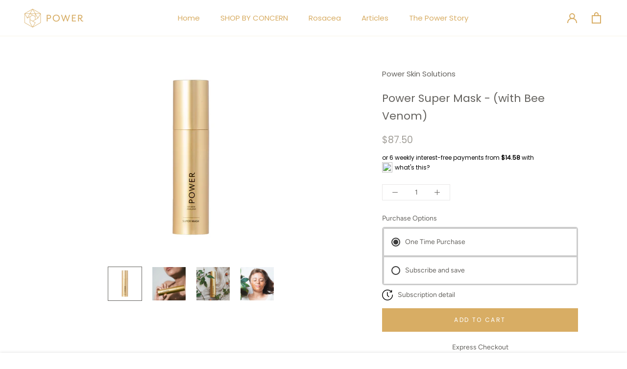

--- FILE ---
content_type: text/html; charset=utf-8
request_url: https://powerskinsolutions.com/collections/rosacea-skincare/products/super-mask
body_size: 56872
content:
<!-- Google tag (gtag.js) -->
<script async src="https://www.googletagmanager.com/gtag/js?id=AW-640649869"></script>
<script>
  window.dataLayer = window.dataLayer || [];
  function gtag(){dataLayer.push(arguments);}
  gtag('js', new Date());

  gtag('config', 'AW-640649869');
</script>
<!doctype html>
<html class="no-js" lang="en">
  <head>
  

    <meta name="google-site-verification" content="sUGb6ScXr7OFE4BEOpdtkBe76Ukxy2sKKichME8cDdA">
    
            <script>
          window.MFP = {};
          window.MFP.enable = true;
          window.MFP.FbPixelSets = {"myshopifyDomain":"power-skin-solutions.myshopify.com","pixelSets":[]};
          
          window.MFP.pageType = "product";
          window.MFP.collections = [{"id":280765399095,"handle":"age-defying","updated_at":"2026-01-20T01:11:02+13:00","published_at":"2025-08-07T19:15:44+12:00","sort_order":"manual","template_suffix":"","published_scope":"web","title":"Defy Aging","body_html":"\u003cp\u003eYour skin tells your story, we help it tell a vibrant one. With concentrated actives that support collagen, we target fine lines, uneven tone, and loss of firmness, leaving your skin looking smoother, stronger, and full of life.\u003c\/p\u003e","image":{"created_at":"2025-08-07T19:15:43+12:00","alt":null,"width":1080,"height":1080,"src":"\/\/powerskinsolutions.com\/cdn\/shop\/collections\/1.png?v=1754552921"}},{"id":280765694007,"handle":"acne-and-hormonal-acne","updated_at":"2026-01-20T01:11:02+13:00","published_at":"2025-08-07T19:46:45+12:00","sort_order":"manual","template_suffix":"","published_scope":"web","title":"Hormonal Acne","body_html":"\u003cp\u003eWhen breakouts affect more than just your skin, we’re here to help. Our balanced treatments clear congestion, soothe inflammation, and support your barrier, restoring clarity without the dryness or harshness, so you can face the day with confidence.\u003c\/p\u003e","image":{"created_at":"2025-08-07T19:46:44+12:00","alt":null,"width":600,"height":600,"src":"\/\/powerskinsolutions.com\/cdn\/shop\/collections\/Halo_720x_87190175-cfe2-4f93-bad5-67e2abe9cdb5.webp?v=1754552805"}},{"id":260615045175,"handle":"individual-products","updated_at":"2026-01-20T01:11:02+13:00","published_at":"2021-03-18T11:45:22+13:00","sort_order":"best-selling","template_suffix":"","published_scope":"web","title":"Individual Products","body_html":"Choose premium quality high potency natural skin care from Power Skin Solutions. The ultimate choice for luxurious and effective skin care.","image":{"created_at":"2021-03-18T11:54:32+13:00","alt":null,"width":373,"height":753,"src":"\/\/powerskinsolutions.com\/cdn\/shop\/collections\/SUPER_SERUM.png?v=1616021673"}},{"id":132758634560,"handle":"main-products","updated_at":"2026-01-20T01:11:02+13:00","published_at":"2019-05-14T17:48:45+12:00","sort_order":"best-selling","template_suffix":"","published_scope":"web","title":"Main Products","body_html":"","image":{"created_at":"2020-08-05T13:07:50+12:00","alt":"Main Products | Power Skin Solutions","width":1452,"height":2000,"src":"\/\/powerskinsolutions.com\/cdn\/shop\/collections\/main-products-717790.jpg?v=1596589671"}},{"id":166400032823,"handle":"rosacea-skincare","updated_at":"2026-01-20T01:11:02+13:00","published_at":"2020-12-11T09:58:13+13:00","sort_order":"best-selling","template_suffix":"","published_scope":"web","title":"Rosacea Skincare","body_html":"\u003cspan data-mce-fragment=\"1\"\u003eThe best rosacea skin treatments and products to improve the overall health and pH balance of your skin, while treating your rosacea symptoms at the same time.\u003c\/span\u003e\u003cbr data-mce-fragment=\"1\"\u003e\u003cbr data-mce-fragment=\"1\"\u003e\u003cspan data-mce-fragment=\"1\"\u003ePower Skin Solutions rosacea skincare cleverly combines potent natural ingredients to provide - \u003c\/span\u003e\u003cspan data-mce-fragment=\"1\"\u003edeep hydration\u003c\/span\u003e\u003cspan data-mce-fragment=\"1\"\u003e - \u003c\/span\u003e\u003cspan data-mce-fragment=\"1\"\u003esuper nourishment\u003c\/span\u003e\u003cspan data-mce-fragment=\"1\"\u003e - \u003c\/span\u003e\u003cspan data-mce-fragment=\"1\"\u003estimulation of healthy cell production\u003c\/span\u003e\u003cspan data-mce-fragment=\"1\"\u003e - \u003c\/span\u003e\u003cspan data-mce-fragment=\"1\"\u003esoothing and calming\u003c\/span\u003e\u003cspan data-mce-fragment=\"1\"\u003e -  \u003c\/span\u003e\u003cspan data-mce-fragment=\"1\"\u003edetoxification -\u003c\/span\u003e\u003cspan data-mce-fragment=\"1\"\u003e \u003c\/span\u003e\u003cspan data-mce-fragment=\"1\"\u003eremoval of dead cells \u003c\/span\u003e\u003cspan data-mce-fragment=\"1\"\u003eand\u003c\/span\u003e\u003cspan data-mce-fragment=\"1\"\u003e unclogging pores\u003c\/span\u003e\u003cspan data-mce-fragment=\"1\"\u003e. \u003c\/span\u003e","image":{"created_at":"2020-12-11T09:58:12+13:00","alt":"Rosacea friendly natural skin products","width":1773,"height":1182,"src":"\/\/powerskinsolutions.com\/cdn\/shop\/collections\/product_comp_FINAL_power_master_with_instructions_513x513_1.jpg?v=1649647978"}},{"id":261244616759,"handle":"all-products","updated_at":"2026-01-20T01:11:02+13:00","published_at":"2021-06-09T14:46:28+12:00","sort_order":"best-selling","template_suffix":"","published_scope":"web","title":"ROSACEA SOLUTION","body_html":"\u003cp\u003e\u003cmeta charset=\"utf-8\"\u003ePower Rosacea products are crafted with potent, high-quality botanical extracts that have been scientifically tested on a cellular level to deliver visible results. Each formula is designed to target redness, inflammation, and sensitivity at the root, helping to restore calm and balance to even the most reactive skin. Backed by countless testimonials from customers who have seen remarkable improvements, our products combine advanced science with natural healing power to provide a solution that truly works. With every application, you’re treating your skin to proven ingredients that nourish, strengthen, and bring back its healthy, radiance.\u003c\/p\u003e","image":{"created_at":"2021-06-09T14:46:26+12:00","alt":null,"width":2000,"height":1336,"src":"\/\/powerskinsolutions.com\/cdn\/shop\/collections\/POWER-022.jpg?v=1623206787"}},{"id":280765366327,"handle":"rosacea","updated_at":"2026-01-20T01:11:02+13:00","published_at":"2025-08-07T19:10:44+12:00","sort_order":"manual","template_suffix":"","published_scope":"web","title":"Rosacea Solutions","body_html":"\u003cp\u003eMore than just skincare, our formulas offer comfort for both your skin and your confidence. Potent yet gentle ingredients calm visible redness, strengthen your skin barrier, and help reduce flare triggers, so you can feel at ease in your own skin.\u003c\/p\u003e","image":{"created_at":"2025-08-07T19:10:43+12:00","alt":null,"width":4424,"height":4559,"src":"\/\/powerskinsolutions.com\/cdn\/shop\/collections\/Rosaceaacne3.jpg?v=1754550643"}}];
          
        </script>
      

<meta name="smart-seo-integrated" content="true" /><title>Bee venom face mask - Power Skin Solutions</title>
<meta name="description" content="Bee venom face mask featuring New Zealand halloysite clay and manuka honey. Gently removes toxins and exfoliates for soft and supple skin. 100% natural." />
<meta name="smartseo-keyword" content="bee venom face mask" />
<meta name="smartseo-timestamp" content="15870300972210253" />
<!--JSON-LD data generated by Smart SEO--><script type="application/ld+json">{"@context":"http://schema.org/","@type":"Product","url":"https://powerskinsolutions.com/products/super-mask","name":"Bee venom face mask - Power Skin Solutions","image":"https://powerskinsolutions.com/cdn/shop/products/power-super-mask-with-bee-venom-503644.jpg?v=1616021863","description":"Bee venom face mask featuring New Zealand halloysite clay and manuka honey. Gently removes toxins and exfoliates for soft and supple skin. 100% natural.","brand":{"name":"Power Skin Solutions"},"sku":"100012","mpn":"100012","weight":"0.08kg","offers":[{"@type":"Offer" ,"priceCurrency":"NZD","price":"87.50","priceValidUntil":"2026-04-21","availability":"http://schema.org/InStock","itemCondition":"http://schema.org/NewCondition","sku":"100012","url":"https://powerskinsolutions.com/products/super-mask?variant=24697451872320","seller":{"@type":"Organization","name":"Power Skin Solutions"}}]}</script><!--JSON-LD data generated by Smart SEO-->
<script type="application/ld+json">
    {
        "@context": "http://schema.org",
        "@type": "BreadcrumbList",
        "itemListElement": [
            {
                "@type": "ListItem",
                "position": 1,
                "item": {
                    "@type": "Website",
                    "@id": "https://powerskinsolutions.com",
                    "name": "Translation missing: en.general.breadcrumbs.home"
                }
            },
            {
                "@type": "ListItem",
                "position": 2,
                "item": {
                    "@type": "CollectionPage",
                    "@id": "https://powerskinsolutions.com/collections/rosacea-skincare",
                    "name": "Rosacea Skincare"
                }
            },
            {
                "@type": "ListItem",
                "position": 3,
                "item": {
                    "@type": "WebPage",
                    "@id": "https://powerskinsolutions.com/collections/rosacea-skincare/products/super-mask",
                    "name": "Power Super Mask - (with Bee Venom)"
                }
            }
        ]
    }
</script>
<!--JSON-LD data generated by Smart SEO-->
<script type="application/ld+json">
    {
        "@context": "https://schema.org",
        "@type": "Organization",
        "name": "Power Skin Solutions",
        "url": "https://powerskinsolutions.com",
        "description": "Discover how a holistic and natural approach to skin care can bring out the best in your skin. Focusing on rosacea, anti-aging and acne. From Suzanne - MNZM, natural skincare scientist, Winner of 28 international awards.",
        "address": {
            "@type": "PostalAddress",
            "streetAddress": "5449A State Highway 12",
            "addressLocality": "Kaikohe",
            "addressRegion": "Northland",
            "postalCode": "0472",
            "addressCountry": "New Zealand"
        },
        "telephone": "+64 (0)27 499 4797"
    }
</script>
<meta charset="utf-8">
    <meta name="google-site-verification" content="UmhqhulL3F4ezbhrugX5hMOB0o0x7HgXYNEXg6YwxIA">
    <meta http-equiv="X-UA-Compatible" content="IE=edge,chrome=1">
    <meta
      name="viewport"
      content="width=device-width, initial-scale=1.0, height=device-height, minimum-scale=1.0, user-scalable=0"
    >
    <meta name="theme-color" content=""><link rel="canonical" href="https://powerskinsolutions.com/products/super-mask"><link rel="shortcut icon" href="//powerskinsolutions.com/cdn/shop/files/Favicon-01_32x32.png?v=1613650915" type="image/png"><meta property="og:type" content="product">
  <meta property="og:title" content="Power Super Mask - (with Bee Venom)"><meta property="og:image" content="http://powerskinsolutions.com/cdn/shop/products/power-super-mask-with-bee-venom-503644_grande.jpg?v=1616021863">
    <meta property="og:image:secure_url" content="https://powerskinsolutions.com/cdn/shop/products/power-super-mask-with-bee-venom-503644_grande.jpg?v=1616021863"><meta property="og:image" content="http://powerskinsolutions.com/cdn/shop/products/21_grande.jpg?v=1662177222">
    <meta property="og:image:secure_url" content="https://powerskinsolutions.com/cdn/shop/products/21_grande.jpg?v=1662177222"><meta property="og:image" content="http://powerskinsolutions.com/cdn/shop/products/6_grande.jpg?v=1662177222">
    <meta property="og:image:secure_url" content="https://powerskinsolutions.com/cdn/shop/products/6_grande.jpg?v=1662177222"><meta property="product:price:amount" content="87.50">
  <meta property="product:price:currency" content="NZD"><meta property="og:description" content="A powerful natural bee venom mask that&#39;s potentially the best exfoliator for sensitive skin. Reduce inflammation and redness. Remove toxins and dead cells. Promotes collagen and elastin production to firm and strengthen skin with 12 times the potency of most bee venom masks. Buy online now."><meta property="og:url" content="https://powerskinsolutions.com/products/super-mask">
<meta property="og:site_name" content="Power Skin Solutions"><meta name="twitter:card" content="summary"><meta name="twitter:title" content="Power Super Mask - (with Bee Venom)">
  <meta name="twitter:description" content="Summary Our Power Super Mask: an intensive bee venom treatment crafted to elevate your skincare routine to new heights. Features: Harnesses the highest concentrations of super ingredients to stimulate repair and radiance, leaving skin soft and supple. Promotes collagen and elastin production with 12 times the potency of most bee venom masks, firming and strengthening the skin. Provides gentle exfoliation, removing toxins and dead cells while reducing inflammation and redness. Eliminates the need for separate exfoliation, avoiding harsh scrubbing and ensuring a smoother complexion. Use For Suitable for exfoliating and strengthening skin for anti-aging, rosacea, acne, hormonal acne, sensitive skin, age spots &amp;amp; skin pigmentation.   Ingredients Aqua; Mangifera Indica (Mango) Seed Butter; Leptospermum Scoparium Mel - Manuka Honey; Cetearyl Glucoside &amp;amp; Cetearyl Alcohol; Salvia Hispanica (Chia) Oil; Halloysite Clay; Simmondsia Chinensis (Jojoba) Seed Oil; Vitis vinifera and Actinidia deliciosa; Calophyllum Tacamahaca">
  <meta name="twitter:image" content="https://powerskinsolutions.com/cdn/shop/products/power-super-mask-with-bee-venom-503644_600x600_crop_center.jpg?v=1616021863">

    <script>window.performance && window.performance.mark && window.performance.mark('shopify.content_for_header.start');</script><meta name="google-site-verification" content="FPTsdFa9GlaP6UXHYsp0KBccCovSh_Ok9s7RgX0Y9gc">
<meta name="google-site-verification" content="z083BeZyrwEZCMiKm5Iw900HL0iTDcjoYDOejLJft3w">
<meta name="facebook-domain-verification" content="6qo89fmh5ji9bgpr6piblb77dnw7db">
<meta id="shopify-digital-wallet" name="shopify-digital-wallet" content="/19415531584/digital_wallets/dialog">
<meta name="shopify-checkout-api-token" content="4f9b0c5f0355b74447fd97072c00205b">
<meta id="in-context-paypal-metadata" data-shop-id="19415531584" data-venmo-supported="false" data-environment="production" data-locale="en_US" data-paypal-v4="true" data-currency="NZD">
<link rel="alternate" type="application/json+oembed" href="https://powerskinsolutions.com/products/super-mask.oembed">
<script async="async" src="/checkouts/internal/preloads.js?locale=en-NZ"></script>
<link rel="preconnect" href="https://shop.app" crossorigin="anonymous">
<script async="async" src="https://shop.app/checkouts/internal/preloads.js?locale=en-NZ&shop_id=19415531584" crossorigin="anonymous"></script>
<script id="shopify-features" type="application/json">{"accessToken":"4f9b0c5f0355b74447fd97072c00205b","betas":["rich-media-storefront-analytics"],"domain":"powerskinsolutions.com","predictiveSearch":true,"shopId":19415531584,"locale":"en"}</script>
<script>var Shopify = Shopify || {};
Shopify.shop = "power-skin-solutions.myshopify.com";
Shopify.locale = "en";
Shopify.currency = {"active":"NZD","rate":"1.0"};
Shopify.country = "NZ";
Shopify.theme = {"name":"Website Redesign","id":132023648311,"schema_name":"Prestige","schema_version":"4.0.4","theme_store_id":855,"role":"main"};
Shopify.theme.handle = "null";
Shopify.theme.style = {"id":null,"handle":null};
Shopify.cdnHost = "powerskinsolutions.com/cdn";
Shopify.routes = Shopify.routes || {};
Shopify.routes.root = "/";</script>
<script type="module">!function(o){(o.Shopify=o.Shopify||{}).modules=!0}(window);</script>
<script>!function(o){function n(){var o=[];function n(){o.push(Array.prototype.slice.apply(arguments))}return n.q=o,n}var t=o.Shopify=o.Shopify||{};t.loadFeatures=n(),t.autoloadFeatures=n()}(window);</script>
<script>
  window.ShopifyPay = window.ShopifyPay || {};
  window.ShopifyPay.apiHost = "shop.app\/pay";
  window.ShopifyPay.redirectState = null;
</script>
<script id="shop-js-analytics" type="application/json">{"pageType":"product"}</script>
<script defer="defer" async type="module" src="//powerskinsolutions.com/cdn/shopifycloud/shop-js/modules/v2/client.init-shop-cart-sync_BApSsMSl.en.esm.js"></script>
<script defer="defer" async type="module" src="//powerskinsolutions.com/cdn/shopifycloud/shop-js/modules/v2/chunk.common_CBoos6YZ.esm.js"></script>
<script type="module">
  await import("//powerskinsolutions.com/cdn/shopifycloud/shop-js/modules/v2/client.init-shop-cart-sync_BApSsMSl.en.esm.js");
await import("//powerskinsolutions.com/cdn/shopifycloud/shop-js/modules/v2/chunk.common_CBoos6YZ.esm.js");

  window.Shopify.SignInWithShop?.initShopCartSync?.({"fedCMEnabled":true,"windoidEnabled":true});

</script>
<script>
  window.Shopify = window.Shopify || {};
  if (!window.Shopify.featureAssets) window.Shopify.featureAssets = {};
  window.Shopify.featureAssets['shop-js'] = {"shop-cart-sync":["modules/v2/client.shop-cart-sync_DJczDl9f.en.esm.js","modules/v2/chunk.common_CBoos6YZ.esm.js"],"init-fed-cm":["modules/v2/client.init-fed-cm_BzwGC0Wi.en.esm.js","modules/v2/chunk.common_CBoos6YZ.esm.js"],"init-windoid":["modules/v2/client.init-windoid_BS26ThXS.en.esm.js","modules/v2/chunk.common_CBoos6YZ.esm.js"],"init-shop-email-lookup-coordinator":["modules/v2/client.init-shop-email-lookup-coordinator_DFwWcvrS.en.esm.js","modules/v2/chunk.common_CBoos6YZ.esm.js"],"shop-cash-offers":["modules/v2/client.shop-cash-offers_DthCPNIO.en.esm.js","modules/v2/chunk.common_CBoos6YZ.esm.js","modules/v2/chunk.modal_Bu1hFZFC.esm.js"],"shop-button":["modules/v2/client.shop-button_D_JX508o.en.esm.js","modules/v2/chunk.common_CBoos6YZ.esm.js"],"shop-toast-manager":["modules/v2/client.shop-toast-manager_tEhgP2F9.en.esm.js","modules/v2/chunk.common_CBoos6YZ.esm.js"],"avatar":["modules/v2/client.avatar_BTnouDA3.en.esm.js"],"pay-button":["modules/v2/client.pay-button_BuNmcIr_.en.esm.js","modules/v2/chunk.common_CBoos6YZ.esm.js"],"init-shop-cart-sync":["modules/v2/client.init-shop-cart-sync_BApSsMSl.en.esm.js","modules/v2/chunk.common_CBoos6YZ.esm.js"],"shop-login-button":["modules/v2/client.shop-login-button_DwLgFT0K.en.esm.js","modules/v2/chunk.common_CBoos6YZ.esm.js","modules/v2/chunk.modal_Bu1hFZFC.esm.js"],"init-customer-accounts-sign-up":["modules/v2/client.init-customer-accounts-sign-up_TlVCiykN.en.esm.js","modules/v2/client.shop-login-button_DwLgFT0K.en.esm.js","modules/v2/chunk.common_CBoos6YZ.esm.js","modules/v2/chunk.modal_Bu1hFZFC.esm.js"],"init-shop-for-new-customer-accounts":["modules/v2/client.init-shop-for-new-customer-accounts_DrjXSI53.en.esm.js","modules/v2/client.shop-login-button_DwLgFT0K.en.esm.js","modules/v2/chunk.common_CBoos6YZ.esm.js","modules/v2/chunk.modal_Bu1hFZFC.esm.js"],"init-customer-accounts":["modules/v2/client.init-customer-accounts_C0Oh2ljF.en.esm.js","modules/v2/client.shop-login-button_DwLgFT0K.en.esm.js","modules/v2/chunk.common_CBoos6YZ.esm.js","modules/v2/chunk.modal_Bu1hFZFC.esm.js"],"shop-follow-button":["modules/v2/client.shop-follow-button_C5D3XtBb.en.esm.js","modules/v2/chunk.common_CBoos6YZ.esm.js","modules/v2/chunk.modal_Bu1hFZFC.esm.js"],"checkout-modal":["modules/v2/client.checkout-modal_8TC_1FUY.en.esm.js","modules/v2/chunk.common_CBoos6YZ.esm.js","modules/v2/chunk.modal_Bu1hFZFC.esm.js"],"lead-capture":["modules/v2/client.lead-capture_D-pmUjp9.en.esm.js","modules/v2/chunk.common_CBoos6YZ.esm.js","modules/v2/chunk.modal_Bu1hFZFC.esm.js"],"shop-login":["modules/v2/client.shop-login_BmtnoEUo.en.esm.js","modules/v2/chunk.common_CBoos6YZ.esm.js","modules/v2/chunk.modal_Bu1hFZFC.esm.js"],"payment-terms":["modules/v2/client.payment-terms_BHOWV7U_.en.esm.js","modules/v2/chunk.common_CBoos6YZ.esm.js","modules/v2/chunk.modal_Bu1hFZFC.esm.js"]};
</script>
<script>(function() {
  var isLoaded = false;
  function asyncLoad() {
    if (isLoaded) return;
    isLoaded = true;
    var urls = ["https:\/\/d10lpsik1i8c69.cloudfront.net\/w.js?shop=power-skin-solutions.myshopify.com","https:\/\/loox.io\/widget\/4JWQduePeF\/loox.1595803986340.js?shop=power-skin-solutions.myshopify.com","\/\/shopify.privy.com\/widget.js?shop=power-skin-solutions.myshopify.com","https:\/\/call.chatra.io\/shopify?chatraId=4j3oBHLh7gK6NYArA\u0026shop=power-skin-solutions.myshopify.com","https:\/\/gcdn.incartupsell.com\/hfdjc-ruU4uzWPmRNo2chwkLTp.js?c=1765862669\u0026shop=power-skin-solutions.myshopify.com","https:\/\/addons.good-apps.co\/storage\/js\/goodpa_product_accessories-power-skin-solutions.myshopify.com.js?ver=32\u0026shop=power-skin-solutions.myshopify.com","https:\/\/cdn.pushowl.com\/latest\/sdks\/pushowl-shopify.js?subdomain=power-skin-solutions\u0026environment=production\u0026guid=8a88c03f-8812-4cd8-a0f9-a1f5e014b646\u0026shop=power-skin-solutions.myshopify.com"];
    for (var i = 0; i < urls.length; i++) {
      var s = document.createElement('script');
      s.type = 'text/javascript';
      s.async = true;
      s.src = urls[i];
      var x = document.getElementsByTagName('script')[0];
      x.parentNode.insertBefore(s, x);
    }
  };
  if(window.attachEvent) {
    window.attachEvent('onload', asyncLoad);
  } else {
    window.addEventListener('load', asyncLoad, false);
  }
})();</script>
<script id="__st">var __st={"a":19415531584,"offset":46800,"reqid":"e6a39baf-19af-45c4-aafe-76dbcc35762a-1768928601","pageurl":"powerskinsolutions.com\/collections\/rosacea-skincare\/products\/super-mask","u":"759aa0391a81","p":"product","rtyp":"product","rid":2717198581824};</script>
<script>window.ShopifyPaypalV4VisibilityTracking = true;</script>
<script id="captcha-bootstrap">!function(){'use strict';const t='contact',e='account',n='new_comment',o=[[t,t],['blogs',n],['comments',n],[t,'customer']],c=[[e,'customer_login'],[e,'guest_login'],[e,'recover_customer_password'],[e,'create_customer']],r=t=>t.map((([t,e])=>`form[action*='/${t}']:not([data-nocaptcha='true']) input[name='form_type'][value='${e}']`)).join(','),a=t=>()=>t?[...document.querySelectorAll(t)].map((t=>t.form)):[];function s(){const t=[...o],e=r(t);return a(e)}const i='password',u='form_key',d=['recaptcha-v3-token','g-recaptcha-response','h-captcha-response',i],f=()=>{try{return window.sessionStorage}catch{return}},m='__shopify_v',_=t=>t.elements[u];function p(t,e,n=!1){try{const o=window.sessionStorage,c=JSON.parse(o.getItem(e)),{data:r}=function(t){const{data:e,action:n}=t;return t[m]||n?{data:e,action:n}:{data:t,action:n}}(c);for(const[e,n]of Object.entries(r))t.elements[e]&&(t.elements[e].value=n);n&&o.removeItem(e)}catch(o){console.error('form repopulation failed',{error:o})}}const l='form_type',E='cptcha';function T(t){t.dataset[E]=!0}const w=window,h=w.document,L='Shopify',v='ce_forms',y='captcha';let A=!1;((t,e)=>{const n=(g='f06e6c50-85a8-45c8-87d0-21a2b65856fe',I='https://cdn.shopify.com/shopifycloud/storefront-forms-hcaptcha/ce_storefront_forms_captcha_hcaptcha.v1.5.2.iife.js',D={infoText:'Protected by hCaptcha',privacyText:'Privacy',termsText:'Terms'},(t,e,n)=>{const o=w[L][v],c=o.bindForm;if(c)return c(t,g,e,D).then(n);var r;o.q.push([[t,g,e,D],n]),r=I,A||(h.body.append(Object.assign(h.createElement('script'),{id:'captcha-provider',async:!0,src:r})),A=!0)});var g,I,D;w[L]=w[L]||{},w[L][v]=w[L][v]||{},w[L][v].q=[],w[L][y]=w[L][y]||{},w[L][y].protect=function(t,e){n(t,void 0,e),T(t)},Object.freeze(w[L][y]),function(t,e,n,w,h,L){const[v,y,A,g]=function(t,e,n){const i=e?o:[],u=t?c:[],d=[...i,...u],f=r(d),m=r(i),_=r(d.filter((([t,e])=>n.includes(e))));return[a(f),a(m),a(_),s()]}(w,h,L),I=t=>{const e=t.target;return e instanceof HTMLFormElement?e:e&&e.form},D=t=>v().includes(t);t.addEventListener('submit',(t=>{const e=I(t);if(!e)return;const n=D(e)&&!e.dataset.hcaptchaBound&&!e.dataset.recaptchaBound,o=_(e),c=g().includes(e)&&(!o||!o.value);(n||c)&&t.preventDefault(),c&&!n&&(function(t){try{if(!f())return;!function(t){const e=f();if(!e)return;const n=_(t);if(!n)return;const o=n.value;o&&e.removeItem(o)}(t);const e=Array.from(Array(32),(()=>Math.random().toString(36)[2])).join('');!function(t,e){_(t)||t.append(Object.assign(document.createElement('input'),{type:'hidden',name:u})),t.elements[u].value=e}(t,e),function(t,e){const n=f();if(!n)return;const o=[...t.querySelectorAll(`input[type='${i}']`)].map((({name:t})=>t)),c=[...d,...o],r={};for(const[a,s]of new FormData(t).entries())c.includes(a)||(r[a]=s);n.setItem(e,JSON.stringify({[m]:1,action:t.action,data:r}))}(t,e)}catch(e){console.error('failed to persist form',e)}}(e),e.submit())}));const S=(t,e)=>{t&&!t.dataset[E]&&(n(t,e.some((e=>e===t))),T(t))};for(const o of['focusin','change'])t.addEventListener(o,(t=>{const e=I(t);D(e)&&S(e,y())}));const B=e.get('form_key'),M=e.get(l),P=B&&M;t.addEventListener('DOMContentLoaded',(()=>{const t=y();if(P)for(const e of t)e.elements[l].value===M&&p(e,B);[...new Set([...A(),...v().filter((t=>'true'===t.dataset.shopifyCaptcha))])].forEach((e=>S(e,t)))}))}(h,new URLSearchParams(w.location.search),n,t,e,['guest_login'])})(!0,!0)}();</script>
<script integrity="sha256-4kQ18oKyAcykRKYeNunJcIwy7WH5gtpwJnB7kiuLZ1E=" data-source-attribution="shopify.loadfeatures" defer="defer" src="//powerskinsolutions.com/cdn/shopifycloud/storefront/assets/storefront/load_feature-a0a9edcb.js" crossorigin="anonymous"></script>
<script crossorigin="anonymous" defer="defer" src="//powerskinsolutions.com/cdn/shopifycloud/storefront/assets/shopify_pay/storefront-65b4c6d7.js?v=20250812"></script>
<script data-source-attribution="shopify.dynamic_checkout.dynamic.init">var Shopify=Shopify||{};Shopify.PaymentButton=Shopify.PaymentButton||{isStorefrontPortableWallets:!0,init:function(){window.Shopify.PaymentButton.init=function(){};var t=document.createElement("script");t.src="https://powerskinsolutions.com/cdn/shopifycloud/portable-wallets/latest/portable-wallets.en.js",t.type="module",document.head.appendChild(t)}};
</script>
<script data-source-attribution="shopify.dynamic_checkout.buyer_consent">
  function portableWalletsHideBuyerConsent(e){var t=document.getElementById("shopify-buyer-consent"),n=document.getElementById("shopify-subscription-policy-button");t&&n&&(t.classList.add("hidden"),t.setAttribute("aria-hidden","true"),n.removeEventListener("click",e))}function portableWalletsShowBuyerConsent(e){var t=document.getElementById("shopify-buyer-consent"),n=document.getElementById("shopify-subscription-policy-button");t&&n&&(t.classList.remove("hidden"),t.removeAttribute("aria-hidden"),n.addEventListener("click",e))}window.Shopify?.PaymentButton&&(window.Shopify.PaymentButton.hideBuyerConsent=portableWalletsHideBuyerConsent,window.Shopify.PaymentButton.showBuyerConsent=portableWalletsShowBuyerConsent);
</script>
<script>
  function portableWalletsCleanup(e){e&&e.src&&console.error("Failed to load portable wallets script "+e.src);var t=document.querySelectorAll("shopify-accelerated-checkout .shopify-payment-button__skeleton, shopify-accelerated-checkout-cart .wallet-cart-button__skeleton"),e=document.getElementById("shopify-buyer-consent");for(let e=0;e<t.length;e++)t[e].remove();e&&e.remove()}function portableWalletsNotLoadedAsModule(e){e instanceof ErrorEvent&&"string"==typeof e.message&&e.message.includes("import.meta")&&"string"==typeof e.filename&&e.filename.includes("portable-wallets")&&(window.removeEventListener("error",portableWalletsNotLoadedAsModule),window.Shopify.PaymentButton.failedToLoad=e,"loading"===document.readyState?document.addEventListener("DOMContentLoaded",window.Shopify.PaymentButton.init):window.Shopify.PaymentButton.init())}window.addEventListener("error",portableWalletsNotLoadedAsModule);
</script>

<script type="module" src="https://powerskinsolutions.com/cdn/shopifycloud/portable-wallets/latest/portable-wallets.en.js" onError="portableWalletsCleanup(this)" crossorigin="anonymous"></script>
<script nomodule>
  document.addEventListener("DOMContentLoaded", portableWalletsCleanup);
</script>

<link id="shopify-accelerated-checkout-styles" rel="stylesheet" media="screen" href="https://powerskinsolutions.com/cdn/shopifycloud/portable-wallets/latest/accelerated-checkout-backwards-compat.css" crossorigin="anonymous">
<style id="shopify-accelerated-checkout-cart">
        #shopify-buyer-consent {
  margin-top: 1em;
  display: inline-block;
  width: 100%;
}

#shopify-buyer-consent.hidden {
  display: none;
}

#shopify-subscription-policy-button {
  background: none;
  border: none;
  padding: 0;
  text-decoration: underline;
  font-size: inherit;
  cursor: pointer;
}

#shopify-subscription-policy-button::before {
  box-shadow: none;
}

      </style>

<script>window.performance && window.performance.mark && window.performance.mark('shopify.content_for_header.end');</script>

    <link rel="stylesheet" href="//powerskinsolutions.com/cdn/shop/t/7/assets/theme.scss.css?v=18639370299905910731759332894">
    <link rel="stylesheet" href="//powerskinsolutions.com/cdn/shop/t/7/assets/custom.css?v=85658914070596216531755676699">

    <script>
      // This allows to expose several variables to the global scope, to be used in scripts
      window.theme = {
        template: "product",
        shopCurrency: "NZD",
        moneyFormat: "${{amount}}",
        moneyWithCurrencyFormat: "${{amount}} NZD",
        currencyConversionEnabled: false,
        currencyConversionMoneyFormat: "money_with_currency_format",
        currencyConversionRoundAmounts: false,
        productImageSize: "square",
        searchMode: "product,article",
        showPageTransition: true,
        showElementStaggering: false,
        showImageZooming: true
      };

      window.languages = {
        cartAddNote: "Add Order Note",
        cartEditNote: "Edit Order Note",
        productImageLoadingError: "This image could not be loaded. Please try to reload the page.",
        productFormAddToCart: "Add to cart",
        productFormUnavailable: "Unavailable",
        productFormSoldOut: "Sold Out",
        shippingEstimatorOneResult: "1 option available:",
        shippingEstimatorMoreResults: "{{count}} options available:",
        shippingEstimatorNoResults: "No shipping could be found"
      };

      window.lazySizesConfig = {
        loadHidden: false,
        hFac: 0.5,
        expFactor: 2,
        ricTimeout: 150,
        lazyClass: 'Image--lazyLoad',
        loadingClass: 'Image--lazyLoading',
        loadedClass: 'Image--lazyLoaded'
      };

      document.documentElement.className = document.documentElement.className.replace('no-js', 'js');
      document.documentElement.style.setProperty('--window-height', window.innerHeight + 'px');

      // We do a quick detection of some features (we could use Modernizr but for so little...)
      (function() {
        document.documentElement.className += ((window.CSS && window.CSS.supports('(position: sticky) or (position: -webkit-sticky)')) ? ' supports-sticky' : ' no-supports-sticky');
        document.documentElement.className += (window.matchMedia('(-moz-touch-enabled: 1), (hover: none)')).matches ? ' no-supports-hover' : ' supports-hover';
      }());

      // This code is done to force reload the page when the back button is hit (which allows to fix stale data on cart, for instance)
      if (performance.navigation.type === 2) {
        location.reload(true);
      }
    </script>

    <script src="//powerskinsolutions.com/cdn/shop/t/7/assets/lazysizes.min.js?v=174358363404432586981753788606" async></script>

    
<script
      src="https://polyfill-fastly.net/v3/polyfill.min.js?unknown=polyfill&features=fetch,Element.prototype.closest,Element.prototype.remove,Element.prototype.classList,Array.prototype.includes,Array.prototype.fill,Object.assign,CustomEvent,IntersectionObserver,IntersectionObserverEntry"
      defer
    ></script>
    <script src="//powerskinsolutions.com/cdn/shop/t/7/assets/libs.min.js?v=88466822118989791001753788606" defer></script>
    <script src="//powerskinsolutions.com/cdn/shop/t/7/assets/theme.js?v=104661566941252647071753788606" defer></script>
    <script src="//powerskinsolutions.com/cdn/shop/t/7/assets/custom.js?v=74412239433252621121754294935" defer></script>

    
  <script type="application/ld+json">
  {
    "@context": "http://schema.org",
    "@type": "Product",
    "offers": {
      "@type": "Offer",
      "availability":"https://schema.org/InStock",
      "price": "87.50",
      "priceCurrency": "NZD",
      "url": "https://powerskinsolutions.com/products/super-mask"
    },
    "brand": "Power Skin Solutions",
    "name": "Power Super Mask - (with Bee Venom)",
    "description": "Summary\nOur Power Super Mask: an intensive bee venom treatment crafted to elevate your skincare routine to new heights.\nFeatures:\n\nHarnesses the highest concentrations of super ingredients to stimulate repair and radiance, leaving skin soft and supple.\nPromotes collagen and elastin production with 12 times the potency of most bee venom masks, firming and strengthening the skin.\nProvides gentle exfoliation, removing toxins and dead cells while reducing inflammation and redness.\nEliminates the need for separate exfoliation, avoiding harsh scrubbing and ensuring a smoother complexion.\n\nUse For\nSuitable for exfoliating and strengthening skin for anti-aging, rosacea, acne, hormonal acne, sensitive skin, age spots \u0026amp; skin pigmentation.  \nIngredients\nAqua; Mangifera Indica (Mango) Seed Butter; Leptospermum Scoparium Mel - Manuka Honey; Cetearyl Glucoside \u0026amp; Cetearyl Alcohol; Salvia Hispanica (Chia) Oil; Halloysite Clay; Simmondsia Chinensis (Jojoba) Seed Oil; Vitis vinifera and Actinidia deliciosa; Calophyllum Tacamahaca Seed Oil, Deydroacetic acid \u0026amp; benzyl alcohol; Dehydroxanthan Gum; Citrus Junos (Yuzu) Oil; Macropiper excelsum extract; Sodium hyaluronate (hyaluronic acid plant based) Kunzea ambigua, Bee venom;  potassium sorbate.\nBee venom - One of our heroes. Stimulates collagen production naturally and smoothes wrinkles. Bee venom has powerful antibacterial and anti-inflammatory effects against the acne-causing bacteria Propionibacterium.\nHalloysite clay - a molecular sieve removing toxins from the skin, firming and tightening.\nManuka honey - Provides amazing nutrition, hydration and stimulates cell activity. Like a superfood for your skin.\nKawakawa extract - Anti-inflammatory and calming.\nMango seed butter - A great source of vitamin A and C that give a plumper more tighter look and calms irritation.\nVinanza extract (kiwi and grape extract) - Combined and specially extracted they reduce dehydration and improve skin luminosity. Reduces redness for even skin tone and reduction of pigmentation.\nYuzu oil - Brightens and tones the skin preventing wrinkles.\nCoconut extracts - Cetearyl Glucoside and Cetearyl Alcohol - moisturising, nourishing and protective.\nSodium hyaluronate - (Hyaluronic acid plant based) low and high molecular weight - smooths wrinkles, boosts elasticity and deep hydration.\nJojoba seed oil - Full of nutrients like Vitamin E and B, as well as anti-oxidants and minerals like chromium, copper and zinc which all nourish and protect skin.\nDeydroacetic acid and Benzyl Alcohol - skin friendly and natural alcohol which balances bacteria, yeasts and fungus.\nWater - Binds with the ingredient HLA to deeply hydrate and protect the skin.\nTaumanu oil - Amazing for reducing scarring. It's anti-aging, anti-oxidant, and anti-inflammatory.\nPlant derived glycerine - Hydrates and protects the skin.\nChia seed oil - Maintains healthy skin cell membranes and wards of the harmful effects of free radicals.\nDehyroxyanthan gum - Hydrates and protects the moisture layers of your skin.\nPotassium sorbate - Helps balance the skin and manage bacteria.\nKunzea essential oil - Strongly anti-inflammatory, calms the skin and reduces redness.\nWhat's Not In It?\nThe Power Super Serum is  100% natural and free from -\n\nparaben\npetrolatum\nsilicon\nsulfates\nBHA and DEA \n\nWorks Brilliantly With\nThe Power Super Mask works brilliantly with the Power Super Serum.\nDirections For Use\nUse twice weekly as a mask, or a thin layer can be applied and left on overnight.  Your skin will feel noticeably smoother, and more supple immediately.\nThis Power Super Mask is an active skincare solution, so you may notice a warmth and tingling while in use. This is a sign the skincare is doing it's job and may feel a little unfamiliar at first.\nThe Power Super Mask prepares your skin to receive and utilise other skincare such as the nourishing and hydrating benefits of the Power Super Serum.\nPlease patch test prior to use, and if you react please contact us on potentnature@powerskinsolutions.com\nAllergies and Reactions\nEverybody's skin is different. It is not usual to experience an allergic reaction to this skin care but it can happen. We have many customers who are allergic to bee products and stings who use this product without any issues.\nPlease patch test first. If your skin becomes red, swollen or hot please contact us before using on your face - potentnature@powerskinsolutions.com.\nGuarantees\nIf your product does not arrive in good condition we will refund in full.\nIf you react to the skincare even after contacting us for help on potentnature@powerskinsolutions.com we will refund your purchase in full. \n\nAre Any Bees Harmed?\nNo bees are harmed in the collecting or use of bee venom. A bee friendly low volt electrical plate is used to attract bees naturally. When the bees land on the plate they naturally deposit bee venom, which is then collected and dried. They're free to carry on with their day as happy busy little bees. \n\n",
    "category": "Skin Care Masks \u0026 Peels",
    "url": "https://powerskinsolutions.com/products/super-mask",
    "image": {
      "@type": "ImageObject",
      "url": "https://powerskinsolutions.com/cdn/shop/products/power-super-mask-with-bee-venom-503644_1024x1024.jpg?v=1616021863",
      "image": "https://powerskinsolutions.com/cdn/shop/products/power-super-mask-with-bee-venom-503644_1024x1024.jpg?v=1616021863",
      "name": "Power Super Mask - (with Bee Venom) - Power Skin Solutions",
      "width": 1024,
      "height": 1024
    }
  }
  </script>

    <link rel="stylesheet" href="//powerskinsolutions.com/cdn/shop/t/7/assets/sca-pp.css?v=26248894406678077071753788606">
 <script>
  
  SCAPPShop = {};
    
  </script>
<script src="//powerskinsolutions.com/cdn/shop/t/7/assets/sca-pp-initial.js?v=44055980046105472121753788606" type="text/javascript"></script>
  

    
<script>window.__pagefly_analytics_settings__={"acceptTracking":true};</script>

    <!-- Facebook Pixel Code -->
    <script>
      !function(f,b,e,v,n,t,s)
      {if(f.fbq)return;n=f.fbq=function(){n.callMethod?
      n.callMethod.apply(n,arguments):n.queue.push(arguments)};
      if(!f._fbq)f._fbq=n;n.push=n;n.loaded=!0;n.version='2.0';
      n.queue=[];t=b.createElement(e);t.async=!0;
      t.src=v;s=b.getElementsByTagName(e)[0];
      s.parentNode.insertBefore(t,s)}(window, document,'script',
      'https://connect.facebook.net/en_US/fbevents.js');
      fbq('init', '216291232796780');
      fbq('track', 'PageView');
    </script>
    <noscript
      ><img
        height="1"
        width="1"
        style="display:none"
        src="https://www.facebook.com/tr?id=216291232796780&ev=PageView&noscript=1"
    ></noscript>
    <!-- End Facebook Pixel Code -->

    <script>var loox_global_hash = '1767080355316';</script><style>.loox-reviews-default { max-width: 1200px; margin: 0 auto; }.loox-rating .loox-icon { color:#fdcc0d; }
:root { --lxs-rating-icon-color: #fdcc0d; }</style>

    <!-- Facebook Pixel Code -->
    <script>
      !function(f,b,e,v,n,t,s)
      {if(f.fbq)return;n=f.fbq=function(){n.callMethod?
      n.callMethod.apply(n,arguments):n.queue.push(arguments)};
      if(!f._fbq)f._fbq=n;n.push=n;n.loaded=!0;n.version='2.0';
      n.queue=[];t=b.createElement(e);t.async=!0;
      t.src=v;s=b.getElementsByTagName(e)[0];
      s.parentNode.insertBefore(t,s)}(window, document,'script',
      'https://connect.facebook.net/en_US/fbevents.js');
      fbq('init', '723261425202409');
      fbq('track', 'PageView');
    </script>
    <noscript
      ><img
        height="1"
        width="1"
        style="display:none"
        src="https://www.facebook.com/tr?id=723261425202409&ev=PageView&noscript=1"
    ></noscript>
    <!-- End Facebook Pixel Code -->

    <style>
.laybuy-paragraph {
  margin-top    : 2em;
  display       : -webkit-flex;
  display       : -ms-flexbox;
  display       : flex;
  flex-wrap     : wrap;
  align-items   : center;
  font-size     : 1rem;
  letter-spacing: .05rem;
  line-height   : 2em;
  color         : #000;
  text-transform: none;
}
.laybuy-paragraph .laybuy-logo-and-text {
  display: flex;
  align-items: center;
}
.laybuy-paragraph .laybuy-link-inner {
  text-decoration: unset;
  white-space: nowrap;
  padding-left: 5px;
}
@media (max-width: 450px) {
  .laybuy-paragraph {
    justify-content: center;
  }
}
.laybuy-paragraph > * {
  margin-right: 0.25em;
}
.laybuy-paragraph span.laybuy-money {
  font-weight: 600 !important;
}
.laybuy-paragraph img#laybuy-logo,
.laybuy-paragraph img#laybuy-logo.small,
.laybuy-paragraph img#laybuy-logo.medium {
  height: 21px;
}
.laybuy-paragraph img#laybuy-logo.large {
  height: 24px;
}
.laybuy-paragraph.hide {
  display: none;
}
.laybuy-paragraph .laybuy-text2,
.laybuy-paragraph .max-instalment-price {
    display: none;
}
.laybuy-paragraph.over .laybuy-text2,
.laybuy-paragraph.over .max-instalment-price {
    display: inline-block;
}
#laybuy-popup-wrapper {
  position: fixed;
  display : none;
  z-index : 999999999;
  left    : 0;
  top     : 0;
  right   : 0;
  bottom  : 0;
  overflow: auto;
}
#laybuy-popup-outer {
  display                : -webkit-flex;
  display                : -ms-flexbox;
  display                : flex;
  -webkit-justify-content: center;
  -ms-flex-pack          : center;
  justify-content        : center;
  -webkit-align-content  : center;
  -ms-flex-line-pack     : center;
  align-content          : center;
  -webkit-align-items    : center;
  -ms-flex-align         : center;
  align-items            : center;
  width                  : 100%;
  min-height             : 100%;
  background-color       : rgba(0, 0, 0, 0.3);
}
#laybuy-popup-inner {
  width        : 90vw;
  max-width    : 620px;
  height       : 482px;
  position     : relative;
  border-radius: 0.65em;
}
#laybuy-popup-inner > iframe {
  width     : 100%;
  height    : calc(100% + 3.2em);
  background: transparent;
  border    : 0;
}
@media screen and (max-width: 545px) {
  #laybuy-popup-inner {
    height: 800px;
    margin: 2em 0 0;
  }
}
</style><script type="text/javascript">
var LBConfigs = window.LBConfigs || {};
LBConfigs.product = {
    enable: 1,
    selector: 'div.ProductMeta > div.ProductMeta__PriceList.Heading',
    inject: 0,
    inject_pos: 0,ajaxSelector: 'div.ProductMeta__PriceList.Heading > span.ProductMeta__Price.Price.Price--highlight.Text--subdued.u-h4',
    productData: {"id":2717198581824,"title":"Power Super Mask - (with Bee Venom)","handle":"super-mask","description":"\u003ch2\u003eSummary\u003c\/h2\u003e\n\u003cp\u003e\u003cspan\u003eOur Power Super Mask: an intensive bee venom treatment crafted to elevate your skincare routine to new heights.\u003c\/span\u003e\u003cbr\u003e\u003c\/p\u003e\n\u003cp\u003eFeatures:\u003c\/p\u003e\n\u003cul\u003e\n\u003cli\u003eHarnesses the highest concentrations of super ingredients to stimulate repair and radiance, leaving skin soft and supple.\u003c\/li\u003e\n\u003cli\u003ePromotes collagen and elastin production with 12 times the potency of most bee venom masks, firming and strengthening the skin.\u003c\/li\u003e\n\u003cli\u003eProvides gentle exfoliation, removing toxins and dead cells while reducing inflammation and redness.\u003c\/li\u003e\n\u003cli\u003eEliminates the need for separate exfoliation, avoiding harsh scrubbing and ensuring a smoother complexion.\u003c\/li\u003e\n\u003c\/ul\u003e\n\u003ch2\u003eUse For\u003c\/h2\u003e\n\u003cp\u003eSuitable for exfoliating and strengthening skin for anti-aging, rosacea, acne, hormonal acne, sensitive skin, age spots \u0026amp; skin pigmentation.  \u003c\/p\u003e\n\u003ch2\u003eIngredients\u003c\/h2\u003e\n\u003cp\u003eAqua; Mangifera Indica (Mango) Seed Butter; Leptospermum Scoparium Mel - Manuka Honey; Cetearyl Glucoside \u0026amp; Cetearyl Alcohol; Salvia Hispanica (Chia) Oil; Halloysite Clay; Simmondsia Chinensis (Jojoba) Seed Oil; Vitis vinifera and Actinidia deliciosa; Calophyllum Tacamahaca Seed Oil, Deydroacetic acid \u0026amp; benzyl alcohol; Dehydroxanthan Gum; Citrus Junos (Yuzu) Oil; Macropiper excelsum extract; Sodium hyaluronate (hyaluronic acid plant based) Kunzea ambigua, Bee venom;  potassium sorbate.\u003c\/p\u003e\n\u003cp\u003e\u003cstrong\u003eBee venom - \u003c\/strong\u003eOne of our heroes. Stimulates collagen production naturally and smoothes wrinkles. Bee\u003cspan data-mce-fragment=\"1\"\u003e \u003c\/span\u003e\u003cb data-mce-fragment=\"1\"\u003evenom\u003c\/b\u003e\u003cspan data-mce-fragment=\"1\"\u003e has powerful antibacterial and anti-inflammatory effects against the \u003c\/span\u003e\u003cb data-mce-fragment=\"1\"\u003eacne\u003c\/b\u003e\u003cspan data-mce-fragment=\"1\"\u003e-causing bacteria Propionibacterium.\u003c\/span\u003e\u003cbr\u003e\u003c\/p\u003e\n\u003cp\u003e\u003cstrong\u003eHalloysite clay\u003c\/strong\u003e - a molecular sieve removing toxins from the skin, firming and tightening.\u003c\/p\u003e\n\u003cp\u003e\u003cstrong\u003eManuka honey\u003c\/strong\u003e - Provides amazing nutrition, hydration and stimulates cell activity. Like a superfood for your skin.\u003c\/p\u003e\n\u003cp\u003e\u003cstrong\u003eKawakawa extract\u003c\/strong\u003e - Anti-inflammatory and calming.\u003c\/p\u003e\n\u003cp\u003e\u003cstrong\u003eMango seed butter\u003c\/strong\u003e - A great source of vitamin A and C that give a plumper more tighter look and calms irritation.\u003c\/p\u003e\n\u003cp\u003e\u003cstrong\u003eVinanza extract\u003c\/strong\u003e (kiwi and grape extract) - Combined and specially extracted they reduce dehydration and improve skin luminosity. Reduces redness for even skin tone and reduction of pigmentation.\u003c\/p\u003e\n\u003cp\u003e\u003cstrong\u003eYuzu oil\u003c\/strong\u003e - Brightens and tones the skin preventing wrinkles.\u003c\/p\u003e\n\u003cp\u003e\u003cstrong\u003eCoconut extracts\u003c\/strong\u003e - Cetearyl Glucoside and Cetearyl Alcohol - moisturising, nourishing and protective.\u003c\/p\u003e\n\u003cp\u003e\u003cstrong\u003eSodium hyaluronate\u003c\/strong\u003e - (Hyaluronic acid plant based) low and high molecular weight - smooths wrinkles, boosts elasticity and deep hydration.\u003c\/p\u003e\n\u003cp\u003e\u003cstrong\u003eJojoba seed oil\u003c\/strong\u003e - Full of nutrients like Vitamin E and B, as well as anti-oxidants and minerals like chromium, copper and zinc which all nourish and protect skin.\u003c\/p\u003e\n\u003cp\u003e\u003cstrong\u003eDeydroacetic acid and Benzyl Alcohol\u003c\/strong\u003e - skin friendly and natural alcohol which balances bacteria, yeasts and fungus.\u003c\/p\u003e\n\u003cp\u003e\u003cstrong\u003eWater\u003c\/strong\u003e - Binds with the ingredient HLA to deeply hydrate and protect the skin.\u003c\/p\u003e\n\u003cp\u003e\u003cstrong\u003eTaumanu oil\u003c\/strong\u003e - Amazing for reducing scarring. It's anti-aging, anti-oxidant, and anti-inflammatory.\u003c\/p\u003e\n\u003cp\u003e\u003cstrong\u003ePlant derived glycerine\u003c\/strong\u003e - Hydrates and protects the skin.\u003c\/p\u003e\n\u003cp\u003e\u003cstrong\u003eChia seed oil\u003c\/strong\u003e - Maintains healthy skin cell membranes and wards of the harmful effects of free radicals.\u003c\/p\u003e\n\u003cp\u003e\u003cstrong\u003eDehyroxyanthan gum\u003c\/strong\u003e - Hydrates and protects the moisture layers of your skin.\u003c\/p\u003e\n\u003cp\u003e\u003cstrong\u003ePotassium sorbate\u003c\/strong\u003e - Helps balance the skin and manage bacteria.\u003c\/p\u003e\n\u003cp\u003e\u003cstrong\u003eKunzea essential oil\u003c\/strong\u003e - Strongly anti-inflammatory, calms the skin and reduces redness.\u003c\/p\u003e\n\u003ch2\u003eWhat's Not In It?\u003c\/h2\u003e\n\u003cp\u003eThe Power Super Serum is  100% natural and free from -\u003c\/p\u003e\n\u003cul\u003e\n\u003cli\u003eparaben\u003c\/li\u003e\n\u003cli\u003epetrolatum\u003c\/li\u003e\n\u003cli\u003esilicon\u003c\/li\u003e\n\u003cli\u003esulfates\u003c\/li\u003e\n\u003cli\u003eBHA and DEA \u003c\/li\u003e\n\u003c\/ul\u003e\n\u003ch2\u003eWorks Brilliantly With\u003c\/h2\u003e\n\u003cp\u003eThe Power Super Mask works brilliantly with the Power Super Serum.\u003c\/p\u003e\n\u003ch2\u003eDirections For Use\u003c\/h2\u003e\n\u003cp\u003eUse twice weekly as a mask, or a thin layer can be applied and left on overnight.  Your skin will feel noticeably smoother, and more supple immediately.\u003c\/p\u003e\n\u003cp\u003eThis Power Super Mask is an active skincare solution, so you may notice a warmth and tingling while in use. This is a sign the skincare is doing it's job and may feel a little unfamiliar at first.\u003c\/p\u003e\n\u003cp\u003eThe Power Super Mask prepares your skin to receive and utilise other skincare such as the nourishing and hydrating benefits of the Power Super Serum.\u003c\/p\u003e\n\u003cp\u003ePlease patch test prior to use, and if you react please contact us on potentnature@powerskinsolutions.com\u003c\/p\u003e\n\u003ch2\u003eAllergies and Reactions\u003c\/h2\u003e\n\u003cp\u003eEverybody's skin is different. It is not usual to experience an allergic reaction to this skin care but it can happen. We have many customers who are allergic to bee products and stings who use this product without any issues.\u003c\/p\u003e\n\u003cp\u003e\u003cstrong\u003ePlease patch test first.\u003c\/strong\u003e\u003cspan\u003e \u003c\/span\u003eIf your skin becomes red, swollen or hot please contact us before using on your face - potentnature@powerskinsolutions.com.\u003c\/p\u003e\n\u003ch5\u003eGuarantees\u003c\/h5\u003e\n\u003cp\u003eIf your product does not arrive in good condition we will refund in full.\u003c\/p\u003e\n\u003cp\u003eIf you react to the skincare even after contacting us for help on potentnature@powerskinsolutions.com we will refund your purchase in full. \u003c\/p\u003e\n\u003ch5\u003e\u003cbr\u003e\u003c\/h5\u003e\n\u003ch2\u003eAre Any Bees Harmed?\u003c\/h2\u003e\n\u003cp\u003eNo bees are harmed in the collecting or use of bee venom. A\u003cspan data-mce-fragment=\"1\"\u003e bee friendly low volt electrical plate is used to attract bees naturally. When the bees land on the plate they naturally deposit bee venom, which is then collected and dried. They're free to carry on with their day as happy busy little bees.\u003c\/span\u003e \u003c\/p\u003e\n\u003ch5\u003e\u003cbr\u003e\u003c\/h5\u003e\n\u003ch5\u003e\u003cbr\u003e\u003c\/h5\u003e","published_at":"2019-07-11T14:49:38+12:00","created_at":"2019-02-01T11:09:58+13:00","vendor":"Power Skin Solutions","type":"Skin Care Masks \u0026 Peels","tags":["bee venom","mask","power of new zealand bee venom super mask","Power Super Mask","rosacea","rosaceatreatment"],"price":8750,"price_min":8750,"price_max":8750,"available":true,"price_varies":false,"compare_at_price":null,"compare_at_price_min":0,"compare_at_price_max":0,"compare_at_price_varies":false,"variants":[{"id":24697451872320,"title":"Default Title","option1":"Default Title","option2":null,"option3":null,"sku":"100012","requires_shipping":true,"taxable":true,"featured_image":null,"available":true,"name":"Power Super Mask - (with Bee Venom)","public_title":null,"options":["Default Title"],"price":8750,"weight":80,"compare_at_price":null,"inventory_management":"shopify","barcode":"","requires_selling_plan":false,"selling_plan_allocations":[{"price_adjustments":[{"position":1,"price":7875}],"price":7875,"compare_at_price":8750,"per_delivery_price":7875,"selling_plan_id":424869943,"selling_plan_group_id":"1ed756f5338c8a0040e8485e890eac261273f43c"},{"price_adjustments":[{"position":1,"price":7875}],"price":7875,"compare_at_price":8750,"per_delivery_price":7875,"selling_plan_id":435290167,"selling_plan_group_id":"1ed756f5338c8a0040e8485e890eac261273f43c"},{"price_adjustments":[{"position":1,"price":7875}],"price":7875,"compare_at_price":8750,"per_delivery_price":7875,"selling_plan_id":435322935,"selling_plan_group_id":"1ed756f5338c8a0040e8485e890eac261273f43c"},{"price_adjustments":[{"position":1,"price":8313}],"price":8313,"compare_at_price":8750,"per_delivery_price":8313,"selling_plan_id":435355703,"selling_plan_group_id":"1ed756f5338c8a0040e8485e890eac261273f43c"}]}],"images":["\/\/powerskinsolutions.com\/cdn\/shop\/products\/power-super-mask-with-bee-venom-503644.jpg?v=1616021863","\/\/powerskinsolutions.com\/cdn\/shop\/products\/21.jpg?v=1662177222","\/\/powerskinsolutions.com\/cdn\/shop\/products\/6.jpg?v=1662177222","\/\/powerskinsolutions.com\/cdn\/shop\/products\/1.jpg?v=1662177222"],"featured_image":"\/\/powerskinsolutions.com\/cdn\/shop\/products\/power-super-mask-with-bee-venom-503644.jpg?v=1616021863","options":["Title"],"media":[{"alt":"Power Super Mask - (with Bee Venom) - Power Skin Solutions","id":7267610984503,"position":1,"preview_image":{"aspect_ratio":1.0,"height":1927,"width":1927,"src":"\/\/powerskinsolutions.com\/cdn\/shop\/products\/power-super-mask-with-bee-venom-503644.jpg?v=1616021863"},"aspect_ratio":1.0,"height":1927,"media_type":"image","src":"\/\/powerskinsolutions.com\/cdn\/shop\/products\/power-super-mask-with-bee-venom-503644.jpg?v=1616021863","width":1927},{"alt":null,"id":21713585012791,"position":2,"preview_image":{"aspect_ratio":1.0,"height":1080,"width":1080,"src":"\/\/powerskinsolutions.com\/cdn\/shop\/products\/21.jpg?v=1662177222"},"aspect_ratio":1.0,"height":1080,"media_type":"image","src":"\/\/powerskinsolutions.com\/cdn\/shop\/products\/21.jpg?v=1662177222","width":1080},{"alt":null,"id":21713582751799,"position":3,"preview_image":{"aspect_ratio":1.0,"height":1080,"width":1080,"src":"\/\/powerskinsolutions.com\/cdn\/shop\/products\/6.jpg?v=1662177222"},"aspect_ratio":1.0,"height":1080,"media_type":"image","src":"\/\/powerskinsolutions.com\/cdn\/shop\/products\/6.jpg?v=1662177222","width":1080},{"alt":null,"id":21713581637687,"position":4,"preview_image":{"aspect_ratio":1.0,"height":1080,"width":1080,"src":"\/\/powerskinsolutions.com\/cdn\/shop\/products\/1.jpg?v=1662177222"},"aspect_ratio":1.0,"height":1080,"media_type":"image","src":"\/\/powerskinsolutions.com\/cdn\/shop\/products\/1.jpg?v=1662177222","width":1080}],"requires_selling_plan":false,"selling_plan_groups":[{"id":"1ed756f5338c8a0040e8485e890eac261273f43c","name":"Subscription Options","options":[{"name":"Delivery every","position":1,"values":["80DAY80DAYMIN_CYCLES=NULLMAX_CYCLES=NULLtrue-10.0-PERCENTAGEfalse80 Day Auto-purchase","3MONTH3MONTHMIN_CYCLES=NULLMAX_CYCLES=NULLtrue-10.0-PERCENTAGEfalseThree Monthly Subscription","2MONTH2MONTHMIN_CYCLES=NULLMAX_CYCLES=NULLtrue-10.0-PERCENTAGEfalseTwo Monthly Subscription","4MONTH4MONTHMIN_CYCLES=NULLMAX_CYCLES=NULLtrue-5.0-PERCENTAGEfalseFour Monthly Subscription"]}],"selling_plans":[{"id":424869943,"name":"80 Day Auto-purchase","description":null,"options":[{"name":"Delivery every","position":1,"value":"80DAY80DAYMIN_CYCLES=NULLMAX_CYCLES=NULLtrue-10.0-PERCENTAGEfalse80 Day Auto-purchase"}],"recurring_deliveries":true,"price_adjustments":[{"order_count":null,"position":1,"value_type":"percentage","value":10}],"checkout_charge":{"value_type":"percentage","value":100}},{"id":435290167,"name":"Three Monthly Subscription","description":null,"options":[{"name":"Delivery every","position":1,"value":"3MONTH3MONTHMIN_CYCLES=NULLMAX_CYCLES=NULLtrue-10.0-PERCENTAGEfalseThree Monthly Subscription"}],"recurring_deliveries":true,"price_adjustments":[{"order_count":null,"position":1,"value_type":"percentage","value":10}],"checkout_charge":{"value_type":"percentage","value":100}},{"id":435322935,"name":"Two Monthly Subscription","description":null,"options":[{"name":"Delivery every","position":1,"value":"2MONTH2MONTHMIN_CYCLES=NULLMAX_CYCLES=NULLtrue-10.0-PERCENTAGEfalseTwo Monthly Subscription"}],"recurring_deliveries":true,"price_adjustments":[{"order_count":null,"position":1,"value_type":"percentage","value":10}],"checkout_charge":{"value_type":"percentage","value":100}},{"id":435355703,"name":"Four Monthly Subscription","description":null,"options":[{"name":"Delivery every","position":1,"value":"4MONTH4MONTHMIN_CYCLES=NULLMAX_CYCLES=NULLtrue-5.0-PERCENTAGEfalseFour Monthly Subscription"}],"recurring_deliveries":true,"price_adjustments":[{"order_count":null,"position":1,"value_type":"percentage","value":5}],"checkout_charge":{"value_type":"percentage","value":100}}],"app_id":"appstle"}],"content":"\u003ch2\u003eSummary\u003c\/h2\u003e\n\u003cp\u003e\u003cspan\u003eOur Power Super Mask: an intensive bee venom treatment crafted to elevate your skincare routine to new heights.\u003c\/span\u003e\u003cbr\u003e\u003c\/p\u003e\n\u003cp\u003eFeatures:\u003c\/p\u003e\n\u003cul\u003e\n\u003cli\u003eHarnesses the highest concentrations of super ingredients to stimulate repair and radiance, leaving skin soft and supple.\u003c\/li\u003e\n\u003cli\u003ePromotes collagen and elastin production with 12 times the potency of most bee venom masks, firming and strengthening the skin.\u003c\/li\u003e\n\u003cli\u003eProvides gentle exfoliation, removing toxins and dead cells while reducing inflammation and redness.\u003c\/li\u003e\n\u003cli\u003eEliminates the need for separate exfoliation, avoiding harsh scrubbing and ensuring a smoother complexion.\u003c\/li\u003e\n\u003c\/ul\u003e\n\u003ch2\u003eUse For\u003c\/h2\u003e\n\u003cp\u003eSuitable for exfoliating and strengthening skin for anti-aging, rosacea, acne, hormonal acne, sensitive skin, age spots \u0026amp; skin pigmentation.  \u003c\/p\u003e\n\u003ch2\u003eIngredients\u003c\/h2\u003e\n\u003cp\u003eAqua; Mangifera Indica (Mango) Seed Butter; Leptospermum Scoparium Mel - Manuka Honey; Cetearyl Glucoside \u0026amp; Cetearyl Alcohol; Salvia Hispanica (Chia) Oil; Halloysite Clay; Simmondsia Chinensis (Jojoba) Seed Oil; Vitis vinifera and Actinidia deliciosa; Calophyllum Tacamahaca Seed Oil, Deydroacetic acid \u0026amp; benzyl alcohol; Dehydroxanthan Gum; Citrus Junos (Yuzu) Oil; Macropiper excelsum extract; Sodium hyaluronate (hyaluronic acid plant based) Kunzea ambigua, Bee venom;  potassium sorbate.\u003c\/p\u003e\n\u003cp\u003e\u003cstrong\u003eBee venom - \u003c\/strong\u003eOne of our heroes. Stimulates collagen production naturally and smoothes wrinkles. Bee\u003cspan data-mce-fragment=\"1\"\u003e \u003c\/span\u003e\u003cb data-mce-fragment=\"1\"\u003evenom\u003c\/b\u003e\u003cspan data-mce-fragment=\"1\"\u003e has powerful antibacterial and anti-inflammatory effects against the \u003c\/span\u003e\u003cb data-mce-fragment=\"1\"\u003eacne\u003c\/b\u003e\u003cspan data-mce-fragment=\"1\"\u003e-causing bacteria Propionibacterium.\u003c\/span\u003e\u003cbr\u003e\u003c\/p\u003e\n\u003cp\u003e\u003cstrong\u003eHalloysite clay\u003c\/strong\u003e - a molecular sieve removing toxins from the skin, firming and tightening.\u003c\/p\u003e\n\u003cp\u003e\u003cstrong\u003eManuka honey\u003c\/strong\u003e - Provides amazing nutrition, hydration and stimulates cell activity. Like a superfood for your skin.\u003c\/p\u003e\n\u003cp\u003e\u003cstrong\u003eKawakawa extract\u003c\/strong\u003e - Anti-inflammatory and calming.\u003c\/p\u003e\n\u003cp\u003e\u003cstrong\u003eMango seed butter\u003c\/strong\u003e - A great source of vitamin A and C that give a plumper more tighter look and calms irritation.\u003c\/p\u003e\n\u003cp\u003e\u003cstrong\u003eVinanza extract\u003c\/strong\u003e (kiwi and grape extract) - Combined and specially extracted they reduce dehydration and improve skin luminosity. Reduces redness for even skin tone and reduction of pigmentation.\u003c\/p\u003e\n\u003cp\u003e\u003cstrong\u003eYuzu oil\u003c\/strong\u003e - Brightens and tones the skin preventing wrinkles.\u003c\/p\u003e\n\u003cp\u003e\u003cstrong\u003eCoconut extracts\u003c\/strong\u003e - Cetearyl Glucoside and Cetearyl Alcohol - moisturising, nourishing and protective.\u003c\/p\u003e\n\u003cp\u003e\u003cstrong\u003eSodium hyaluronate\u003c\/strong\u003e - (Hyaluronic acid plant based) low and high molecular weight - smooths wrinkles, boosts elasticity and deep hydration.\u003c\/p\u003e\n\u003cp\u003e\u003cstrong\u003eJojoba seed oil\u003c\/strong\u003e - Full of nutrients like Vitamin E and B, as well as anti-oxidants and minerals like chromium, copper and zinc which all nourish and protect skin.\u003c\/p\u003e\n\u003cp\u003e\u003cstrong\u003eDeydroacetic acid and Benzyl Alcohol\u003c\/strong\u003e - skin friendly and natural alcohol which balances bacteria, yeasts and fungus.\u003c\/p\u003e\n\u003cp\u003e\u003cstrong\u003eWater\u003c\/strong\u003e - Binds with the ingredient HLA to deeply hydrate and protect the skin.\u003c\/p\u003e\n\u003cp\u003e\u003cstrong\u003eTaumanu oil\u003c\/strong\u003e - Amazing for reducing scarring. It's anti-aging, anti-oxidant, and anti-inflammatory.\u003c\/p\u003e\n\u003cp\u003e\u003cstrong\u003ePlant derived glycerine\u003c\/strong\u003e - Hydrates and protects the skin.\u003c\/p\u003e\n\u003cp\u003e\u003cstrong\u003eChia seed oil\u003c\/strong\u003e - Maintains healthy skin cell membranes and wards of the harmful effects of free radicals.\u003c\/p\u003e\n\u003cp\u003e\u003cstrong\u003eDehyroxyanthan gum\u003c\/strong\u003e - Hydrates and protects the moisture layers of your skin.\u003c\/p\u003e\n\u003cp\u003e\u003cstrong\u003ePotassium sorbate\u003c\/strong\u003e - Helps balance the skin and manage bacteria.\u003c\/p\u003e\n\u003cp\u003e\u003cstrong\u003eKunzea essential oil\u003c\/strong\u003e - Strongly anti-inflammatory, calms the skin and reduces redness.\u003c\/p\u003e\n\u003ch2\u003eWhat's Not In It?\u003c\/h2\u003e\n\u003cp\u003eThe Power Super Serum is  100% natural and free from -\u003c\/p\u003e\n\u003cul\u003e\n\u003cli\u003eparaben\u003c\/li\u003e\n\u003cli\u003epetrolatum\u003c\/li\u003e\n\u003cli\u003esilicon\u003c\/li\u003e\n\u003cli\u003esulfates\u003c\/li\u003e\n\u003cli\u003eBHA and DEA \u003c\/li\u003e\n\u003c\/ul\u003e\n\u003ch2\u003eWorks Brilliantly With\u003c\/h2\u003e\n\u003cp\u003eThe Power Super Mask works brilliantly with the Power Super Serum.\u003c\/p\u003e\n\u003ch2\u003eDirections For Use\u003c\/h2\u003e\n\u003cp\u003eUse twice weekly as a mask, or a thin layer can be applied and left on overnight.  Your skin will feel noticeably smoother, and more supple immediately.\u003c\/p\u003e\n\u003cp\u003eThis Power Super Mask is an active skincare solution, so you may notice a warmth and tingling while in use. This is a sign the skincare is doing it's job and may feel a little unfamiliar at first.\u003c\/p\u003e\n\u003cp\u003eThe Power Super Mask prepares your skin to receive and utilise other skincare such as the nourishing and hydrating benefits of the Power Super Serum.\u003c\/p\u003e\n\u003cp\u003ePlease patch test prior to use, and if you react please contact us on potentnature@powerskinsolutions.com\u003c\/p\u003e\n\u003ch2\u003eAllergies and Reactions\u003c\/h2\u003e\n\u003cp\u003eEverybody's skin is different. It is not usual to experience an allergic reaction to this skin care but it can happen. We have many customers who are allergic to bee products and stings who use this product without any issues.\u003c\/p\u003e\n\u003cp\u003e\u003cstrong\u003ePlease patch test first.\u003c\/strong\u003e\u003cspan\u003e \u003c\/span\u003eIf your skin becomes red, swollen or hot please contact us before using on your face - potentnature@powerskinsolutions.com.\u003c\/p\u003e\n\u003ch5\u003eGuarantees\u003c\/h5\u003e\n\u003cp\u003eIf your product does not arrive in good condition we will refund in full.\u003c\/p\u003e\n\u003cp\u003eIf you react to the skincare even after contacting us for help on potentnature@powerskinsolutions.com we will refund your purchase in full. \u003c\/p\u003e\n\u003ch5\u003e\u003cbr\u003e\u003c\/h5\u003e\n\u003ch2\u003eAre Any Bees Harmed?\u003c\/h2\u003e\n\u003cp\u003eNo bees are harmed in the collecting or use of bee venom. A\u003cspan data-mce-fragment=\"1\"\u003e bee friendly low volt electrical plate is used to attract bees naturally. When the bees land on the plate they naturally deposit bee venom, which is then collected and dried. They're free to carry on with their day as happy busy little bees.\u003c\/span\u003e \u003c\/p\u003e\n\u003ch5\u003e\u003cbr\u003e\u003c\/h5\u003e\n\u003ch5\u003e\u003cbr\u003e\u003c\/h5\u003e"},
    variantID: 24697451872320
};
LBConfigs.cart = {
    enable: 1,
    selector: '.laybuy-cart-container',
    inject: 0,
    inject_pos: 0,
};
LBConfigs.collection = {
    enable: 1,
    selector: '',
    inject: 0,
    inject_pos: 0,};
LBConfigs.logo_class = {"cart": "small", "collection": "small", "product": "small"};
LBConfigs.onlinePopup = 1;
LBConfigs.style = {"color": "#000000", "font-size": "12px", "justify-content": "flex-start", "letter-spacing": "0rem", "line-height": "1.5em", "margin-top": "1em"};
LBConfigs.icons = {
    showAll: 0,
    selector: 'div.Footer__Aside > ul.Footer__PaymentList.HorizontalList',
    inject: 0,
    class: '',
};
LBConfigs.popup = {
    enable: 0,
    delay: 5000,
    position: 'side left'
};
LBConfigs.shop = {
    logo_html: '<img src="https://braze-images.com/appboy/communication/assets/svg_assets/files/6492bc25ae3c93004de9b547/original.svg?1687338021" id="laybuy-logo" alt="Laybuy" class="large">',
    currency: "NZD",
    texts: {
        "global": {
            "product_line_2": " with ",
            "product_line_3": " today & 5 weekly interest-free payments of ",
            "collection_line_2": " with ",
            "collection_line_3": " today & 5 weekly interest-free payments of ",
            "cart_line_2": " with ",
            "cart_line_3": " today & 5 weekly interest-free payments of ",
        },
        "standard": {
            "product_line_1": "or 6 weekly interest-free payments from ",
            "collection_line_1": "or 6 weekly interest-free payments from ",
            "cart_line_1": "or 6 weekly interest-free payments from ",
        },
        "over": {
            "product_line_1": "or from ",
            "collection_line_1": "or from ",
            "cart_line_1": "or from ",
        }
    }
};
LBConfigs.currencies = [
  {iso_code: 'AUD', symbol: '$', max: 120000 },
  {iso_code: 'NZD', symbol: '$', max: 150000 },
  {iso_code: 'GBP', symbol: '£', max: 72000 },
  {iso_code: 'USD', symbol: '$', max: 24000 }
];
(LBConfigs.init || function() {
    document.addEventListener('DOMContentLoaded', function() {
        let script = document.createElement('script');
        script.onload = function () {
            LaybuyHelper.run(window.LBConfigs)
        };
        script.src = '//powerskinsolutions.com/cdn/shop/t/7/assets/laybuy-helper.js?v=26445335811068900361753788606';
        document.head.appendChild(script);
    })
})();
</script>
  

<!-- BEGIN app block: shopify://apps/pagefly-page-builder/blocks/app-embed/83e179f7-59a0-4589-8c66-c0dddf959200 -->

<!-- BEGIN app snippet: pagefly-cro-ab-testing-main -->







<script>
  ;(function () {
    const url = new URL(window.location)
    const viewParam = url.searchParams.get('view')
    if (viewParam && viewParam.includes('variant-pf-')) {
      url.searchParams.set('pf_v', viewParam)
      url.searchParams.delete('view')
      window.history.replaceState({}, '', url)
    }
  })()
</script>



<script type='module'>
  
  window.PAGEFLY_CRO = window.PAGEFLY_CRO || {}

  window.PAGEFLY_CRO['data_debug'] = {
    original_template_suffix: "all_products",
    allow_ab_test: false,
    ab_test_start_time: 0,
    ab_test_end_time: 0,
    today_date_time: 1768928601000,
  }
  window.PAGEFLY_CRO['GA4'] = { enabled: false}
</script>

<!-- END app snippet -->








  <script src='https://cdn.shopify.com/extensions/019bb4f9-aed6-78a3-be91-e9d44663e6bf/pagefly-page-builder-215/assets/pagefly-helper.js' defer='defer'></script>

  <script src='https://cdn.shopify.com/extensions/019bb4f9-aed6-78a3-be91-e9d44663e6bf/pagefly-page-builder-215/assets/pagefly-general-helper.js' defer='defer'></script>

  <script src='https://cdn.shopify.com/extensions/019bb4f9-aed6-78a3-be91-e9d44663e6bf/pagefly-page-builder-215/assets/pagefly-snap-slider.js' defer='defer'></script>

  <script src='https://cdn.shopify.com/extensions/019bb4f9-aed6-78a3-be91-e9d44663e6bf/pagefly-page-builder-215/assets/pagefly-slideshow-v3.js' defer='defer'></script>

  <script src='https://cdn.shopify.com/extensions/019bb4f9-aed6-78a3-be91-e9d44663e6bf/pagefly-page-builder-215/assets/pagefly-slideshow-v4.js' defer='defer'></script>

  <script src='https://cdn.shopify.com/extensions/019bb4f9-aed6-78a3-be91-e9d44663e6bf/pagefly-page-builder-215/assets/pagefly-glider.js' defer='defer'></script>

  <script src='https://cdn.shopify.com/extensions/019bb4f9-aed6-78a3-be91-e9d44663e6bf/pagefly-page-builder-215/assets/pagefly-slideshow-v1-v2.js' defer='defer'></script>

  <script src='https://cdn.shopify.com/extensions/019bb4f9-aed6-78a3-be91-e9d44663e6bf/pagefly-page-builder-215/assets/pagefly-product-media.js' defer='defer'></script>

  <script src='https://cdn.shopify.com/extensions/019bb4f9-aed6-78a3-be91-e9d44663e6bf/pagefly-page-builder-215/assets/pagefly-product.js' defer='defer'></script>


<script id='pagefly-helper-data' type='application/json'>
  {
    "page_optimization": {
      "assets_prefetching": false
    },
    "elements_asset_mapper": {
      "Accordion": "https://cdn.shopify.com/extensions/019bb4f9-aed6-78a3-be91-e9d44663e6bf/pagefly-page-builder-215/assets/pagefly-accordion.js",
      "Accordion3": "https://cdn.shopify.com/extensions/019bb4f9-aed6-78a3-be91-e9d44663e6bf/pagefly-page-builder-215/assets/pagefly-accordion3.js",
      "CountDown": "https://cdn.shopify.com/extensions/019bb4f9-aed6-78a3-be91-e9d44663e6bf/pagefly-page-builder-215/assets/pagefly-countdown.js",
      "GMap1": "https://cdn.shopify.com/extensions/019bb4f9-aed6-78a3-be91-e9d44663e6bf/pagefly-page-builder-215/assets/pagefly-gmap.js",
      "GMap2": "https://cdn.shopify.com/extensions/019bb4f9-aed6-78a3-be91-e9d44663e6bf/pagefly-page-builder-215/assets/pagefly-gmap.js",
      "GMapBasicV2": "https://cdn.shopify.com/extensions/019bb4f9-aed6-78a3-be91-e9d44663e6bf/pagefly-page-builder-215/assets/pagefly-gmap.js",
      "GMapAdvancedV2": "https://cdn.shopify.com/extensions/019bb4f9-aed6-78a3-be91-e9d44663e6bf/pagefly-page-builder-215/assets/pagefly-gmap.js",
      "HTML.Video": "https://cdn.shopify.com/extensions/019bb4f9-aed6-78a3-be91-e9d44663e6bf/pagefly-page-builder-215/assets/pagefly-htmlvideo.js",
      "HTML.Video2": "https://cdn.shopify.com/extensions/019bb4f9-aed6-78a3-be91-e9d44663e6bf/pagefly-page-builder-215/assets/pagefly-htmlvideo2.js",
      "HTML.Video3": "https://cdn.shopify.com/extensions/019bb4f9-aed6-78a3-be91-e9d44663e6bf/pagefly-page-builder-215/assets/pagefly-htmlvideo2.js",
      "BackgroundVideo": "https://cdn.shopify.com/extensions/019bb4f9-aed6-78a3-be91-e9d44663e6bf/pagefly-page-builder-215/assets/pagefly-htmlvideo2.js",
      "Instagram": "https://cdn.shopify.com/extensions/019bb4f9-aed6-78a3-be91-e9d44663e6bf/pagefly-page-builder-215/assets/pagefly-instagram.js",
      "Instagram2": "https://cdn.shopify.com/extensions/019bb4f9-aed6-78a3-be91-e9d44663e6bf/pagefly-page-builder-215/assets/pagefly-instagram.js",
      "Insta3": "https://cdn.shopify.com/extensions/019bb4f9-aed6-78a3-be91-e9d44663e6bf/pagefly-page-builder-215/assets/pagefly-instagram3.js",
      "Tabs": "https://cdn.shopify.com/extensions/019bb4f9-aed6-78a3-be91-e9d44663e6bf/pagefly-page-builder-215/assets/pagefly-tab.js",
      "Tabs3": "https://cdn.shopify.com/extensions/019bb4f9-aed6-78a3-be91-e9d44663e6bf/pagefly-page-builder-215/assets/pagefly-tab3.js",
      "ProductBox": "https://cdn.shopify.com/extensions/019bb4f9-aed6-78a3-be91-e9d44663e6bf/pagefly-page-builder-215/assets/pagefly-cart.js",
      "FBPageBox2": "https://cdn.shopify.com/extensions/019bb4f9-aed6-78a3-be91-e9d44663e6bf/pagefly-page-builder-215/assets/pagefly-facebook.js",
      "FBLikeButton2": "https://cdn.shopify.com/extensions/019bb4f9-aed6-78a3-be91-e9d44663e6bf/pagefly-page-builder-215/assets/pagefly-facebook.js",
      "TwitterFeed2": "https://cdn.shopify.com/extensions/019bb4f9-aed6-78a3-be91-e9d44663e6bf/pagefly-page-builder-215/assets/pagefly-twitter.js",
      "Paragraph4": "https://cdn.shopify.com/extensions/019bb4f9-aed6-78a3-be91-e9d44663e6bf/pagefly-page-builder-215/assets/pagefly-paragraph4.js",

      "AliReviews": "https://cdn.shopify.com/extensions/019bb4f9-aed6-78a3-be91-e9d44663e6bf/pagefly-page-builder-215/assets/pagefly-3rd-elements.js",
      "BackInStock": "https://cdn.shopify.com/extensions/019bb4f9-aed6-78a3-be91-e9d44663e6bf/pagefly-page-builder-215/assets/pagefly-3rd-elements.js",
      "GloboBackInStock": "https://cdn.shopify.com/extensions/019bb4f9-aed6-78a3-be91-e9d44663e6bf/pagefly-page-builder-215/assets/pagefly-3rd-elements.js",
      "GrowaveWishlist": "https://cdn.shopify.com/extensions/019bb4f9-aed6-78a3-be91-e9d44663e6bf/pagefly-page-builder-215/assets/pagefly-3rd-elements.js",
      "InfiniteOptionsShopPad": "https://cdn.shopify.com/extensions/019bb4f9-aed6-78a3-be91-e9d44663e6bf/pagefly-page-builder-215/assets/pagefly-3rd-elements.js",
      "InkybayProductPersonalizer": "https://cdn.shopify.com/extensions/019bb4f9-aed6-78a3-be91-e9d44663e6bf/pagefly-page-builder-215/assets/pagefly-3rd-elements.js",
      "LimeSpot": "https://cdn.shopify.com/extensions/019bb4f9-aed6-78a3-be91-e9d44663e6bf/pagefly-page-builder-215/assets/pagefly-3rd-elements.js",
      "Loox": "https://cdn.shopify.com/extensions/019bb4f9-aed6-78a3-be91-e9d44663e6bf/pagefly-page-builder-215/assets/pagefly-3rd-elements.js",
      "Opinew": "https://cdn.shopify.com/extensions/019bb4f9-aed6-78a3-be91-e9d44663e6bf/pagefly-page-builder-215/assets/pagefly-3rd-elements.js",
      "Powr": "https://cdn.shopify.com/extensions/019bb4f9-aed6-78a3-be91-e9d44663e6bf/pagefly-page-builder-215/assets/pagefly-3rd-elements.js",
      "ProductReviews": "https://cdn.shopify.com/extensions/019bb4f9-aed6-78a3-be91-e9d44663e6bf/pagefly-page-builder-215/assets/pagefly-3rd-elements.js",
      "PushOwl": "https://cdn.shopify.com/extensions/019bb4f9-aed6-78a3-be91-e9d44663e6bf/pagefly-page-builder-215/assets/pagefly-3rd-elements.js",
      "ReCharge": "https://cdn.shopify.com/extensions/019bb4f9-aed6-78a3-be91-e9d44663e6bf/pagefly-page-builder-215/assets/pagefly-3rd-elements.js",
      "Rivyo": "https://cdn.shopify.com/extensions/019bb4f9-aed6-78a3-be91-e9d44663e6bf/pagefly-page-builder-215/assets/pagefly-3rd-elements.js",
      "TrackingMore": "https://cdn.shopify.com/extensions/019bb4f9-aed6-78a3-be91-e9d44663e6bf/pagefly-page-builder-215/assets/pagefly-3rd-elements.js",
      "Vitals": "https://cdn.shopify.com/extensions/019bb4f9-aed6-78a3-be91-e9d44663e6bf/pagefly-page-builder-215/assets/pagefly-3rd-elements.js",
      "Wiser": "https://cdn.shopify.com/extensions/019bb4f9-aed6-78a3-be91-e9d44663e6bf/pagefly-page-builder-215/assets/pagefly-3rd-elements.js"
    },
    "custom_elements_mapper": {
      "pf-click-action-element": "https://cdn.shopify.com/extensions/019bb4f9-aed6-78a3-be91-e9d44663e6bf/pagefly-page-builder-215/assets/pagefly-click-action-element.js",
      "pf-dialog-element": "https://cdn.shopify.com/extensions/019bb4f9-aed6-78a3-be91-e9d44663e6bf/pagefly-page-builder-215/assets/pagefly-dialog-element.js"
    }
  }
</script>


<!-- END app block --><link href="https://cdn.shopify.com/extensions/20a09bee-21ec-41f8-9746-330f9c8ee824/1.4.0/assets/payment-icon.css" rel="stylesheet" type="text/css" media="all">
<script src="https://cdn.shopify.com/extensions/019bc5da-5ba6-7e9a-9888-a6222a70d7c3/js-client-214/assets/pushowl-shopify.js" type="text/javascript" defer="defer"></script>
<script src="https://cdn.shopify.com/extensions/0199c80f-3fc5-769c-9434-a45d5b4e95b5/theme-app-extension-prod-28/assets/easytabs.min.js" type="text/javascript" defer="defer"></script>
<link href="https://monorail-edge.shopifysvc.com" rel="dns-prefetch">
<script>(function(){if ("sendBeacon" in navigator && "performance" in window) {try {var session_token_from_headers = performance.getEntriesByType('navigation')[0].serverTiming.find(x => x.name == '_s').description;} catch {var session_token_from_headers = undefined;}var session_cookie_matches = document.cookie.match(/_shopify_s=([^;]*)/);var session_token_from_cookie = session_cookie_matches && session_cookie_matches.length === 2 ? session_cookie_matches[1] : "";var session_token = session_token_from_headers || session_token_from_cookie || "";function handle_abandonment_event(e) {var entries = performance.getEntries().filter(function(entry) {return /monorail-edge.shopifysvc.com/.test(entry.name);});if (!window.abandonment_tracked && entries.length === 0) {window.abandonment_tracked = true;var currentMs = Date.now();var navigation_start = performance.timing.navigationStart;var payload = {shop_id: 19415531584,url: window.location.href,navigation_start,duration: currentMs - navigation_start,session_token,page_type: "product"};window.navigator.sendBeacon("https://monorail-edge.shopifysvc.com/v1/produce", JSON.stringify({schema_id: "online_store_buyer_site_abandonment/1.1",payload: payload,metadata: {event_created_at_ms: currentMs,event_sent_at_ms: currentMs}}));}}window.addEventListener('pagehide', handle_abandonment_event);}}());</script>
<script id="web-pixels-manager-setup">(function e(e,d,r,n,o){if(void 0===o&&(o={}),!Boolean(null===(a=null===(i=window.Shopify)||void 0===i?void 0:i.analytics)||void 0===a?void 0:a.replayQueue)){var i,a;window.Shopify=window.Shopify||{};var t=window.Shopify;t.analytics=t.analytics||{};var s=t.analytics;s.replayQueue=[],s.publish=function(e,d,r){return s.replayQueue.push([e,d,r]),!0};try{self.performance.mark("wpm:start")}catch(e){}var l=function(){var e={modern:/Edge?\/(1{2}[4-9]|1[2-9]\d|[2-9]\d{2}|\d{4,})\.\d+(\.\d+|)|Firefox\/(1{2}[4-9]|1[2-9]\d|[2-9]\d{2}|\d{4,})\.\d+(\.\d+|)|Chrom(ium|e)\/(9{2}|\d{3,})\.\d+(\.\d+|)|(Maci|X1{2}).+ Version\/(15\.\d+|(1[6-9]|[2-9]\d|\d{3,})\.\d+)([,.]\d+|)( \(\w+\)|)( Mobile\/\w+|) Safari\/|Chrome.+OPR\/(9{2}|\d{3,})\.\d+\.\d+|(CPU[ +]OS|iPhone[ +]OS|CPU[ +]iPhone|CPU IPhone OS|CPU iPad OS)[ +]+(15[._]\d+|(1[6-9]|[2-9]\d|\d{3,})[._]\d+)([._]\d+|)|Android:?[ /-](13[3-9]|1[4-9]\d|[2-9]\d{2}|\d{4,})(\.\d+|)(\.\d+|)|Android.+Firefox\/(13[5-9]|1[4-9]\d|[2-9]\d{2}|\d{4,})\.\d+(\.\d+|)|Android.+Chrom(ium|e)\/(13[3-9]|1[4-9]\d|[2-9]\d{2}|\d{4,})\.\d+(\.\d+|)|SamsungBrowser\/([2-9]\d|\d{3,})\.\d+/,legacy:/Edge?\/(1[6-9]|[2-9]\d|\d{3,})\.\d+(\.\d+|)|Firefox\/(5[4-9]|[6-9]\d|\d{3,})\.\d+(\.\d+|)|Chrom(ium|e)\/(5[1-9]|[6-9]\d|\d{3,})\.\d+(\.\d+|)([\d.]+$|.*Safari\/(?![\d.]+ Edge\/[\d.]+$))|(Maci|X1{2}).+ Version\/(10\.\d+|(1[1-9]|[2-9]\d|\d{3,})\.\d+)([,.]\d+|)( \(\w+\)|)( Mobile\/\w+|) Safari\/|Chrome.+OPR\/(3[89]|[4-9]\d|\d{3,})\.\d+\.\d+|(CPU[ +]OS|iPhone[ +]OS|CPU[ +]iPhone|CPU IPhone OS|CPU iPad OS)[ +]+(10[._]\d+|(1[1-9]|[2-9]\d|\d{3,})[._]\d+)([._]\d+|)|Android:?[ /-](13[3-9]|1[4-9]\d|[2-9]\d{2}|\d{4,})(\.\d+|)(\.\d+|)|Mobile Safari.+OPR\/([89]\d|\d{3,})\.\d+\.\d+|Android.+Firefox\/(13[5-9]|1[4-9]\d|[2-9]\d{2}|\d{4,})\.\d+(\.\d+|)|Android.+Chrom(ium|e)\/(13[3-9]|1[4-9]\d|[2-9]\d{2}|\d{4,})\.\d+(\.\d+|)|Android.+(UC? ?Browser|UCWEB|U3)[ /]?(15\.([5-9]|\d{2,})|(1[6-9]|[2-9]\d|\d{3,})\.\d+)\.\d+|SamsungBrowser\/(5\.\d+|([6-9]|\d{2,})\.\d+)|Android.+MQ{2}Browser\/(14(\.(9|\d{2,})|)|(1[5-9]|[2-9]\d|\d{3,})(\.\d+|))(\.\d+|)|K[Aa][Ii]OS\/(3\.\d+|([4-9]|\d{2,})\.\d+)(\.\d+|)/},d=e.modern,r=e.legacy,n=navigator.userAgent;return n.match(d)?"modern":n.match(r)?"legacy":"unknown"}(),u="modern"===l?"modern":"legacy",c=(null!=n?n:{modern:"",legacy:""})[u],f=function(e){return[e.baseUrl,"/wpm","/b",e.hashVersion,"modern"===e.buildTarget?"m":"l",".js"].join("")}({baseUrl:d,hashVersion:r,buildTarget:u}),m=function(e){var d=e.version,r=e.bundleTarget,n=e.surface,o=e.pageUrl,i=e.monorailEndpoint;return{emit:function(e){var a=e.status,t=e.errorMsg,s=(new Date).getTime(),l=JSON.stringify({metadata:{event_sent_at_ms:s},events:[{schema_id:"web_pixels_manager_load/3.1",payload:{version:d,bundle_target:r,page_url:o,status:a,surface:n,error_msg:t},metadata:{event_created_at_ms:s}}]});if(!i)return console&&console.warn&&console.warn("[Web Pixels Manager] No Monorail endpoint provided, skipping logging."),!1;try{return self.navigator.sendBeacon.bind(self.navigator)(i,l)}catch(e){}var u=new XMLHttpRequest;try{return u.open("POST",i,!0),u.setRequestHeader("Content-Type","text/plain"),u.send(l),!0}catch(e){return console&&console.warn&&console.warn("[Web Pixels Manager] Got an unhandled error while logging to Monorail."),!1}}}}({version:r,bundleTarget:l,surface:e.surface,pageUrl:self.location.href,monorailEndpoint:e.monorailEndpoint});try{o.browserTarget=l,function(e){var d=e.src,r=e.async,n=void 0===r||r,o=e.onload,i=e.onerror,a=e.sri,t=e.scriptDataAttributes,s=void 0===t?{}:t,l=document.createElement("script"),u=document.querySelector("head"),c=document.querySelector("body");if(l.async=n,l.src=d,a&&(l.integrity=a,l.crossOrigin="anonymous"),s)for(var f in s)if(Object.prototype.hasOwnProperty.call(s,f))try{l.dataset[f]=s[f]}catch(e){}if(o&&l.addEventListener("load",o),i&&l.addEventListener("error",i),u)u.appendChild(l);else{if(!c)throw new Error("Did not find a head or body element to append the script");c.appendChild(l)}}({src:f,async:!0,onload:function(){if(!function(){var e,d;return Boolean(null===(d=null===(e=window.Shopify)||void 0===e?void 0:e.analytics)||void 0===d?void 0:d.initialized)}()){var d=window.webPixelsManager.init(e)||void 0;if(d){var r=window.Shopify.analytics;r.replayQueue.forEach((function(e){var r=e[0],n=e[1],o=e[2];d.publishCustomEvent(r,n,o)})),r.replayQueue=[],r.publish=d.publishCustomEvent,r.visitor=d.visitor,r.initialized=!0}}},onerror:function(){return m.emit({status:"failed",errorMsg:"".concat(f," has failed to load")})},sri:function(e){var d=/^sha384-[A-Za-z0-9+/=]+$/;return"string"==typeof e&&d.test(e)}(c)?c:"",scriptDataAttributes:o}),m.emit({status:"loading"})}catch(e){m.emit({status:"failed",errorMsg:(null==e?void 0:e.message)||"Unknown error"})}}})({shopId: 19415531584,storefrontBaseUrl: "https://powerskinsolutions.com",extensionsBaseUrl: "https://extensions.shopifycdn.com/cdn/shopifycloud/web-pixels-manager",monorailEndpoint: "https://monorail-edge.shopifysvc.com/unstable/produce_batch",surface: "storefront-renderer",enabledBetaFlags: ["2dca8a86"],webPixelsConfigList: [{"id":"312246327","configuration":"{\"config\":\"{\\\"pixel_id\\\":\\\"G-MJXH16V9GW\\\",\\\"google_tag_ids\\\":[\\\"G-MJXH16V9GW\\\",\\\"GT-KVMKQ33M\\\"],\\\"target_country\\\":\\\"NZ\\\",\\\"gtag_events\\\":[{\\\"type\\\":\\\"search\\\",\\\"action_label\\\":\\\"G-MJXH16V9GW\\\"},{\\\"type\\\":\\\"begin_checkout\\\",\\\"action_label\\\":\\\"G-MJXH16V9GW\\\"},{\\\"type\\\":\\\"view_item\\\",\\\"action_label\\\":[\\\"G-MJXH16V9GW\\\",\\\"MC-22Q7DQLVWG\\\"]},{\\\"type\\\":\\\"purchase\\\",\\\"action_label\\\":[\\\"G-MJXH16V9GW\\\",\\\"MC-22Q7DQLVWG\\\"]},{\\\"type\\\":\\\"page_view\\\",\\\"action_label\\\":[\\\"G-MJXH16V9GW\\\",\\\"MC-22Q7DQLVWG\\\"]},{\\\"type\\\":\\\"add_payment_info\\\",\\\"action_label\\\":\\\"G-MJXH16V9GW\\\"},{\\\"type\\\":\\\"add_to_cart\\\",\\\"action_label\\\":\\\"G-MJXH16V9GW\\\"}],\\\"enable_monitoring_mode\\\":false}\"}","eventPayloadVersion":"v1","runtimeContext":"OPEN","scriptVersion":"b2a88bafab3e21179ed38636efcd8a93","type":"APP","apiClientId":1780363,"privacyPurposes":[],"dataSharingAdjustments":{"protectedCustomerApprovalScopes":["read_customer_address","read_customer_email","read_customer_name","read_customer_personal_data","read_customer_phone"]}},{"id":"143818807","configuration":"{\"pixel_id\":\"1512484095520741\",\"pixel_type\":\"facebook_pixel\",\"metaapp_system_user_token\":\"-\"}","eventPayloadVersion":"v1","runtimeContext":"OPEN","scriptVersion":"ca16bc87fe92b6042fbaa3acc2fbdaa6","type":"APP","apiClientId":2329312,"privacyPurposes":["ANALYTICS","MARKETING","SALE_OF_DATA"],"dataSharingAdjustments":{"protectedCustomerApprovalScopes":["read_customer_address","read_customer_email","read_customer_name","read_customer_personal_data","read_customer_phone"]}},{"id":"50102327","configuration":"{\"tagID\":\"2612544143766\"}","eventPayloadVersion":"v1","runtimeContext":"STRICT","scriptVersion":"18031546ee651571ed29edbe71a3550b","type":"APP","apiClientId":3009811,"privacyPurposes":["ANALYTICS","MARKETING","SALE_OF_DATA"],"dataSharingAdjustments":{"protectedCustomerApprovalScopes":["read_customer_address","read_customer_email","read_customer_name","read_customer_personal_data","read_customer_phone"]}},{"id":"84738103","eventPayloadVersion":"v1","runtimeContext":"LAX","scriptVersion":"1","type":"CUSTOM","privacyPurposes":["ANALYTICS"],"name":"Google Analytics tag (migrated)"},{"id":"shopify-app-pixel","configuration":"{}","eventPayloadVersion":"v1","runtimeContext":"STRICT","scriptVersion":"0450","apiClientId":"shopify-pixel","type":"APP","privacyPurposes":["ANALYTICS","MARKETING"]},{"id":"shopify-custom-pixel","eventPayloadVersion":"v1","runtimeContext":"LAX","scriptVersion":"0450","apiClientId":"shopify-pixel","type":"CUSTOM","privacyPurposes":["ANALYTICS","MARKETING"]}],isMerchantRequest: false,initData: {"shop":{"name":"Power Skin Solutions","paymentSettings":{"currencyCode":"NZD"},"myshopifyDomain":"power-skin-solutions.myshopify.com","countryCode":"NZ","storefrontUrl":"https:\/\/powerskinsolutions.com"},"customer":null,"cart":null,"checkout":null,"productVariants":[{"price":{"amount":87.5,"currencyCode":"NZD"},"product":{"title":"Power Super Mask - (with Bee Venom)","vendor":"Power Skin Solutions","id":"2717198581824","untranslatedTitle":"Power Super Mask - (with Bee Venom)","url":"\/products\/super-mask","type":"Skin Care Masks \u0026 Peels"},"id":"24697451872320","image":{"src":"\/\/powerskinsolutions.com\/cdn\/shop\/products\/power-super-mask-with-bee-venom-503644.jpg?v=1616021863"},"sku":"100012","title":"Default Title","untranslatedTitle":"Default Title"}],"purchasingCompany":null},},"https://powerskinsolutions.com/cdn","fcfee988w5aeb613cpc8e4bc33m6693e112",{"modern":"","legacy":""},{"shopId":"19415531584","storefrontBaseUrl":"https:\/\/powerskinsolutions.com","extensionBaseUrl":"https:\/\/extensions.shopifycdn.com\/cdn\/shopifycloud\/web-pixels-manager","surface":"storefront-renderer","enabledBetaFlags":"[\"2dca8a86\"]","isMerchantRequest":"false","hashVersion":"fcfee988w5aeb613cpc8e4bc33m6693e112","publish":"custom","events":"[[\"page_viewed\",{}],[\"product_viewed\",{\"productVariant\":{\"price\":{\"amount\":87.5,\"currencyCode\":\"NZD\"},\"product\":{\"title\":\"Power Super Mask - (with Bee Venom)\",\"vendor\":\"Power Skin Solutions\",\"id\":\"2717198581824\",\"untranslatedTitle\":\"Power Super Mask - (with Bee Venom)\",\"url\":\"\/products\/super-mask\",\"type\":\"Skin Care Masks \u0026 Peels\"},\"id\":\"24697451872320\",\"image\":{\"src\":\"\/\/powerskinsolutions.com\/cdn\/shop\/products\/power-super-mask-with-bee-venom-503644.jpg?v=1616021863\"},\"sku\":\"100012\",\"title\":\"Default Title\",\"untranslatedTitle\":\"Default Title\"}}]]"});</script><script>
  window.ShopifyAnalytics = window.ShopifyAnalytics || {};
  window.ShopifyAnalytics.meta = window.ShopifyAnalytics.meta || {};
  window.ShopifyAnalytics.meta.currency = 'NZD';
  var meta = {"product":{"id":2717198581824,"gid":"gid:\/\/shopify\/Product\/2717198581824","vendor":"Power Skin Solutions","type":"Skin Care Masks \u0026 Peels","handle":"super-mask","variants":[{"id":24697451872320,"price":8750,"name":"Power Super Mask - (with Bee Venom)","public_title":null,"sku":"100012"}],"remote":false},"page":{"pageType":"product","resourceType":"product","resourceId":2717198581824,"requestId":"e6a39baf-19af-45c4-aafe-76dbcc35762a-1768928601"}};
  for (var attr in meta) {
    window.ShopifyAnalytics.meta[attr] = meta[attr];
  }
</script>
<script class="analytics">
  (function () {
    var customDocumentWrite = function(content) {
      var jquery = null;

      if (window.jQuery) {
        jquery = window.jQuery;
      } else if (window.Checkout && window.Checkout.$) {
        jquery = window.Checkout.$;
      }

      if (jquery) {
        jquery('body').append(content);
      }
    };

    var hasLoggedConversion = function(token) {
      if (token) {
        return document.cookie.indexOf('loggedConversion=' + token) !== -1;
      }
      return false;
    }

    var setCookieIfConversion = function(token) {
      if (token) {
        var twoMonthsFromNow = new Date(Date.now());
        twoMonthsFromNow.setMonth(twoMonthsFromNow.getMonth() + 2);

        document.cookie = 'loggedConversion=' + token + '; expires=' + twoMonthsFromNow;
      }
    }

    var trekkie = window.ShopifyAnalytics.lib = window.trekkie = window.trekkie || [];
    if (trekkie.integrations) {
      return;
    }
    trekkie.methods = [
      'identify',
      'page',
      'ready',
      'track',
      'trackForm',
      'trackLink'
    ];
    trekkie.factory = function(method) {
      return function() {
        var args = Array.prototype.slice.call(arguments);
        args.unshift(method);
        trekkie.push(args);
        return trekkie;
      };
    };
    for (var i = 0; i < trekkie.methods.length; i++) {
      var key = trekkie.methods[i];
      trekkie[key] = trekkie.factory(key);
    }
    trekkie.load = function(config) {
      trekkie.config = config || {};
      trekkie.config.initialDocumentCookie = document.cookie;
      var first = document.getElementsByTagName('script')[0];
      var script = document.createElement('script');
      script.type = 'text/javascript';
      script.onerror = function(e) {
        var scriptFallback = document.createElement('script');
        scriptFallback.type = 'text/javascript';
        scriptFallback.onerror = function(error) {
                var Monorail = {
      produce: function produce(monorailDomain, schemaId, payload) {
        var currentMs = new Date().getTime();
        var event = {
          schema_id: schemaId,
          payload: payload,
          metadata: {
            event_created_at_ms: currentMs,
            event_sent_at_ms: currentMs
          }
        };
        return Monorail.sendRequest("https://" + monorailDomain + "/v1/produce", JSON.stringify(event));
      },
      sendRequest: function sendRequest(endpointUrl, payload) {
        // Try the sendBeacon API
        if (window && window.navigator && typeof window.navigator.sendBeacon === 'function' && typeof window.Blob === 'function' && !Monorail.isIos12()) {
          var blobData = new window.Blob([payload], {
            type: 'text/plain'
          });

          if (window.navigator.sendBeacon(endpointUrl, blobData)) {
            return true;
          } // sendBeacon was not successful

        } // XHR beacon

        var xhr = new XMLHttpRequest();

        try {
          xhr.open('POST', endpointUrl);
          xhr.setRequestHeader('Content-Type', 'text/plain');
          xhr.send(payload);
        } catch (e) {
          console.log(e);
        }

        return false;
      },
      isIos12: function isIos12() {
        return window.navigator.userAgent.lastIndexOf('iPhone; CPU iPhone OS 12_') !== -1 || window.navigator.userAgent.lastIndexOf('iPad; CPU OS 12_') !== -1;
      }
    };
    Monorail.produce('monorail-edge.shopifysvc.com',
      'trekkie_storefront_load_errors/1.1',
      {shop_id: 19415531584,
      theme_id: 132023648311,
      app_name: "storefront",
      context_url: window.location.href,
      source_url: "//powerskinsolutions.com/cdn/s/trekkie.storefront.cd680fe47e6c39ca5d5df5f0a32d569bc48c0f27.min.js"});

        };
        scriptFallback.async = true;
        scriptFallback.src = '//powerskinsolutions.com/cdn/s/trekkie.storefront.cd680fe47e6c39ca5d5df5f0a32d569bc48c0f27.min.js';
        first.parentNode.insertBefore(scriptFallback, first);
      };
      script.async = true;
      script.src = '//powerskinsolutions.com/cdn/s/trekkie.storefront.cd680fe47e6c39ca5d5df5f0a32d569bc48c0f27.min.js';
      first.parentNode.insertBefore(script, first);
    };
    trekkie.load(
      {"Trekkie":{"appName":"storefront","development":false,"defaultAttributes":{"shopId":19415531584,"isMerchantRequest":null,"themeId":132023648311,"themeCityHash":"8720478828015942639","contentLanguage":"en","currency":"NZD","eventMetadataId":"9b11543d-415d-44d6-b751-20bc3c527ce3"},"isServerSideCookieWritingEnabled":true,"monorailRegion":"shop_domain","enabledBetaFlags":["65f19447"]},"Session Attribution":{},"S2S":{"facebookCapiEnabled":true,"source":"trekkie-storefront-renderer","apiClientId":580111}}
    );

    var loaded = false;
    trekkie.ready(function() {
      if (loaded) return;
      loaded = true;

      window.ShopifyAnalytics.lib = window.trekkie;

      var originalDocumentWrite = document.write;
      document.write = customDocumentWrite;
      try { window.ShopifyAnalytics.merchantGoogleAnalytics.call(this); } catch(error) {};
      document.write = originalDocumentWrite;

      window.ShopifyAnalytics.lib.page(null,{"pageType":"product","resourceType":"product","resourceId":2717198581824,"requestId":"e6a39baf-19af-45c4-aafe-76dbcc35762a-1768928601","shopifyEmitted":true});

      var match = window.location.pathname.match(/checkouts\/(.+)\/(thank_you|post_purchase)/)
      var token = match? match[1]: undefined;
      if (!hasLoggedConversion(token)) {
        setCookieIfConversion(token);
        window.ShopifyAnalytics.lib.track("Viewed Product",{"currency":"NZD","variantId":24697451872320,"productId":2717198581824,"productGid":"gid:\/\/shopify\/Product\/2717198581824","name":"Power Super Mask - (with Bee Venom)","price":"87.50","sku":"100012","brand":"Power Skin Solutions","variant":null,"category":"Skin Care Masks \u0026 Peels","nonInteraction":true,"remote":false},undefined,undefined,{"shopifyEmitted":true});
      window.ShopifyAnalytics.lib.track("monorail:\/\/trekkie_storefront_viewed_product\/1.1",{"currency":"NZD","variantId":24697451872320,"productId":2717198581824,"productGid":"gid:\/\/shopify\/Product\/2717198581824","name":"Power Super Mask - (with Bee Venom)","price":"87.50","sku":"100012","brand":"Power Skin Solutions","variant":null,"category":"Skin Care Masks \u0026 Peels","nonInteraction":true,"remote":false,"referer":"https:\/\/powerskinsolutions.com\/collections\/rosacea-skincare\/products\/super-mask"});
      }
    });


        var eventsListenerScript = document.createElement('script');
        eventsListenerScript.async = true;
        eventsListenerScript.src = "//powerskinsolutions.com/cdn/shopifycloud/storefront/assets/shop_events_listener-3da45d37.js";
        document.getElementsByTagName('head')[0].appendChild(eventsListenerScript);

})();</script>
  <script>
  if (!window.ga || (window.ga && typeof window.ga !== 'function')) {
    window.ga = function ga() {
      (window.ga.q = window.ga.q || []).push(arguments);
      if (window.Shopify && window.Shopify.analytics && typeof window.Shopify.analytics.publish === 'function') {
        window.Shopify.analytics.publish("ga_stub_called", {}, {sendTo: "google_osp_migration"});
      }
      console.error("Shopify's Google Analytics stub called with:", Array.from(arguments), "\nSee https://help.shopify.com/manual/promoting-marketing/pixels/pixel-migration#google for more information.");
    };
    if (window.Shopify && window.Shopify.analytics && typeof window.Shopify.analytics.publish === 'function') {
      window.Shopify.analytics.publish("ga_stub_initialized", {}, {sendTo: "google_osp_migration"});
    }
  }
</script>
<script
  defer
  src="https://powerskinsolutions.com/cdn/shopifycloud/perf-kit/shopify-perf-kit-3.0.4.min.js"
  data-application="storefront-renderer"
  data-shop-id="19415531584"
  data-render-region="gcp-us-central1"
  data-page-type="product"
  data-theme-instance-id="132023648311"
  data-theme-name="Prestige"
  data-theme-version="4.0.4"
  data-monorail-region="shop_domain"
  data-resource-timing-sampling-rate="10"
  data-shs="true"
  data-shs-beacon="true"
  data-shs-export-with-fetch="true"
  data-shs-logs-sample-rate="1"
  data-shs-beacon-endpoint="https://powerskinsolutions.com/api/collect"
></script>
</head>

  <body class="prestige--v4  template-product">
    <!-- Google Tag Manager (noscript) -->
    <noscript
      ><iframe
        src="https://www.googletagmanager.com/ns.html?id=GTM-PKQNKJK"
        height="0"
        width="0"
        style="display:none;visibility:hidden"
      ></iframe
    ></noscript>
    <!-- End Google Tag Manager (noscript) -->

    <a class="PageSkipLink u-visually-hidden" href="#main">Skip to content</a>
    <span class="LoadingBar"></span>
    <div class="PageOverlay"></div>
    <div class="PageTransition"></div>

    <div id="shopify-section-popup" class="shopify-section"></div>
    <div id="shopify-section-sidebar-menu" class="shopify-section"><section id="sidebar-menu" class="SidebarMenu Drawer Drawer--small Drawer--fromLeft" aria-hidden="true" data-section-id="sidebar-menu" data-section-type="sidebar-menu">
    <header class="Drawer__Header" data-drawer-animated-left>
      <button class="Drawer__Close Icon-Wrapper--clickable" data-action="close-drawer" data-drawer-id="sidebar-menu" aria-label="Close navigation"><svg class="Icon Icon--close" role="presentation" viewBox="0 0 16 14">
      <path d="M15 0L1 14m14 0L1 0" stroke="currentColor" fill="none" fill-rule="evenodd"></path>
    </svg></button>
    </header>

    <div class="Drawer__Content">
      <div class="Drawer__Main" data-drawer-animated-left data-scrollable>
        <div class="Drawer__Container">
          <nav class="SidebarMenu__Nav SidebarMenu__Nav--primary" aria-label="Sidebar navigation"><div class="Collapsible"><a href="/" class="Collapsible__Button Heading Link Link--primary u-h6">Home </a></div><div class="Collapsible"><button class="Collapsible__Button Heading u-h6" data-action="toggle-collapsible" aria-expanded="false">SHOP BY CONCERN<span class="Collapsible__Plus"></span>
                  </button>

                  <div class="Collapsible__Inner">
                    <div class="Collapsible__Content"><div class="Collapsible"><a href="/collections/rosacea" class="Collapsible__Button Heading Text--subdued Link Link--primary u-h7">Rosacea Solutions</a></div><div class="Collapsible"><a href="/collections/age-defying" class="Collapsible__Button Heading Text--subdued Link Link--primary u-h7">Defy Aging</a></div><div class="Collapsible"><a href="/collections/acne-and-hormonal-acne" class="Collapsible__Button Heading Text--subdued Link Link--primary u-h7">Hormonal Acne</a></div><div class="Collapsible"><a href="/collections/skin-supplements" class="Collapsible__Button Heading Text--subdued Link Link--primary u-h7">Skin Supplements</a></div></div>
                  </div></div><div class="Collapsible"><button class="Collapsible__Button Heading u-h6" data-action="toggle-collapsible" aria-expanded="false">Rosacea<span class="Collapsible__Plus"></span>
                  </button>

                  <div class="Collapsible__Inner">
                    <div class="Collapsible__Content"><div class="Collapsible"><a href="/pages/rosacea" class="Collapsible__Button Heading Text--subdued Link Link--primary u-h7">How To Treat Rosacea</a></div><div class="Collapsible"><a href="/pages/rosacea-skin-care-solutions" class="Collapsible__Button Heading Text--subdued Link Link--primary u-h7">Rosacea Skin Care Solutions</a></div><div class="Collapsible"><a href="/blogs/blog/6-tips-to-enjoy-alcohol-without-triggering-rosacea" class="Collapsible__Button Heading Text--subdued Link Link--primary u-h7">Alcohol and Rosacea</a></div><div class="Collapsible"><a href="/blogs/blog/the-good-bad-and-ugly-of-rosacea-treatments" class="Collapsible__Button Heading Text--subdued Link Link--primary u-h7">The Good, Bad and Ugly of Rosacea Treatments</a></div></div>
                  </div></div><div class="Collapsible"><button class="Collapsible__Button Heading u-h6" data-action="toggle-collapsible" aria-expanded="false">Articles<span class="Collapsible__Plus"></span>
                  </button>

                  <div class="Collapsible__Inner">
                    <div class="Collapsible__Content"><div class="Collapsible"><a href="/blogs/blog/how-to-cleanse-your-face-properly" class="Collapsible__Button Heading Text--subdued Link Link--primary u-h7">How To Cleanse Your Face Properly</a></div><div class="Collapsible"><a href="/blogs/blog/are-natural-products-really-effective" class="Collapsible__Button Heading Text--subdued Link Link--primary u-h7">Are Natural Products Really Effective?</a></div><div class="Collapsible"><a href="/blogs/blog/my-5-favourite-diy-skin-hair-tips" class="Collapsible__Button Heading Text--subdued Link Link--primary u-h7">5 Favourite DIY Skin &amp; Hair Tips</a></div><div class="Collapsible"><a href="https://powerskinsolutions.com/blogs/blog" class="Collapsible__Button Heading Text--subdued Link Link--primary u-h7">See All Blog Posts</a></div></div>
                  </div></div><div class="Collapsible"><a href="https://powerskinsolutions.com/pages/about-us" class="Collapsible__Button Heading Link Link--primary u-h6">The Power Story</a></div></nav><nav class="SidebarMenu__Nav SidebarMenu__Nav--secondary">
            <ul class="Linklist Linklist--spacingLoose"><li class="Linklist__Item">
                  <a href="/account/login" class="Text--subdued Link Link--primary">Account</a>
                </li></ul>
          </nav>
        </div>
      </div><aside class="Drawer__Footer" data-drawer-animated-bottom><ul class="SidebarMenu__Social HorizontalList HorizontalList--spacingFill">
    <li class="HorizontalList__Item">
      <a href="https://www.facebook.com/powerskinsolutions/" class="Link Link--primary" target="_blank" rel="noopener" aria-label="Facebook">
        <span class="Icon-Wrapper--clickable"><svg class="Icon Icon--facebook" viewBox="0 0 9 17">
      <path d="M5.842 17V9.246h2.653l.398-3.023h-3.05v-1.93c0-.874.246-1.47 1.526-1.47H9V.118C8.718.082 7.75 0 6.623 0 4.27 0 2.66 1.408 2.66 3.994v2.23H0v3.022h2.66V17h3.182z"></path>
    </svg></span>
      </a>
    </li>

    
<li class="HorizontalList__Item">
      <a href="https://www.instagram.com/powerskinsolutions/" class="Link Link--primary" target="_blank" rel="noopener" aria-label="Instagram">
        <span class="Icon-Wrapper--clickable"><svg class="Icon Icon--instagram" role="presentation" viewBox="0 0 32 32">
      <path d="M15.994 2.886c4.273 0 4.775.019 6.464.095 1.562.07 2.406.33 2.971.552.749.292 1.283.635 1.841 1.194s.908 1.092 1.194 1.841c.216.565.483 1.41.552 2.971.076 1.689.095 2.19.095 6.464s-.019 4.775-.095 6.464c-.07 1.562-.33 2.406-.552 2.971-.292.749-.635 1.283-1.194 1.841s-1.092.908-1.841 1.194c-.565.216-1.41.483-2.971.552-1.689.076-2.19.095-6.464.095s-4.775-.019-6.464-.095c-1.562-.07-2.406-.33-2.971-.552-.749-.292-1.283-.635-1.841-1.194s-.908-1.092-1.194-1.841c-.216-.565-.483-1.41-.552-2.971-.076-1.689-.095-2.19-.095-6.464s.019-4.775.095-6.464c.07-1.562.33-2.406.552-2.971.292-.749.635-1.283 1.194-1.841s1.092-.908 1.841-1.194c.565-.216 1.41-.483 2.971-.552 1.689-.083 2.19-.095 6.464-.095zm0-2.883c-4.343 0-4.889.019-6.597.095-1.702.076-2.864.349-3.879.743-1.054.406-1.943.959-2.832 1.848S1.251 4.473.838 5.521C.444 6.537.171 7.699.095 9.407.019 11.109 0 11.655 0 15.997s.019 4.889.095 6.597c.076 1.702.349 2.864.743 3.886.406 1.054.959 1.943 1.848 2.832s1.784 1.435 2.832 1.848c1.016.394 2.178.667 3.886.743s2.248.095 6.597.095 4.889-.019 6.597-.095c1.702-.076 2.864-.349 3.886-.743 1.054-.406 1.943-.959 2.832-1.848s1.435-1.784 1.848-2.832c.394-1.016.667-2.178.743-3.886s.095-2.248.095-6.597-.019-4.889-.095-6.597c-.076-1.702-.349-2.864-.743-3.886-.406-1.054-.959-1.943-1.848-2.832S27.532 1.247 26.484.834C25.468.44 24.306.167 22.598.091c-1.714-.07-2.26-.089-6.603-.089zm0 7.778c-4.533 0-8.216 3.676-8.216 8.216s3.683 8.216 8.216 8.216 8.216-3.683 8.216-8.216-3.683-8.216-8.216-8.216zm0 13.549c-2.946 0-5.333-2.387-5.333-5.333s2.387-5.333 5.333-5.333 5.333 2.387 5.333 5.333-2.387 5.333-5.333 5.333zM26.451 7.457c0 1.059-.858 1.917-1.917 1.917s-1.917-.858-1.917-1.917c0-1.059.858-1.917 1.917-1.917s1.917.858 1.917 1.917z"></path>
    </svg></span>
      </a>
    </li>

    

  </ul>

</aside></div>
</section>

</div>
<div id="sidebar-cart" class="Drawer Drawer--fromRight" aria-hidden="true" data-section-id="cart" data-section-type="cart" data-section-settings='{
  "type": "page",
  "itemCount": 0,
  "drawer": true,
  "hasShippingEstimator": false
}'>
  <div class="Drawer__Header Drawer__Header--bordered Drawer__Container">
      <span class="Drawer__Title Heading u-h4">Cart</span>

      <button class="Drawer__Close Icon-Wrapper--clickable" data-action="close-drawer" data-drawer-id="sidebar-cart" aria-label="Close cart"><svg class="Icon Icon--close" role="presentation" viewBox="0 0 16 14">
      <path d="M15 0L1 14m14 0L1 0" stroke="currentColor" fill="none" fill-rule="evenodd"></path>
    </svg></button>
  </div>

  <form class="Cart Drawer__Content" action="/cart" method="POST" novalidate>
    <div class="Drawer__Main" data-scrollable><p class="Cart__Empty Heading u-h5">Your cart is empty</p></div></form>
</div>
<div class="PageContainer">
      <div id="shopify-section-announcement" class="shopify-section"></div>
      <div id="shopify-section-header" class="shopify-section shopify-section--header"><div id="Search" class="Search" aria-hidden="true">
  <div class="Search__Inner">
    <div class="Search__SearchBar">
      <form action="/search" name="GET" role="search" class="Search__Form">
        <div class="Search__InputIconWrapper">
          <span class="hidden-tablet-and-up"><svg class="Icon Icon--search" role="presentation" viewBox="0 0 18 17">
      <g transform="translate(1 1)" stroke="currentColor" fill="none" fill-rule="evenodd" stroke-linecap="square">
        <path d="M16 16l-5.0752-5.0752"></path>
        <circle cx="6.4" cy="6.4" r="6.4"></circle>
      </g>
    </svg></span>
          <span class="hidden-phone"><svg class="Icon Icon--search-desktop" role="presentation" viewBox="0 0 21 21">
      <g transform="translate(1 1)" stroke="currentColor" stroke-width="2" fill="none" fill-rule="evenodd" stroke-linecap="square">
        <path d="M18 18l-5.7096-5.7096"></path>
        <circle cx="7.2" cy="7.2" r="7.2"></circle>
      </g>
    </svg></span>
        </div>

        <input type="search" class="Search__Input Heading" name="q" autocomplete="off" autocorrect="off" autocapitalize="off" placeholder="Search..." autofocus>
        <input type="hidden" name="type" value="product">
      </form>

      <button class="Search__Close Link Link--primary" data-action="close-search"><svg class="Icon Icon--close" role="presentation" viewBox="0 0 16 14">
      <path d="M15 0L1 14m14 0L1 0" stroke="currentColor" fill="none" fill-rule="evenodd"></path>
    </svg></button>
    </div>

    <div class="Search__Results" aria-hidden="true"><div class="PageLayout PageLayout--breakLap">
          <div class="PageLayout__Section"></div>
          <div class="PageLayout__Section PageLayout__Section--secondary"></div>
        </div></div>
  </div>
</div><header id="section-header"
        class="Header Header--logoLeft   Header--withIcons"
        data-section-id="header"
        data-section-type="header"
        data-section-settings='{
  "navigationStyle": "logoLeft",
  "hasTransparentHeader": false,
  "isSticky": true
}'
        role="banner">
  <div class="Header__Wrapper">
    <div class="Header__FlexItem Header__FlexItem--fill">
      <button class="Header__Icon Icon-Wrapper Icon-Wrapper--clickable hidden-desk" aria-expanded="false" data-action="open-drawer" data-drawer-id="sidebar-menu" aria-label="Open navigation">
        <span class="hidden-tablet-and-up"><svg class="Icon Icon--nav" role="presentation" viewBox="0 0 20 14">
      <path d="M0 14v-1h20v1H0zm0-7.5h20v1H0v-1zM0 0h20v1H0V0z" fill="currentColor"></path>
    </svg></span>
        <span class="hidden-phone"><svg class="Icon Icon--nav-desktop" role="presentation" viewBox="0 0 24 16">
      <path d="M0 15.985v-2h24v2H0zm0-9h24v2H0v-2zm0-7h24v2H0v-2z" fill="currentColor"></path>
    </svg></span>
      </button><nav class="Header__MainNav hidden-pocket hidden-lap" aria-label="Main navigation">
          <ul class="HorizontalList HorizontalList--spacingExtraLoose"><li class="HorizontalList__Item " >
                <a href="/" class="Heading u-h6">Home <span class="Header__LinkSpacer">Home </span></a></li><li class="HorizontalList__Item " aria-haspopup="true">
                <a href="/collections/all-products" class="Heading u-h6">SHOP BY CONCERN</a><div class="DropdownMenu" aria-hidden="true">
                    <ul class="Linklist"><li class="Linklist__Item" >
                          <a href="/collections/rosacea" class="Link Link--secondary">Rosacea Solutions </a></li><li class="Linklist__Item" >
                          <a href="/collections/age-defying" class="Link Link--secondary">Defy Aging </a></li><li class="Linklist__Item" >
                          <a href="/collections/acne-and-hormonal-acne" class="Link Link--secondary">Hormonal Acne </a></li><li class="Linklist__Item" >
                          <a href="/collections/skin-supplements" class="Link Link--secondary">Skin Supplements </a></li></ul>
                  </div></li><li class="HorizontalList__Item " aria-haspopup="true">
                <a href="/pages/rosacea" class="Heading u-h6">Rosacea</a><div class="DropdownMenu" aria-hidden="true">
                    <ul class="Linklist"><li class="Linklist__Item" >
                          <a href="/pages/rosacea" class="Link Link--secondary">How To Treat Rosacea </a></li><li class="Linklist__Item" >
                          <a href="/pages/rosacea-skin-care-solutions" class="Link Link--secondary">Rosacea Skin Care Solutions </a></li><li class="Linklist__Item" >
                          <a href="/blogs/blog/6-tips-to-enjoy-alcohol-without-triggering-rosacea" class="Link Link--secondary">Alcohol and Rosacea </a></li><li class="Linklist__Item" >
                          <a href="/blogs/blog/the-good-bad-and-ugly-of-rosacea-treatments" class="Link Link--secondary">The Good, Bad and Ugly of Rosacea Treatments </a></li></ul>
                  </div></li><li class="HorizontalList__Item " aria-haspopup="true">
                <a href="/blogs/blog" class="Heading u-h6">Articles</a><div class="DropdownMenu" aria-hidden="true">
                    <ul class="Linklist"><li class="Linklist__Item" >
                          <a href="/blogs/blog/how-to-cleanse-your-face-properly" class="Link Link--secondary">How To Cleanse Your Face Properly </a></li><li class="Linklist__Item" >
                          <a href="/blogs/blog/are-natural-products-really-effective" class="Link Link--secondary">Are Natural Products Really Effective? </a></li><li class="Linklist__Item" >
                          <a href="/blogs/blog/my-5-favourite-diy-skin-hair-tips" class="Link Link--secondary">5 Favourite DIY Skin &amp; Hair Tips </a></li><li class="Linklist__Item" >
                          <a href="https://powerskinsolutions.com/blogs/blog" class="Link Link--secondary">See All Blog Posts </a></li></ul>
                  </div></li><li class="HorizontalList__Item " >
                <a href="https://powerskinsolutions.com/pages/about-us" class="Heading u-h6">The Power Story<span class="Header__LinkSpacer">The Power Story</span></a></li></ul>
        </nav></div><div class="Header__FlexItem Header__FlexItem--logo"><div class="Header__Logo"><a href="/" class="Header__LogoLink"><img class="Header__LogoImage Header__LogoImage--primary"
               src="//powerskinsolutions.com/cdn/shop/files/Power_Logo_Inline_logo_dark_b5d50bec-eae9-446f-90b3-64aa62ccb0ec_120x.png?v=1613650876"
               srcset="//powerskinsolutions.com/cdn/shop/files/Power_Logo_Inline_logo_dark_b5d50bec-eae9-446f-90b3-64aa62ccb0ec_120x.png?v=1613650876 1x, //powerskinsolutions.com/cdn/shop/files/Power_Logo_Inline_logo_dark_b5d50bec-eae9-446f-90b3-64aa62ccb0ec_120x@2x.png?v=1613650876 2x"
               width="120"
               alt="Power Skin Solutions"></a></div></div>

    <div class="Header__FlexItem Header__FlexItem--fill"><a href="/account/login" class="Header__Icon Icon-Wrapper Icon-Wrapper--clickable hidden-phone"><svg class="Icon Icon--account" role="presentation" viewBox="0 0 20 20">
      <g transform="translate(1 1)" stroke="currentColor" stroke-width="2" fill="none" fill-rule="evenodd" stroke-linecap="square">
        <path d="M0 18c0-4.5188182 3.663-8.18181818 8.18181818-8.18181818h1.63636364C14.337 9.81818182 18 13.4811818 18 18"></path>
        <circle cx="9" cy="4.90909091" r="4.90909091"></circle>
      </g>
    </svg></a><a href="/search" class="Header__Icon Icon-Wrapper Icon-Wrapper--clickable " data-action="toggle-search" aria-label="Search">
        <span class="hidden-tablet-and-up"><svg class="Icon Icon--search" role="presentation" viewBox="0 0 18 17">
      <g transform="translate(1 1)" stroke="currentColor" fill="none" fill-rule="evenodd" stroke-linecap="square">
        <path d="M16 16l-5.0752-5.0752"></path>
        <circle cx="6.4" cy="6.4" r="6.4"></circle>
      </g>
    </svg></span>
        <span class="hidden-phone"><svg class="Icon Icon--search-desktop" role="presentation" viewBox="0 0 21 21">
      <g transform="translate(1 1)" stroke="currentColor" stroke-width="2" fill="none" fill-rule="evenodd" stroke-linecap="square">
        <path d="M18 18l-5.7096-5.7096"></path>
        <circle cx="7.2" cy="7.2" r="7.2"></circle>
      </g>
    </svg></span>
      </a>

      <a href="/cart" class="Header__Icon Icon-Wrapper Icon-Wrapper--clickable " >
        <span class="hidden-tablet-and-up"><svg class="Icon Icon--cart" role="presentation" viewBox="0 0 17 20">
      <path d="M0 20V4.995l1 .006v.015l4-.002V4c0-2.484 1.274-4 3.5-4C10.518 0 12 1.48 12 4v1.012l5-.003v.985H1V19h15V6.005h1V20H0zM11 4.49C11 2.267 10.507 1 8.5 1 6.5 1 6 2.27 6 4.49V5l5-.002V4.49z" fill="currentColor"></path>
    </svg></span>
        <span class="hidden-phone"><svg class="Icon Icon--cart-desktop" role="presentation" viewBox="0 0 19 23">
      <path d="M0 22.985V5.995L2 6v.03l17-.014v16.968H0zm17-15H2v13h15v-13zm-5-2.882c0-2.04-.493-3.203-2.5-3.203-2 0-2.5 1.164-2.5 3.203v.912H5V4.647C5 1.19 7.274 0 9.5 0 11.517 0 14 1.354 14 4.647v1.368h-2v-.912z" fill="currentColor"></path>
    </svg></span>
        <span class="Header__CartDot "></span>
      </a>
    </div>
  </div>


</header>

<style>:root {
      --use-sticky-header: 1;
      --use-unsticky-header: 0;
    }

    .shopify-section--header {
      position: -webkit-sticky;
      position: sticky;
    }@media screen and (max-width: 640px) {
      .Header__LogoImage {
        max-width: 85px;
      }
    }:root {
      --header-is-not-transparent: 1;
      --header-is-transparent: 0;
    }</style>

<script>
  document.documentElement.style.setProperty('--header-height', document.getElementById('shopify-section-header').offsetHeight + 'px');
</script>

</div>

      <main id="main" role="main">
        <div id="shopify-section-product-template" class="shopify-section shopify-section--bordered"><section class="Product Product--small" data-section-id="product-template" data-section-type="product" data-section-settings='{
  "enableHistoryState": true,
  "templateSuffix": "product",
  "showInventoryQuantity": false,
  "showSku": false,
  "stackProductImages": false,
  "showThumbnails": true,
  "inventoryQuantityThreshold": 3,
  "showPriceInButton": false,
  "enableImageZoom": true,
  "showPaymentButton": true,
  "useAjaxCart": false
}'>
  <div class="Product__Wrapper"><div class="Product__Gallery  Product__Gallery--withThumbnails">
        <span id="ProductGallery" class="Anchor"></span><div class="Product__ActionList hidden-lap-and-up">
          <div class="Product__ActionItem hidden-lap-and-up">
          <button class="RoundButton RoundButton--small RoundButton--flat" data-action="open-product-zoom"><svg class="Icon Icon--plus" role="presentation" viewBox="0 0 16 16">
      <g stroke="currentColor" fill="none" fill-rule="evenodd" stroke-linecap="square">
        <path d="M8,1 L8,15"></path>
        <path d="M1,8 L15,8"></path>
      </g>
    </svg></button>
        </div><div class="Product__ActionItem hidden-lap-and-up">
          <button class="RoundButton RoundButton--small RoundButton--flat" data-action="toggle-social-share" data-animate-bottom aria-expanded="false">
            <span class="RoundButton__PrimaryState"><svg class="Icon Icon--share" role="presentation" viewBox="0 0 24 24">
      <g stroke="currentColor" fill="none" fill-rule="evenodd" stroke-width="1.5">
        <path d="M8.6,10.2 L15.4,6.8"></path>
        <path d="M8.6,13.7 L15.4,17.1"></path>
        <circle stroke-linecap="square" cx="5" cy="12" r="4"></circle>
        <circle stroke-linecap="square" cx="19" cy="5" r="4"></circle>
        <circle stroke-linecap="square" cx="19" cy="19" r="4"></circle>
      </g>
    </svg></span>
            <span class="RoundButton__SecondaryState"><svg class="Icon Icon--close" role="presentation" viewBox="0 0 16 14">
      <path d="M15 0L1 14m14 0L1 0" stroke="currentColor" fill="none" fill-rule="evenodd"></path>
    </svg></span>
          </button><div class="Product__ShareList" aria-hidden="true">
            <a class="Product__ShareItem" href="https://www.facebook.com/sharer.php?u=https://powerskinsolutions.com/products/super-mask" target="_blank" rel="noopener"><svg class="Icon Icon--facebook" viewBox="0 0 9 17">
      <path d="M5.842 17V9.246h2.653l.398-3.023h-3.05v-1.93c0-.874.246-1.47 1.526-1.47H9V.118C8.718.082 7.75 0 6.623 0 4.27 0 2.66 1.408 2.66 3.994v2.23H0v3.022h2.66V17h3.182z"></path>
    </svg>Facebook</a>
            <a class="Product__ShareItem" href="https://pinterest.com/pin/create/button/?url=https://powerskinsolutions.com/products/super-mask&media=https://powerskinsolutions.com/cdn/shop/products/power-super-mask-with-bee-venom-503644_large.jpg?v=1616021863&description=Summary%20Our%20Power%20Super%20Mask:%20an%20intensive%20bee%20venom%20treatment%20crafted%20to%20elevate%20your%20skincare..." target="_blank" rel="noopener"><svg class="Icon Icon--pinterest" role="presentation" viewBox="0 0 32 32">
      <path d="M16 0q3.25 0 6.208 1.271t5.104 3.417 3.417 5.104T32 16q0 4.333-2.146 8.021t-5.833 5.833T16 32q-2.375 0-4.542-.625 1.208-1.958 1.625-3.458l1.125-4.375q.417.792 1.542 1.396t2.375.604q2.5 0 4.479-1.438t3.063-3.937 1.083-5.625q0-3.708-2.854-6.437t-7.271-2.729q-2.708 0-4.958.917T8.042 8.689t-2.104 3.208-.729 3.479q0 2.167.812 3.792t2.438 2.292q.292.125.5.021t.292-.396q.292-1.042.333-1.292.167-.458-.208-.875-1.083-1.208-1.083-3.125 0-3.167 2.188-5.437t5.729-2.271q3.125 0 4.875 1.708t1.75 4.458q0 2.292-.625 4.229t-1.792 3.104-2.667 1.167q-1.25 0-2.042-.917t-.5-2.167q.167-.583.438-1.5t.458-1.563.354-1.396.167-1.25q0-1.042-.542-1.708t-1.583-.667q-1.292 0-2.167 1.188t-.875 2.979q0 .667.104 1.292t.229.917l.125.292q-1.708 7.417-2.083 8.708-.333 1.583-.25 3.708-4.292-1.917-6.938-5.875T0 16Q0 9.375 4.687 4.688T15.999.001z"></path>
    </svg>Pinterest</a>
            <a class="Product__ShareItem" href="https://twitter.com/share?text=Power Super Mask - (with Bee Venom)&url=https://powerskinsolutions.com/products/super-mask" target="_blank" rel="noopener"><svg class="Icon Icon--twitter" role="presentation" viewBox="0 0 32 26">
      <path d="M32 3.077c-1.1748.525-2.4433.8748-3.768 1.031 1.356-.8123 2.3932-2.0995 2.887-3.6305-1.2686.7498-2.6746 1.2997-4.168 1.5934C25.751.796 24.045.0025 22.158.0025c-3.6242 0-6.561 2.937-6.561 6.5612 0 .5124.0562 1.0123.1686 1.4935C10.3104 7.7822 5.474 5.1702 2.237 1.196c-.5624.9687-.8873 2.0997-.8873 3.2994 0 2.2746 1.156 4.2867 2.9182 5.4615-1.075-.0314-2.0872-.3313-2.9745-.8187v.0812c0 3.1806 2.262 5.8363 5.2677 6.4362-.55.15-1.131.2312-1.731.2312-.4248 0-.831-.0438-1.2372-.1188.8374 2.6057 3.262 4.5054 6.13 4.5616-2.2495 1.7622-5.074 2.812-8.1546 2.812-.531 0-1.0498-.0313-1.5684-.0938 2.912 1.8684 6.3613 2.9494 10.0668 2.9494 12.0726 0 18.6776-10.0043 18.6776-18.6776 0-.2874-.0063-.5686-.0188-.8498C30.0066 5.5514 31.119 4.3954 32 3.077z"></path>
    </svg>Twitter</a>
          </div>
        </div>
          </div><div class="Product__Slideshow Product__Slideshow--zoomable Carousel" data-flickity-config='{
          "prevNextButtons": false,
          "pageDots": true,
          "adaptiveHeight": true,
          "watchCSS": true,
          "dragThreshold": 8,
          "initialIndex": 0,
          "arrowShape": {"x0": 20, "x1": 60, "y1": 40, "x2": 60, "y2": 35, "x3": 25}
        }'>
          <div id="Image15099812511799" class="Product__SlideItem Product__SlideItem--image Carousel__Cell is-selected"
             
             data-image-position-ignoring-video="0"
             data-image-position="0"
             data-image-id="15099812511799">
          <div class="AspectRatio AspectRatio--withFallback" style="padding-bottom: 100.0%; --aspect-ratio: 1.0;">
            

            <img class="Image--lazyLoad Image--fadeIn"
                 src="//powerskinsolutions.com/cdn/shop/products/power-super-mask-with-bee-venom-503644_250x.jpg?v=1616021863"
                 data-src="//powerskinsolutions.com/cdn/shop/products/power-super-mask-with-bee-venom-503644_{width}x.jpg?v=1616021863"
                 data-widths="[200,400,600,700,800,900,1000,1200,1400,1600]"
                 data-sizes="auto"
                 data-expand="-100"
                 alt="Power Super Mask - (with Bee Venom) - Power Skin Solutions"
                 data-max-width="1927"
                 data-max-height="1927"
                 data-original-src="//powerskinsolutions.com/cdn/shop/products/power-super-mask-with-bee-venom-503644.jpg?v=1616021863">

            <span class="Image__Loader"></span><noscript>
              <img src="//powerskinsolutions.com/cdn/shop/products/power-super-mask-with-bee-venom-503644_800x.jpg?v=1616021863" alt="Power Super Mask - (with Bee Venom) - Power Skin Solutions">
            </noscript>
          </div>
        </div><div id="Image29417283059767" class="Product__SlideItem Product__SlideItem--image Carousel__Cell "
             
             data-image-position-ignoring-video="1"
             data-image-position="1"
             data-image-id="29417283059767">
          <div class="AspectRatio AspectRatio--withFallback" style="padding-bottom: 100.0%; --aspect-ratio: 1.0;">
            

            <img class="Image--lazyLoad Image--fadeIn"
                 
                 data-src="//powerskinsolutions.com/cdn/shop/products/21_{width}x.jpg?v=1662177222"
                 data-widths="[200,400,600,700,800,900,1000]"
                 data-sizes="auto"
                 data-expand="-100"
                 alt="Power Super Mask - (with Bee Venom)"
                 data-max-width="1080"
                 data-max-height="1080"
                 data-original-src="//powerskinsolutions.com/cdn/shop/products/21.jpg?v=1662177222">

            <span class="Image__Loader"></span><noscript>
              <img src="//powerskinsolutions.com/cdn/shop/products/21_800x.jpg?v=1662177222" alt="Power Super Mask - (with Bee Venom)">
            </noscript>
          </div>
        </div><div id="Image29417280733239" class="Product__SlideItem Product__SlideItem--image Carousel__Cell "
             
             data-image-position-ignoring-video="2"
             data-image-position="2"
             data-image-id="29417280733239">
          <div class="AspectRatio AspectRatio--withFallback" style="padding-bottom: 100.0%; --aspect-ratio: 1.0;">
            

            <img class="Image--lazyLoad Image--fadeIn"
                 
                 data-src="//powerskinsolutions.com/cdn/shop/products/6_{width}x.jpg?v=1662177222"
                 data-widths="[200,400,600,700,800,900,1000]"
                 data-sizes="auto"
                 data-expand="-100"
                 alt="Power Super Mask - (with Bee Venom)"
                 data-max-width="1080"
                 data-max-height="1080"
                 data-original-src="//powerskinsolutions.com/cdn/shop/products/6.jpg?v=1662177222">

            <span class="Image__Loader"></span><noscript>
              <img src="//powerskinsolutions.com/cdn/shop/products/6_800x.jpg?v=1662177222" alt="Power Super Mask - (with Bee Venom)">
            </noscript>
          </div>
        </div><div id="Image29417279750199" class="Product__SlideItem Product__SlideItem--image Carousel__Cell "
             
             data-image-position-ignoring-video="3"
             data-image-position="3"
             data-image-id="29417279750199">
          <div class="AspectRatio AspectRatio--withFallback" style="padding-bottom: 100.0%; --aspect-ratio: 1.0;">
            

            <img class="Image--lazyLoad Image--fadeIn"
                 
                 data-src="//powerskinsolutions.com/cdn/shop/products/1_{width}x.jpg?v=1662177222"
                 data-widths="[200,400,600,700,800,900,1000]"
                 data-sizes="auto"
                 data-expand="-100"
                 alt="Power Super Mask - (with Bee Venom)"
                 data-max-width="1080"
                 data-max-height="1080"
                 data-original-src="//powerskinsolutions.com/cdn/shop/products/1.jpg?v=1662177222">

            <span class="Image__Loader"></span><noscript>
              <img src="//powerskinsolutions.com/cdn/shop/products/1_800x.jpg?v=1662177222" alt="Power Super Mask - (with Bee Venom)">
            </noscript>
          </div>
        </div>
        </div><div class="Product__SlideshowNav Product__SlideshowNav--thumbnails">
                <div class="Product__SlideshowNavScroller"><span data-image-id="15099812511799" class="Product__SlideshowNavImage  AspectRatio is-selected" style="--aspect-ratio: 1.0">
                        <img src="//powerskinsolutions.com/cdn/shop/products/power-super-mask-with-bee-venom-503644_160x.jpg?v=1616021863"></span><span data-image-id="29417283059767" class="Product__SlideshowNavImage  AspectRatio " style="--aspect-ratio: 1.0">
                        <img src="//powerskinsolutions.com/cdn/shop/products/21_160x.jpg?v=1662177222"></span><span data-image-id="29417280733239" class="Product__SlideshowNavImage  AspectRatio " style="--aspect-ratio: 1.0">
                        <img src="//powerskinsolutions.com/cdn/shop/products/6_160x.jpg?v=1662177222"></span><span data-image-id="29417279750199" class="Product__SlideshowNavImage  AspectRatio " style="--aspect-ratio: 1.0">
                        <img src="//powerskinsolutions.com/cdn/shop/products/1_160x.jpg?v=1662177222"></span></div>
              </div></div><div class="Product__InfoWrapper">
      <div class="Product__Info ">
        <div class="Container"><div class="ProductMeta"><h2 class="ProductMeta__Vendor Heading u-h6">Power Skin Solutions</h2><h1 class="ProductMeta__Title Heading u-h2">Power Super Mask - (with Bee Venom)</h1>
<a href="#looxReviews"><div class="loox-rating" data-id="2717198581824" data-rating="5.0" data-raters="3" style="margin-top:15px"></div></a><div class="ProductMeta__PriceList Heading"><span class="ProductMeta__Price Price Text--subdued u-h4" data-money-convertible>$87.50</span></div></div><form method="post" action="/cart/add" id="product_form_2717198581824" accept-charset="UTF-8" class="ProductForm" enctype="multipart/form-data"><input type="hidden" name="form_type" value="product" /><input type="hidden" name="utf8" value="✓" /><div class="ProductForm__Variants"><input type="hidden" name="id" data-sku="100012" value="24697451872320"><div class="ProductForm__QuantitySelector">
        <div class="QuantitySelector QuantitySelector--large"><span class="QuantitySelector__Button Link Link--secondary" data-action="decrease-quantity"><svg class="Icon Icon--minus" role="presentation" viewBox="0 0 16 2">
      <path d="M1,1 L15,1" stroke="currentColor" fill="none" fill-rule="evenodd" stroke-linecap="square"></path>
    </svg></span>
          <input type="text" class="QuantitySelector__CurrentQuantity" pattern="[0-9]*" name="quantity" value="1">
          <span class="QuantitySelector__Button Link Link--secondary" data-action="increase-quantity"><svg class="Icon Icon--plus" role="presentation" viewBox="0 0 16 16">
      <g stroke="currentColor" fill="none" fill-rule="evenodd" stroke-linecap="square">
        <path d="M8,1 L8,15"></path>
        <path d="M1,8 L15,8"></path>
      </g>
    </svg></span>
        </div>
      </div></div><button type="submit" class="ProductForm__AddToCart Button Button--primary Button--full" data-action="add-to-cart"><span>Add to cart</span></button><div data-shopify="payment-button" class="shopify-payment-button"> <shopify-accelerated-checkout recommended="{&quot;supports_subs&quot;:true,&quot;supports_def_opts&quot;:false,&quot;name&quot;:&quot;shop_pay&quot;,&quot;wallet_params&quot;:{&quot;shopId&quot;:19415531584,&quot;merchantName&quot;:&quot;Power Skin Solutions&quot;,&quot;personalized&quot;:true}}" fallback="{&quot;supports_subs&quot;:true,&quot;supports_def_opts&quot;:true,&quot;name&quot;:&quot;buy_it_now&quot;,&quot;wallet_params&quot;:{}}" access-token="4f9b0c5f0355b74447fd97072c00205b" buyer-country="NZ" buyer-locale="en" buyer-currency="NZD" variant-params="[{&quot;id&quot;:24697451872320,&quot;requiresShipping&quot;:true}]" shop-id="19415531584" enabled-flags="[&quot;ae0f5bf6&quot;]" > <div class="shopify-payment-button__button" role="button" disabled aria-hidden="true" style="background-color: transparent; border: none"> <div class="shopify-payment-button__skeleton">&nbsp;</div> </div> <div class="shopify-payment-button__more-options shopify-payment-button__skeleton" role="button" disabled aria-hidden="true">&nbsp;</div> </shopify-accelerated-checkout> <small id="shopify-buyer-consent" class="hidden" aria-hidden="true" data-consent-type="subscription"> This item is a recurring or deferred purchase. By continuing, I agree to the <span id="shopify-subscription-policy-button">cancellation policy</span> and authorize you to charge my payment method at the prices, frequency and dates listed on this page until my order is fulfilled or I cancel, if permitted. </small> </div>
<input type="hidden" name="product-id" value="2717198581824" /><input type="hidden" name="section-id" value="product-template" /></form>

<script type="application/json" data-product-json>
  {
    "product": {"id":2717198581824,"title":"Power Super Mask - (with Bee Venom)","handle":"super-mask","description":"\u003ch2\u003eSummary\u003c\/h2\u003e\n\u003cp\u003e\u003cspan\u003eOur Power Super Mask: an intensive bee venom treatment crafted to elevate your skincare routine to new heights.\u003c\/span\u003e\u003cbr\u003e\u003c\/p\u003e\n\u003cp\u003eFeatures:\u003c\/p\u003e\n\u003cul\u003e\n\u003cli\u003eHarnesses the highest concentrations of super ingredients to stimulate repair and radiance, leaving skin soft and supple.\u003c\/li\u003e\n\u003cli\u003ePromotes collagen and elastin production with 12 times the potency of most bee venom masks, firming and strengthening the skin.\u003c\/li\u003e\n\u003cli\u003eProvides gentle exfoliation, removing toxins and dead cells while reducing inflammation and redness.\u003c\/li\u003e\n\u003cli\u003eEliminates the need for separate exfoliation, avoiding harsh scrubbing and ensuring a smoother complexion.\u003c\/li\u003e\n\u003c\/ul\u003e\n\u003ch2\u003eUse For\u003c\/h2\u003e\n\u003cp\u003eSuitable for exfoliating and strengthening skin for anti-aging, rosacea, acne, hormonal acne, sensitive skin, age spots \u0026amp; skin pigmentation.  \u003c\/p\u003e\n\u003ch2\u003eIngredients\u003c\/h2\u003e\n\u003cp\u003eAqua; Mangifera Indica (Mango) Seed Butter; Leptospermum Scoparium Mel - Manuka Honey; Cetearyl Glucoside \u0026amp; Cetearyl Alcohol; Salvia Hispanica (Chia) Oil; Halloysite Clay; Simmondsia Chinensis (Jojoba) Seed Oil; Vitis vinifera and Actinidia deliciosa; Calophyllum Tacamahaca Seed Oil, Deydroacetic acid \u0026amp; benzyl alcohol; Dehydroxanthan Gum; Citrus Junos (Yuzu) Oil; Macropiper excelsum extract; Sodium hyaluronate (hyaluronic acid plant based) Kunzea ambigua, Bee venom;  potassium sorbate.\u003c\/p\u003e\n\u003cp\u003e\u003cstrong\u003eBee venom - \u003c\/strong\u003eOne of our heroes. Stimulates collagen production naturally and smoothes wrinkles. Bee\u003cspan data-mce-fragment=\"1\"\u003e \u003c\/span\u003e\u003cb data-mce-fragment=\"1\"\u003evenom\u003c\/b\u003e\u003cspan data-mce-fragment=\"1\"\u003e has powerful antibacterial and anti-inflammatory effects against the \u003c\/span\u003e\u003cb data-mce-fragment=\"1\"\u003eacne\u003c\/b\u003e\u003cspan data-mce-fragment=\"1\"\u003e-causing bacteria Propionibacterium.\u003c\/span\u003e\u003cbr\u003e\u003c\/p\u003e\n\u003cp\u003e\u003cstrong\u003eHalloysite clay\u003c\/strong\u003e - a molecular sieve removing toxins from the skin, firming and tightening.\u003c\/p\u003e\n\u003cp\u003e\u003cstrong\u003eManuka honey\u003c\/strong\u003e - Provides amazing nutrition, hydration and stimulates cell activity. Like a superfood for your skin.\u003c\/p\u003e\n\u003cp\u003e\u003cstrong\u003eKawakawa extract\u003c\/strong\u003e - Anti-inflammatory and calming.\u003c\/p\u003e\n\u003cp\u003e\u003cstrong\u003eMango seed butter\u003c\/strong\u003e - A great source of vitamin A and C that give a plumper more tighter look and calms irritation.\u003c\/p\u003e\n\u003cp\u003e\u003cstrong\u003eVinanza extract\u003c\/strong\u003e (kiwi and grape extract) - Combined and specially extracted they reduce dehydration and improve skin luminosity. Reduces redness for even skin tone and reduction of pigmentation.\u003c\/p\u003e\n\u003cp\u003e\u003cstrong\u003eYuzu oil\u003c\/strong\u003e - Brightens and tones the skin preventing wrinkles.\u003c\/p\u003e\n\u003cp\u003e\u003cstrong\u003eCoconut extracts\u003c\/strong\u003e - Cetearyl Glucoside and Cetearyl Alcohol - moisturising, nourishing and protective.\u003c\/p\u003e\n\u003cp\u003e\u003cstrong\u003eSodium hyaluronate\u003c\/strong\u003e - (Hyaluronic acid plant based) low and high molecular weight - smooths wrinkles, boosts elasticity and deep hydration.\u003c\/p\u003e\n\u003cp\u003e\u003cstrong\u003eJojoba seed oil\u003c\/strong\u003e - Full of nutrients like Vitamin E and B, as well as anti-oxidants and minerals like chromium, copper and zinc which all nourish and protect skin.\u003c\/p\u003e\n\u003cp\u003e\u003cstrong\u003eDeydroacetic acid and Benzyl Alcohol\u003c\/strong\u003e - skin friendly and natural alcohol which balances bacteria, yeasts and fungus.\u003c\/p\u003e\n\u003cp\u003e\u003cstrong\u003eWater\u003c\/strong\u003e - Binds with the ingredient HLA to deeply hydrate and protect the skin.\u003c\/p\u003e\n\u003cp\u003e\u003cstrong\u003eTaumanu oil\u003c\/strong\u003e - Amazing for reducing scarring. It's anti-aging, anti-oxidant, and anti-inflammatory.\u003c\/p\u003e\n\u003cp\u003e\u003cstrong\u003ePlant derived glycerine\u003c\/strong\u003e - Hydrates and protects the skin.\u003c\/p\u003e\n\u003cp\u003e\u003cstrong\u003eChia seed oil\u003c\/strong\u003e - Maintains healthy skin cell membranes and wards of the harmful effects of free radicals.\u003c\/p\u003e\n\u003cp\u003e\u003cstrong\u003eDehyroxyanthan gum\u003c\/strong\u003e - Hydrates and protects the moisture layers of your skin.\u003c\/p\u003e\n\u003cp\u003e\u003cstrong\u003ePotassium sorbate\u003c\/strong\u003e - Helps balance the skin and manage bacteria.\u003c\/p\u003e\n\u003cp\u003e\u003cstrong\u003eKunzea essential oil\u003c\/strong\u003e - Strongly anti-inflammatory, calms the skin and reduces redness.\u003c\/p\u003e\n\u003ch2\u003eWhat's Not In It?\u003c\/h2\u003e\n\u003cp\u003eThe Power Super Serum is  100% natural and free from -\u003c\/p\u003e\n\u003cul\u003e\n\u003cli\u003eparaben\u003c\/li\u003e\n\u003cli\u003epetrolatum\u003c\/li\u003e\n\u003cli\u003esilicon\u003c\/li\u003e\n\u003cli\u003esulfates\u003c\/li\u003e\n\u003cli\u003eBHA and DEA \u003c\/li\u003e\n\u003c\/ul\u003e\n\u003ch2\u003eWorks Brilliantly With\u003c\/h2\u003e\n\u003cp\u003eThe Power Super Mask works brilliantly with the Power Super Serum.\u003c\/p\u003e\n\u003ch2\u003eDirections For Use\u003c\/h2\u003e\n\u003cp\u003eUse twice weekly as a mask, or a thin layer can be applied and left on overnight.  Your skin will feel noticeably smoother, and more supple immediately.\u003c\/p\u003e\n\u003cp\u003eThis Power Super Mask is an active skincare solution, so you may notice a warmth and tingling while in use. This is a sign the skincare is doing it's job and may feel a little unfamiliar at first.\u003c\/p\u003e\n\u003cp\u003eThe Power Super Mask prepares your skin to receive and utilise other skincare such as the nourishing and hydrating benefits of the Power Super Serum.\u003c\/p\u003e\n\u003cp\u003ePlease patch test prior to use, and if you react please contact us on potentnature@powerskinsolutions.com\u003c\/p\u003e\n\u003ch2\u003eAllergies and Reactions\u003c\/h2\u003e\n\u003cp\u003eEverybody's skin is different. It is not usual to experience an allergic reaction to this skin care but it can happen. We have many customers who are allergic to bee products and stings who use this product without any issues.\u003c\/p\u003e\n\u003cp\u003e\u003cstrong\u003ePlease patch test first.\u003c\/strong\u003e\u003cspan\u003e \u003c\/span\u003eIf your skin becomes red, swollen or hot please contact us before using on your face - potentnature@powerskinsolutions.com.\u003c\/p\u003e\n\u003ch5\u003eGuarantees\u003c\/h5\u003e\n\u003cp\u003eIf your product does not arrive in good condition we will refund in full.\u003c\/p\u003e\n\u003cp\u003eIf you react to the skincare even after contacting us for help on potentnature@powerskinsolutions.com we will refund your purchase in full. \u003c\/p\u003e\n\u003ch5\u003e\u003cbr\u003e\u003c\/h5\u003e\n\u003ch2\u003eAre Any Bees Harmed?\u003c\/h2\u003e\n\u003cp\u003eNo bees are harmed in the collecting or use of bee venom. A\u003cspan data-mce-fragment=\"1\"\u003e bee friendly low volt electrical plate is used to attract bees naturally. When the bees land on the plate they naturally deposit bee venom, which is then collected and dried. They're free to carry on with their day as happy busy little bees.\u003c\/span\u003e \u003c\/p\u003e\n\u003ch5\u003e\u003cbr\u003e\u003c\/h5\u003e\n\u003ch5\u003e\u003cbr\u003e\u003c\/h5\u003e","published_at":"2019-07-11T14:49:38+12:00","created_at":"2019-02-01T11:09:58+13:00","vendor":"Power Skin Solutions","type":"Skin Care Masks \u0026 Peels","tags":["bee venom","mask","power of new zealand bee venom super mask","Power Super Mask","rosacea","rosaceatreatment"],"price":8750,"price_min":8750,"price_max":8750,"available":true,"price_varies":false,"compare_at_price":null,"compare_at_price_min":0,"compare_at_price_max":0,"compare_at_price_varies":false,"variants":[{"id":24697451872320,"title":"Default Title","option1":"Default Title","option2":null,"option3":null,"sku":"100012","requires_shipping":true,"taxable":true,"featured_image":null,"available":true,"name":"Power Super Mask - (with Bee Venom)","public_title":null,"options":["Default Title"],"price":8750,"weight":80,"compare_at_price":null,"inventory_management":"shopify","barcode":"","requires_selling_plan":false,"selling_plan_allocations":[{"price_adjustments":[{"position":1,"price":7875}],"price":7875,"compare_at_price":8750,"per_delivery_price":7875,"selling_plan_id":424869943,"selling_plan_group_id":"1ed756f5338c8a0040e8485e890eac261273f43c"},{"price_adjustments":[{"position":1,"price":7875}],"price":7875,"compare_at_price":8750,"per_delivery_price":7875,"selling_plan_id":435290167,"selling_plan_group_id":"1ed756f5338c8a0040e8485e890eac261273f43c"},{"price_adjustments":[{"position":1,"price":7875}],"price":7875,"compare_at_price":8750,"per_delivery_price":7875,"selling_plan_id":435322935,"selling_plan_group_id":"1ed756f5338c8a0040e8485e890eac261273f43c"},{"price_adjustments":[{"position":1,"price":8313}],"price":8313,"compare_at_price":8750,"per_delivery_price":8313,"selling_plan_id":435355703,"selling_plan_group_id":"1ed756f5338c8a0040e8485e890eac261273f43c"}]}],"images":["\/\/powerskinsolutions.com\/cdn\/shop\/products\/power-super-mask-with-bee-venom-503644.jpg?v=1616021863","\/\/powerskinsolutions.com\/cdn\/shop\/products\/21.jpg?v=1662177222","\/\/powerskinsolutions.com\/cdn\/shop\/products\/6.jpg?v=1662177222","\/\/powerskinsolutions.com\/cdn\/shop\/products\/1.jpg?v=1662177222"],"featured_image":"\/\/powerskinsolutions.com\/cdn\/shop\/products\/power-super-mask-with-bee-venom-503644.jpg?v=1616021863","options":["Title"],"media":[{"alt":"Power Super Mask - (with Bee Venom) - Power Skin Solutions","id":7267610984503,"position":1,"preview_image":{"aspect_ratio":1.0,"height":1927,"width":1927,"src":"\/\/powerskinsolutions.com\/cdn\/shop\/products\/power-super-mask-with-bee-venom-503644.jpg?v=1616021863"},"aspect_ratio":1.0,"height":1927,"media_type":"image","src":"\/\/powerskinsolutions.com\/cdn\/shop\/products\/power-super-mask-with-bee-venom-503644.jpg?v=1616021863","width":1927},{"alt":null,"id":21713585012791,"position":2,"preview_image":{"aspect_ratio":1.0,"height":1080,"width":1080,"src":"\/\/powerskinsolutions.com\/cdn\/shop\/products\/21.jpg?v=1662177222"},"aspect_ratio":1.0,"height":1080,"media_type":"image","src":"\/\/powerskinsolutions.com\/cdn\/shop\/products\/21.jpg?v=1662177222","width":1080},{"alt":null,"id":21713582751799,"position":3,"preview_image":{"aspect_ratio":1.0,"height":1080,"width":1080,"src":"\/\/powerskinsolutions.com\/cdn\/shop\/products\/6.jpg?v=1662177222"},"aspect_ratio":1.0,"height":1080,"media_type":"image","src":"\/\/powerskinsolutions.com\/cdn\/shop\/products\/6.jpg?v=1662177222","width":1080},{"alt":null,"id":21713581637687,"position":4,"preview_image":{"aspect_ratio":1.0,"height":1080,"width":1080,"src":"\/\/powerskinsolutions.com\/cdn\/shop\/products\/1.jpg?v=1662177222"},"aspect_ratio":1.0,"height":1080,"media_type":"image","src":"\/\/powerskinsolutions.com\/cdn\/shop\/products\/1.jpg?v=1662177222","width":1080}],"requires_selling_plan":false,"selling_plan_groups":[{"id":"1ed756f5338c8a0040e8485e890eac261273f43c","name":"Subscription Options","options":[{"name":"Delivery every","position":1,"values":["80DAY80DAYMIN_CYCLES=NULLMAX_CYCLES=NULLtrue-10.0-PERCENTAGEfalse80 Day Auto-purchase","3MONTH3MONTHMIN_CYCLES=NULLMAX_CYCLES=NULLtrue-10.0-PERCENTAGEfalseThree Monthly Subscription","2MONTH2MONTHMIN_CYCLES=NULLMAX_CYCLES=NULLtrue-10.0-PERCENTAGEfalseTwo Monthly Subscription","4MONTH4MONTHMIN_CYCLES=NULLMAX_CYCLES=NULLtrue-5.0-PERCENTAGEfalseFour Monthly Subscription"]}],"selling_plans":[{"id":424869943,"name":"80 Day Auto-purchase","description":null,"options":[{"name":"Delivery every","position":1,"value":"80DAY80DAYMIN_CYCLES=NULLMAX_CYCLES=NULLtrue-10.0-PERCENTAGEfalse80 Day Auto-purchase"}],"recurring_deliveries":true,"price_adjustments":[{"order_count":null,"position":1,"value_type":"percentage","value":10}],"checkout_charge":{"value_type":"percentage","value":100}},{"id":435290167,"name":"Three Monthly Subscription","description":null,"options":[{"name":"Delivery every","position":1,"value":"3MONTH3MONTHMIN_CYCLES=NULLMAX_CYCLES=NULLtrue-10.0-PERCENTAGEfalseThree Monthly Subscription"}],"recurring_deliveries":true,"price_adjustments":[{"order_count":null,"position":1,"value_type":"percentage","value":10}],"checkout_charge":{"value_type":"percentage","value":100}},{"id":435322935,"name":"Two Monthly Subscription","description":null,"options":[{"name":"Delivery every","position":1,"value":"2MONTH2MONTHMIN_CYCLES=NULLMAX_CYCLES=NULLtrue-10.0-PERCENTAGEfalseTwo Monthly Subscription"}],"recurring_deliveries":true,"price_adjustments":[{"order_count":null,"position":1,"value_type":"percentage","value":10}],"checkout_charge":{"value_type":"percentage","value":100}},{"id":435355703,"name":"Four Monthly Subscription","description":null,"options":[{"name":"Delivery every","position":1,"value":"4MONTH4MONTHMIN_CYCLES=NULLMAX_CYCLES=NULLtrue-5.0-PERCENTAGEfalseFour Monthly Subscription"}],"recurring_deliveries":true,"price_adjustments":[{"order_count":null,"position":1,"value_type":"percentage","value":5}],"checkout_charge":{"value_type":"percentage","value":100}}],"app_id":"appstle"}],"content":"\u003ch2\u003eSummary\u003c\/h2\u003e\n\u003cp\u003e\u003cspan\u003eOur Power Super Mask: an intensive bee venom treatment crafted to elevate your skincare routine to new heights.\u003c\/span\u003e\u003cbr\u003e\u003c\/p\u003e\n\u003cp\u003eFeatures:\u003c\/p\u003e\n\u003cul\u003e\n\u003cli\u003eHarnesses the highest concentrations of super ingredients to stimulate repair and radiance, leaving skin soft and supple.\u003c\/li\u003e\n\u003cli\u003ePromotes collagen and elastin production with 12 times the potency of most bee venom masks, firming and strengthening the skin.\u003c\/li\u003e\n\u003cli\u003eProvides gentle exfoliation, removing toxins and dead cells while reducing inflammation and redness.\u003c\/li\u003e\n\u003cli\u003eEliminates the need for separate exfoliation, avoiding harsh scrubbing and ensuring a smoother complexion.\u003c\/li\u003e\n\u003c\/ul\u003e\n\u003ch2\u003eUse For\u003c\/h2\u003e\n\u003cp\u003eSuitable for exfoliating and strengthening skin for anti-aging, rosacea, acne, hormonal acne, sensitive skin, age spots \u0026amp; skin pigmentation.  \u003c\/p\u003e\n\u003ch2\u003eIngredients\u003c\/h2\u003e\n\u003cp\u003eAqua; Mangifera Indica (Mango) Seed Butter; Leptospermum Scoparium Mel - Manuka Honey; Cetearyl Glucoside \u0026amp; Cetearyl Alcohol; Salvia Hispanica (Chia) Oil; Halloysite Clay; Simmondsia Chinensis (Jojoba) Seed Oil; Vitis vinifera and Actinidia deliciosa; Calophyllum Tacamahaca Seed Oil, Deydroacetic acid \u0026amp; benzyl alcohol; Dehydroxanthan Gum; Citrus Junos (Yuzu) Oil; Macropiper excelsum extract; Sodium hyaluronate (hyaluronic acid plant based) Kunzea ambigua, Bee venom;  potassium sorbate.\u003c\/p\u003e\n\u003cp\u003e\u003cstrong\u003eBee venom - \u003c\/strong\u003eOne of our heroes. Stimulates collagen production naturally and smoothes wrinkles. Bee\u003cspan data-mce-fragment=\"1\"\u003e \u003c\/span\u003e\u003cb data-mce-fragment=\"1\"\u003evenom\u003c\/b\u003e\u003cspan data-mce-fragment=\"1\"\u003e has powerful antibacterial and anti-inflammatory effects against the \u003c\/span\u003e\u003cb data-mce-fragment=\"1\"\u003eacne\u003c\/b\u003e\u003cspan data-mce-fragment=\"1\"\u003e-causing bacteria Propionibacterium.\u003c\/span\u003e\u003cbr\u003e\u003c\/p\u003e\n\u003cp\u003e\u003cstrong\u003eHalloysite clay\u003c\/strong\u003e - a molecular sieve removing toxins from the skin, firming and tightening.\u003c\/p\u003e\n\u003cp\u003e\u003cstrong\u003eManuka honey\u003c\/strong\u003e - Provides amazing nutrition, hydration and stimulates cell activity. Like a superfood for your skin.\u003c\/p\u003e\n\u003cp\u003e\u003cstrong\u003eKawakawa extract\u003c\/strong\u003e - Anti-inflammatory and calming.\u003c\/p\u003e\n\u003cp\u003e\u003cstrong\u003eMango seed butter\u003c\/strong\u003e - A great source of vitamin A and C that give a plumper more tighter look and calms irritation.\u003c\/p\u003e\n\u003cp\u003e\u003cstrong\u003eVinanza extract\u003c\/strong\u003e (kiwi and grape extract) - Combined and specially extracted they reduce dehydration and improve skin luminosity. Reduces redness for even skin tone and reduction of pigmentation.\u003c\/p\u003e\n\u003cp\u003e\u003cstrong\u003eYuzu oil\u003c\/strong\u003e - Brightens and tones the skin preventing wrinkles.\u003c\/p\u003e\n\u003cp\u003e\u003cstrong\u003eCoconut extracts\u003c\/strong\u003e - Cetearyl Glucoside and Cetearyl Alcohol - moisturising, nourishing and protective.\u003c\/p\u003e\n\u003cp\u003e\u003cstrong\u003eSodium hyaluronate\u003c\/strong\u003e - (Hyaluronic acid plant based) low and high molecular weight - smooths wrinkles, boosts elasticity and deep hydration.\u003c\/p\u003e\n\u003cp\u003e\u003cstrong\u003eJojoba seed oil\u003c\/strong\u003e - Full of nutrients like Vitamin E and B, as well as anti-oxidants and minerals like chromium, copper and zinc which all nourish and protect skin.\u003c\/p\u003e\n\u003cp\u003e\u003cstrong\u003eDeydroacetic acid and Benzyl Alcohol\u003c\/strong\u003e - skin friendly and natural alcohol which balances bacteria, yeasts and fungus.\u003c\/p\u003e\n\u003cp\u003e\u003cstrong\u003eWater\u003c\/strong\u003e - Binds with the ingredient HLA to deeply hydrate and protect the skin.\u003c\/p\u003e\n\u003cp\u003e\u003cstrong\u003eTaumanu oil\u003c\/strong\u003e - Amazing for reducing scarring. It's anti-aging, anti-oxidant, and anti-inflammatory.\u003c\/p\u003e\n\u003cp\u003e\u003cstrong\u003ePlant derived glycerine\u003c\/strong\u003e - Hydrates and protects the skin.\u003c\/p\u003e\n\u003cp\u003e\u003cstrong\u003eChia seed oil\u003c\/strong\u003e - Maintains healthy skin cell membranes and wards of the harmful effects of free radicals.\u003c\/p\u003e\n\u003cp\u003e\u003cstrong\u003eDehyroxyanthan gum\u003c\/strong\u003e - Hydrates and protects the moisture layers of your skin.\u003c\/p\u003e\n\u003cp\u003e\u003cstrong\u003ePotassium sorbate\u003c\/strong\u003e - Helps balance the skin and manage bacteria.\u003c\/p\u003e\n\u003cp\u003e\u003cstrong\u003eKunzea essential oil\u003c\/strong\u003e - Strongly anti-inflammatory, calms the skin and reduces redness.\u003c\/p\u003e\n\u003ch2\u003eWhat's Not In It?\u003c\/h2\u003e\n\u003cp\u003eThe Power Super Serum is  100% natural and free from -\u003c\/p\u003e\n\u003cul\u003e\n\u003cli\u003eparaben\u003c\/li\u003e\n\u003cli\u003epetrolatum\u003c\/li\u003e\n\u003cli\u003esilicon\u003c\/li\u003e\n\u003cli\u003esulfates\u003c\/li\u003e\n\u003cli\u003eBHA and DEA \u003c\/li\u003e\n\u003c\/ul\u003e\n\u003ch2\u003eWorks Brilliantly With\u003c\/h2\u003e\n\u003cp\u003eThe Power Super Mask works brilliantly with the Power Super Serum.\u003c\/p\u003e\n\u003ch2\u003eDirections For Use\u003c\/h2\u003e\n\u003cp\u003eUse twice weekly as a mask, or a thin layer can be applied and left on overnight.  Your skin will feel noticeably smoother, and more supple immediately.\u003c\/p\u003e\n\u003cp\u003eThis Power Super Mask is an active skincare solution, so you may notice a warmth and tingling while in use. This is a sign the skincare is doing it's job and may feel a little unfamiliar at first.\u003c\/p\u003e\n\u003cp\u003eThe Power Super Mask prepares your skin to receive and utilise other skincare such as the nourishing and hydrating benefits of the Power Super Serum.\u003c\/p\u003e\n\u003cp\u003ePlease patch test prior to use, and if you react please contact us on potentnature@powerskinsolutions.com\u003c\/p\u003e\n\u003ch2\u003eAllergies and Reactions\u003c\/h2\u003e\n\u003cp\u003eEverybody's skin is different. It is not usual to experience an allergic reaction to this skin care but it can happen. We have many customers who are allergic to bee products and stings who use this product without any issues.\u003c\/p\u003e\n\u003cp\u003e\u003cstrong\u003ePlease patch test first.\u003c\/strong\u003e\u003cspan\u003e \u003c\/span\u003eIf your skin becomes red, swollen or hot please contact us before using on your face - potentnature@powerskinsolutions.com.\u003c\/p\u003e\n\u003ch5\u003eGuarantees\u003c\/h5\u003e\n\u003cp\u003eIf your product does not arrive in good condition we will refund in full.\u003c\/p\u003e\n\u003cp\u003eIf you react to the skincare even after contacting us for help on potentnature@powerskinsolutions.com we will refund your purchase in full. \u003c\/p\u003e\n\u003ch5\u003e\u003cbr\u003e\u003c\/h5\u003e\n\u003ch2\u003eAre Any Bees Harmed?\u003c\/h2\u003e\n\u003cp\u003eNo bees are harmed in the collecting or use of bee venom. A\u003cspan data-mce-fragment=\"1\"\u003e bee friendly low volt electrical plate is used to attract bees naturally. When the bees land on the plate they naturally deposit bee venom, which is then collected and dried. They're free to carry on with their day as happy busy little bees.\u003c\/span\u003e \u003c\/p\u003e\n\u003ch5\u003e\u003cbr\u003e\u003c\/h5\u003e\n\u003ch5\u003e\u003cbr\u003e\u003c\/h5\u003e"},
    "selected_variant_id": 24697451872320
}
</script><div class="trust_cues_wrapper"><div class="trust_cues_item">
                    <img src="//powerskinsolutions.com/cdn/shop/files/secure_cehckout.png?v=1754034790" alt="Secure Checkout">
                    <h3 class="trust_cues_title">Secure Checkout</h3>
                  </div><div class="trust_cues_item">
                    <img src="//powerskinsolutions.com/cdn/shop/files/black-and-white-fast-delivery-icon.png?v=1754035979" alt="Fast Dispatch">
                    <h3 class="trust_cues_title">Fast Dispatch</h3>
                  </div><div class="trust_cues_item">
                    <img src="//powerskinsolutions.com/cdn/shop/files/return.png?v=1754035047" alt="Easy Return">
                    <h3 class="trust_cues_title">Easy Return</h3>
                  </div></div><div class="ProductMeta__Description">
              <div class="Rte">
                        <h2>Summary</h2>
<p><span>Our Power Super Mask: an intensive bee venom treatment crafted to elevate your skincare routine to new heights.</span><br></p>
<p>Features:</p>
<ul>
<li>Harnesses the highest concentrations of super ingredients to stimulate repair and radiance, leaving skin soft and supple.</li>
<li>Promotes collagen and elastin production with 12 times the potency of most bee venom masks, firming and strengthening the skin.</li>
<li>Provides gentle exfoliation, removing toxins and dead cells while reducing inflammation and redness.</li>
<li>Eliminates the need for separate exfoliation, avoiding harsh scrubbing and ensuring a smoother complexion.</li>
</ul>
<h2>Use For</h2>
<p>Suitable for exfoliating and strengthening skin for anti-aging, rosacea, acne, hormonal acne, sensitive skin, age spots &amp; skin pigmentation.  </p>
<h2>Ingredients</h2>
<p>Aqua; Mangifera Indica (Mango) Seed Butter; Leptospermum Scoparium Mel - Manuka Honey; Cetearyl Glucoside &amp; Cetearyl Alcohol; Salvia Hispanica (Chia) Oil; Halloysite Clay; Simmondsia Chinensis (Jojoba) Seed Oil; Vitis vinifera and Actinidia deliciosa; Calophyllum Tacamahaca Seed Oil, Deydroacetic acid &amp; benzyl alcohol; Dehydroxanthan Gum; Citrus Junos (Yuzu) Oil; Macropiper excelsum extract; Sodium hyaluronate (hyaluronic acid plant based) Kunzea ambigua, Bee venom;  potassium sorbate.</p>
<p><strong>Bee venom - </strong>One of our heroes. Stimulates collagen production naturally and smoothes wrinkles. Bee<span data-mce-fragment="1"> </span><b data-mce-fragment="1">venom</b><span data-mce-fragment="1"> has powerful antibacterial and anti-inflammatory effects against the </span><b data-mce-fragment="1">acne</b><span data-mce-fragment="1">-causing bacteria Propionibacterium.</span><br></p>
<p><strong>Halloysite clay</strong> - a molecular sieve removing toxins from the skin, firming and tightening.</p>
<p><strong>Manuka honey</strong> - Provides amazing nutrition, hydration and stimulates cell activity. Like a superfood for your skin.</p>
<p><strong>Kawakawa extract</strong> - Anti-inflammatory and calming.</p>
<p><strong>Mango seed butter</strong> - A great source of vitamin A and C that give a plumper more tighter look and calms irritation.</p>
<p><strong>Vinanza extract</strong> (kiwi and grape extract) - Combined and specially extracted they reduce dehydration and improve skin luminosity. Reduces redness for even skin tone and reduction of pigmentation.</p>
<p><strong>Yuzu oil</strong> - Brightens and tones the skin preventing wrinkles.</p>
<p><strong>Coconut extracts</strong> - Cetearyl Glucoside and Cetearyl Alcohol - moisturising, nourishing and protective.</p>
<p><strong>Sodium hyaluronate</strong> - (Hyaluronic acid plant based) low and high molecular weight - smooths wrinkles, boosts elasticity and deep hydration.</p>
<p><strong>Jojoba seed oil</strong> - Full of nutrients like Vitamin E and B, as well as anti-oxidants and minerals like chromium, copper and zinc which all nourish and protect skin.</p>
<p><strong>Deydroacetic acid and Benzyl Alcohol</strong> - skin friendly and natural alcohol which balances bacteria, yeasts and fungus.</p>
<p><strong>Water</strong> - Binds with the ingredient HLA to deeply hydrate and protect the skin.</p>
<p><strong>Taumanu oil</strong> - Amazing for reducing scarring. It's anti-aging, anti-oxidant, and anti-inflammatory.</p>
<p><strong>Plant derived glycerine</strong> - Hydrates and protects the skin.</p>
<p><strong>Chia seed oil</strong> - Maintains healthy skin cell membranes and wards of the harmful effects of free radicals.</p>
<p><strong>Dehyroxyanthan gum</strong> - Hydrates and protects the moisture layers of your skin.</p>
<p><strong>Potassium sorbate</strong> - Helps balance the skin and manage bacteria.</p>
<p><strong>Kunzea essential oil</strong> - Strongly anti-inflammatory, calms the skin and reduces redness.</p>
<h2>What's Not In It?</h2>
<p>The Power Super Serum is  100% natural and free from -</p>
<ul>
<li>paraben</li>
<li>petrolatum</li>
<li>silicon</li>
<li>sulfates</li>
<li>BHA and DEA </li>
</ul>
<h2>Works Brilliantly With</h2>
<p>The Power Super Mask works brilliantly with the Power Super Serum.</p>
<h2>Directions For Use</h2>
<p>Use twice weekly as a mask, or a thin layer can be applied and left on overnight.  Your skin will feel noticeably smoother, and more supple immediately.</p>
<p>This Power Super Mask is an active skincare solution, so you may notice a warmth and tingling while in use. This is a sign the skincare is doing it's job and may feel a little unfamiliar at first.</p>
<p>The Power Super Mask prepares your skin to receive and utilise other skincare such as the nourishing and hydrating benefits of the Power Super Serum.</p>
<p>Please patch test prior to use, and if you react please contact us on potentnature@powerskinsolutions.com</p>
<h2>Allergies and Reactions</h2>
<p>Everybody's skin is different. It is not usual to experience an allergic reaction to this skin care but it can happen. We have many customers who are allergic to bee products and stings who use this product without any issues.</p>
<p><strong>Please patch test first.</strong><span> </span>If your skin becomes red, swollen or hot please contact us before using on your face - potentnature@powerskinsolutions.com.</p>
<h5>Guarantees</h5>
<p>If your product does not arrive in good condition we will refund in full.</p>
<p>If you react to the skincare even after contacting us for help on potentnature@powerskinsolutions.com we will refund your purchase in full. </p>
<h5><br></h5>
<h2>Are Any Bees Harmed?</h2>
<p>No bees are harmed in the collecting or use of bee venom. A<span data-mce-fragment="1"> bee friendly low volt electrical plate is used to attract bees naturally. When the bees land on the plate they naturally deposit bee venom, which is then collected and dried. They're free to carry on with their day as happy busy little bees.</span> </p>
<h5><br></h5>
<h5><br></h5> 
              </div><div class="ProductMeta__ShareButtons hidden-pocket">
                  <span class="ProductMeta__ShareTitle Heading Text--subdued u-h7">Share</span><div class="ProductMeta__ShareList Text--subdued">
                    <a class="ProductMeta__ShareItem" href="https://www.facebook.com/sharer.php?u=https://powerskinsolutions.com/products/super-mask" target="_blank" rel="noopener" aria-label="Facebook"><svg class="Icon Icon--facebook" viewBox="0 0 9 17">
      <path d="M5.842 17V9.246h2.653l.398-3.023h-3.05v-1.93c0-.874.246-1.47 1.526-1.47H9V.118C8.718.082 7.75 0 6.623 0 4.27 0 2.66 1.408 2.66 3.994v2.23H0v3.022h2.66V17h3.182z"></path>
    </svg></a>
                    <a class="ProductMeta__ShareItem" href="https://twitter.com/share?text=Power Super Mask - (with Bee Venom)&url=https://powerskinsolutions.com/products/super-mask" target="_blank" rel="noopener" aria-label="Twitter"><svg class="Icon Icon--twitter" role="presentation" viewBox="0 0 32 26">
      <path d="M32 3.077c-1.1748.525-2.4433.8748-3.768 1.031 1.356-.8123 2.3932-2.0995 2.887-3.6305-1.2686.7498-2.6746 1.2997-4.168 1.5934C25.751.796 24.045.0025 22.158.0025c-3.6242 0-6.561 2.937-6.561 6.5612 0 .5124.0562 1.0123.1686 1.4935C10.3104 7.7822 5.474 5.1702 2.237 1.196c-.5624.9687-.8873 2.0997-.8873 3.2994 0 2.2746 1.156 4.2867 2.9182 5.4615-1.075-.0314-2.0872-.3313-2.9745-.8187v.0812c0 3.1806 2.262 5.8363 5.2677 6.4362-.55.15-1.131.2312-1.731.2312-.4248 0-.831-.0438-1.2372-.1188.8374 2.6057 3.262 4.5054 6.13 4.5616-2.2495 1.7622-5.074 2.812-8.1546 2.812-.531 0-1.0498-.0313-1.5684-.0938 2.912 1.8684 6.3613 2.9494 10.0668 2.9494 12.0726 0 18.6776-10.0043 18.6776-18.6776 0-.2874-.0063-.5686-.0188-.8498C30.0066 5.5514 31.119 4.3954 32 3.077z"></path>
    </svg></a>
                    <a class="ProductMeta__ShareItem" href="https://pinterest.com/pin/create/button/?url=https://powerskinsolutions.com/products/super-mask&media=https://powerskinsolutions.com/cdn/shop/products/power-super-mask-with-bee-venom-503644_large.jpg?v=1616021863&description=Summary%20Our%20Power%20Super%20Mask:%20an%20intensive%20bee%20venom%20treatment%20crafted%20to%20elevate%20your%20skincare..." target="_blank" rel="noopener" aria-label="Pinterest"><svg class="Icon Icon--pinterest" role="presentation" viewBox="0 0 32 32">
      <path d="M16 0q3.25 0 6.208 1.271t5.104 3.417 3.417 5.104T32 16q0 4.333-2.146 8.021t-5.833 5.833T16 32q-2.375 0-4.542-.625 1.208-1.958 1.625-3.458l1.125-4.375q.417.792 1.542 1.396t2.375.604q2.5 0 4.479-1.438t3.063-3.937 1.083-5.625q0-3.708-2.854-6.437t-7.271-2.729q-2.708 0-4.958.917T8.042 8.689t-2.104 3.208-.729 3.479q0 2.167.812 3.792t2.438 2.292q.292.125.5.021t.292-.396q.292-1.042.333-1.292.167-.458-.208-.875-1.083-1.208-1.083-3.125 0-3.167 2.188-5.437t5.729-2.271q3.125 0 4.875 1.708t1.75 4.458q0 2.292-.625 4.229t-1.792 3.104-2.667 1.167q-1.25 0-2.042-.917t-.5-2.167q.167-.583.438-1.5t.458-1.563.354-1.396.167-1.25q0-1.042-.542-1.708t-1.583-.667q-1.292 0-2.167 1.188t-.875 2.979q0 .667.104 1.292t.229.917l.125.292q-1.708 7.417-2.083 8.708-.333 1.583-.25 3.708-4.292-1.917-6.938-5.875T0 16Q0 9.375 4.687 4.688T15.999.001z"></path>
    </svg></a>
                  </div>
                </div></div></div>
      </div><div class="Product__ActionList hidden-pocket">
          <div class="Product__ActionItem hidden-lap-and-up">
          <button class="RoundButton RoundButton--small RoundButton--flat" data-action="open-product-zoom"><svg class="Icon Icon--plus" role="presentation" viewBox="0 0 16 16">
      <g stroke="currentColor" fill="none" fill-rule="evenodd" stroke-linecap="square">
        <path d="M8,1 L8,15"></path>
        <path d="M1,8 L15,8"></path>
      </g>
    </svg></button>
        </div><div class="Product__ActionItem hidden-lap-and-up">
          <button class="RoundButton RoundButton--small RoundButton--flat" data-action="toggle-social-share" data-animate-bottom aria-expanded="false">
            <span class="RoundButton__PrimaryState"><svg class="Icon Icon--share" role="presentation" viewBox="0 0 24 24">
      <g stroke="currentColor" fill="none" fill-rule="evenodd" stroke-width="1.5">
        <path d="M8.6,10.2 L15.4,6.8"></path>
        <path d="M8.6,13.7 L15.4,17.1"></path>
        <circle stroke-linecap="square" cx="5" cy="12" r="4"></circle>
        <circle stroke-linecap="square" cx="19" cy="5" r="4"></circle>
        <circle stroke-linecap="square" cx="19" cy="19" r="4"></circle>
      </g>
    </svg></span>
            <span class="RoundButton__SecondaryState"><svg class="Icon Icon--close" role="presentation" viewBox="0 0 16 14">
      <path d="M15 0L1 14m14 0L1 0" stroke="currentColor" fill="none" fill-rule="evenodd"></path>
    </svg></span>
          </button><div class="Product__ShareList" aria-hidden="true">
            <a class="Product__ShareItem" href="https://www.facebook.com/sharer.php?u=https://powerskinsolutions.com/products/super-mask" target="_blank" rel="noopener"><svg class="Icon Icon--facebook" viewBox="0 0 9 17">
      <path d="M5.842 17V9.246h2.653l.398-3.023h-3.05v-1.93c0-.874.246-1.47 1.526-1.47H9V.118C8.718.082 7.75 0 6.623 0 4.27 0 2.66 1.408 2.66 3.994v2.23H0v3.022h2.66V17h3.182z"></path>
    </svg>Facebook</a>
            <a class="Product__ShareItem" href="https://pinterest.com/pin/create/button/?url=https://powerskinsolutions.com/products/super-mask&media=https://powerskinsolutions.com/cdn/shop/products/power-super-mask-with-bee-venom-503644_large.jpg?v=1616021863&description=Summary%20Our%20Power%20Super%20Mask:%20an%20intensive%20bee%20venom%20treatment%20crafted%20to%20elevate%20your%20skincare..." target="_blank" rel="noopener"><svg class="Icon Icon--pinterest" role="presentation" viewBox="0 0 32 32">
      <path d="M16 0q3.25 0 6.208 1.271t5.104 3.417 3.417 5.104T32 16q0 4.333-2.146 8.021t-5.833 5.833T16 32q-2.375 0-4.542-.625 1.208-1.958 1.625-3.458l1.125-4.375q.417.792 1.542 1.396t2.375.604q2.5 0 4.479-1.438t3.063-3.937 1.083-5.625q0-3.708-2.854-6.437t-7.271-2.729q-2.708 0-4.958.917T8.042 8.689t-2.104 3.208-.729 3.479q0 2.167.812 3.792t2.438 2.292q.292.125.5.021t.292-.396q.292-1.042.333-1.292.167-.458-.208-.875-1.083-1.208-1.083-3.125 0-3.167 2.188-5.437t5.729-2.271q3.125 0 4.875 1.708t1.75 4.458q0 2.292-.625 4.229t-1.792 3.104-2.667 1.167q-1.25 0-2.042-.917t-.5-2.167q.167-.583.438-1.5t.458-1.563.354-1.396.167-1.25q0-1.042-.542-1.708t-1.583-.667q-1.292 0-2.167 1.188t-.875 2.979q0 .667.104 1.292t.229.917l.125.292q-1.708 7.417-2.083 8.708-.333 1.583-.25 3.708-4.292-1.917-6.938-5.875T0 16Q0 9.375 4.687 4.688T15.999.001z"></path>
    </svg>Pinterest</a>
            <a class="Product__ShareItem" href="https://twitter.com/share?text=Power Super Mask - (with Bee Venom)&url=https://powerskinsolutions.com/products/super-mask" target="_blank" rel="noopener"><svg class="Icon Icon--twitter" role="presentation" viewBox="0 0 32 26">
      <path d="M32 3.077c-1.1748.525-2.4433.8748-3.768 1.031 1.356-.8123 2.3932-2.0995 2.887-3.6305-1.2686.7498-2.6746 1.2997-4.168 1.5934C25.751.796 24.045.0025 22.158.0025c-3.6242 0-6.561 2.937-6.561 6.5612 0 .5124.0562 1.0123.1686 1.4935C10.3104 7.7822 5.474 5.1702 2.237 1.196c-.5624.9687-.8873 2.0997-.8873 3.2994 0 2.2746 1.156 4.2867 2.9182 5.4615-1.075-.0314-2.0872-.3313-2.9745-.8187v.0812c0 3.1806 2.262 5.8363 5.2677 6.4362-.55.15-1.131.2312-1.731.2312-.4248 0-.831-.0438-1.2372-.1188.8374 2.6057 3.262 4.5054 6.13 4.5616-2.2495 1.7622-5.074 2.812-8.1546 2.812-.531 0-1.0498-.0313-1.5684-.0938 2.912 1.8684 6.3613 2.9494 10.0668 2.9494 12.0726 0 18.6776-10.0043 18.6776-18.6776 0-.2874-.0063-.5686-.0188-.8498C30.0066 5.5514 31.119 4.3954 32 3.077z"></path>
    </svg>Twitter</a>
          </div>
        </div>
        </div></div></div></section><style>
    /* Very ugly haha */

    @media screen and (max-width: 640px) {
      #shopify-section-product-template + .shopify-section--bordered {
        border-top: 0;
      }

      #shopify-section-product-template + .shopify-section--bordered > .Section {
        padding-top: 0;
      }
    }
  </style><div class="pswp" tabindex="-1" role="dialog" aria-hidden="true">
    <!-- Background of PhotoSwipe -->
    <div class="pswp__bg"></div>

    <!-- Slides wrapper with overflow:hidden. -->
    <div class="pswp__scroll-wrap">

      <!-- Container that holds slides. Do not remove as content is dynamically added -->
      <div class="pswp__container">
        <div class="pswp__item"></div>
        <div class="pswp__item"></div>
        <div class="pswp__item"></div>
      </div>

      <!-- Main UI bar -->
      <div class="pswp__ui pswp__ui--hidden">
        <button class="pswp__button pswp__button--prev RoundButton" data-animate-left title="Previous (left arrow)"><svg class="Icon Icon--arrow-left" role="presentation" viewBox="0 0 11 21">
      <polyline fill="none" stroke="currentColor" points="10.5 0.5 0.5 10.5 10.5 20.5" stroke-width="1.25"></polyline>
    </svg></button>
        <button class="pswp__button pswp__button--close RoundButton RoundButton--large" data-animate-bottom title="Close (Esc)"><svg class="Icon Icon--close" role="presentation" viewBox="0 0 16 14">
      <path d="M15 0L1 14m14 0L1 0" stroke="currentColor" fill="none" fill-rule="evenodd"></path>
    </svg></button>
        <button class="pswp__button pswp__button--next RoundButton" data-animate-right title="Next (right arrow)"><svg class="Icon Icon--arrow-right" role="presentation" viewBox="0 0 11 21">
      <polyline fill="none" stroke="currentColor" points="0.5 0.5 10.5 10.5 0.5 20.5" stroke-width="1.25"></polyline>
    </svg></button>
      </div>
    </div>
  </div>


<script id="looxSchemaJson" type="application/ld+json">
{
	"@context": "http://schema.org",
	"@type": "Product",
	"@id": "https:\/\/powerskinsolutions.com\/products\/super-mask",
	"aggregateRating": {
		"@type": "AggregateRating",
		"ratingValue": "5.0",
		"reviewCount": "3"
	},
	"name": "Power Super Mask - (with Bee Venom)"
}
</script>



	<div id="looxReviews" data-product-id="2717198581824" class="loox-reviews-default"><div id="loox-inline-reviews" style="display:none" data-loox-hash="1762807845325"><div class="review"><div class="name">Karen P.</div><div class="review_text">I actually ordered this product by mistake, should have been the Power Mask which I have been using for years and love. So far this one is good too. Maybe the packaging should be a different colour or the wording bolder.</div></div><div class="review"><div class="name">Clare McGlynn M.</div><div class="review_text">I apply the power mask 3 or 4 nights per week, leaving it on overnight, and love how smooth my skin feels the next morning.</div></div><div class="review"><div class="name">Rhonda D.</div><div class="review_text">I use this under my daily moisturizer. My skin is so much better and also appears more even in color. Highly recommend</div></div></div></div></div>
<div id="shopify-section-collapsible-row" class="shopify-section shopify-section--bordered"><section class="Section Section--spacingNormal collapsible-row-section" data-section-id="collapsible-row" data-section-type="collapsible-row"><section class="SectionHeader SectionHeader--center">
        <div class="Container"><h3 class="SectionHeader__SubHeading Heading u-h6">Need help? Check our most asked questions below.</h3><h2 class="SectionHeader__Heading Heading u-h1">Frequently Asked Questions</h2></div>
      </section><div class="collapsible-row-wrapper"><div class="collapsible-row-container active">
                  <div class="collapsible-row-title-wrapper">
                    <h2 class="collapsible-row-title Heading">
                        What is Lorem Ipsum?
                    </h2> 
                    <span class="collapsible-accordion-icon"><svg class="icon icon-chevron" xmlns="http://www.w3.org/2000/svg" viewBox="0 0 320 320"><path fill="#8d8d8d" d="M143.1,256.25 L7.1,120.25 c-9.4,-9.4 -9.4,-24.6 0,-33.9 l22.6,-22.6 c9.4,-9.4 24.6,-9.4 33.9,0 l96.4,96.4 l96.4,-96.4 c9.4,-9.4 24.6,-9.4 33.9,0 l22.6,22.6 c9.4,9.4 9.4,24.6 0,33.9 l-136,136 c-9.2,9.4 -24.4,9.4 -33.8,0 z"/></svg></span>
                  </div>
                  <div class="collapsible-row-content-wrapper">
                    <p><strong>Lorem Ipsum</strong>is simply dummy text of the printing and typesetting industry. Lorem Ipsum has been the industry's standard dummy text ever since the 1500s, when an unknown printer took a galley of type and scrambled it to make a type specimen book. It has survived not only five centuries, but also the leap into electronic typesetting, remaining essentially unchanged. It was popularised in the 1960s with the release of Letraset sheets containing Lorem Ipsum passages, and more recently with desktop publishing software like Aldus PageMaker including versions of Lorem Ipsum.<br/><br/></p>
                  </div>
              </div><div class="collapsible-row-container">
                  <div class="collapsible-row-title-wrapper">
                    <h2 class="collapsible-row-title Heading">
                        Where does it come from?
                    </h2> 
                    <span class="collapsible-accordion-icon"><svg class="icon icon-chevron" xmlns="http://www.w3.org/2000/svg" viewBox="0 0 320 320"><path fill="#8d8d8d" d="M143.1,256.25 L7.1,120.25 c-9.4,-9.4 -9.4,-24.6 0,-33.9 l22.6,-22.6 c9.4,-9.4 24.6,-9.4 33.9,0 l96.4,96.4 l96.4,-96.4 c9.4,-9.4 24.6,-9.4 33.9,0 l22.6,22.6 c9.4,9.4 9.4,24.6 0,33.9 l-136,136 c-9.2,9.4 -24.4,9.4 -33.8,0 z"/></svg></span>
                  </div>
                  <div class="collapsible-row-content-wrapper">
                    <p>Contrary to popular belief, Lorem Ipsum is not simply random text. It has roots in a piece of classical Latin literature from 45 BC, making it over 2000 years old. Richard McClintock, a Latin professor at Hampden-Sydney College in Virginia, looked up one of the more obscure Latin words, consectetur, from a Lorem Ipsum passage, and going through the cites of the word in classical literature, discovered the undoubtable source. Lorem Ipsum comes from sections 1.10.32 and 1.10.33 of "de Finibus Bonorum et Malorum" (The Extremes of Good and Evil) by Cicero, written in 45 BC. This book is a treatise on the theory of ethics, very popular during the Renaissance. The first line of Lorem Ipsum, "Lorem ipsum dolor sit amet..", comes from a line in section 1.10.32<br/><br/></p>
                  </div>
              </div><div class="collapsible-row-container">
                  <div class="collapsible-row-title-wrapper">
                    <h2 class="collapsible-row-title Heading">
                        Why do we use it?
                    </h2> 
                    <span class="collapsible-accordion-icon"><svg class="icon icon-chevron" xmlns="http://www.w3.org/2000/svg" viewBox="0 0 320 320"><path fill="#8d8d8d" d="M143.1,256.25 L7.1,120.25 c-9.4,-9.4 -9.4,-24.6 0,-33.9 l22.6,-22.6 c9.4,-9.4 24.6,-9.4 33.9,0 l96.4,96.4 l96.4,-96.4 c9.4,-9.4 24.6,-9.4 33.9,0 l22.6,22.6 c9.4,9.4 9.4,24.6 0,33.9 l-136,136 c-9.2,9.4 -24.4,9.4 -33.8,0 z"/></svg></span>
                  </div>
                  <div class="collapsible-row-content-wrapper">
                    <p>It is a long established fact that a reader will be distracted by the readable content of a page when looking at its layout. The point of using Lorem Ipsum is that it has a more-or-less normal distribution of letters, as opposed to using 'Content here, content here', making it look like readable English. Many desktop publishing packages and web page editors now use Lorem Ipsum as their default model text, and a search for 'lorem ipsum' will uncover many web sites still in their infancy. Various versions have evolved over the years, sometimes by accident, sometimes on purpose (injected humour and the like).</p>
                  </div>
              </div><div class="collapsible-row-container">
                  <div class="collapsible-row-title-wrapper">
                    <h2 class="collapsible-row-title Heading">
                        Where can I get some?
                    </h2> 
                    <span class="collapsible-accordion-icon"><svg class="icon icon-chevron" xmlns="http://www.w3.org/2000/svg" viewBox="0 0 320 320"><path fill="#8d8d8d" d="M143.1,256.25 L7.1,120.25 c-9.4,-9.4 -9.4,-24.6 0,-33.9 l22.6,-22.6 c9.4,-9.4 24.6,-9.4 33.9,0 l96.4,96.4 l96.4,-96.4 c9.4,-9.4 24.6,-9.4 33.9,0 l22.6,22.6 c9.4,9.4 9.4,24.6 0,33.9 l-136,136 c-9.2,9.4 -24.4,9.4 -33.8,0 z"/></svg></span>
                  </div>
                  <div class="collapsible-row-content-wrapper">
                    <p>There are many variations of passages of Lorem Ipsum available, but the majority have suffered alteration in some form, by injected humour, or randomised words which don't look even slightly believable. If you are going to use a passage of Lorem Ipsum, you need to be sure there isn't anything embarrassing hidden in the middle of text. All the Lorem Ipsum generators on the Internet tend to repeat predefined chunks as necessary, making this the first true generator on the Internet. It uses a dictionary of over 200 Latin words, combined with a handful of model sentence structures, to generate Lorem Ipsum which looks reasonable. The generated Lorem Ipsum is therefore always free from repetition, injected humour, or non-characteristic words etc.</p>
                  </div>
              </div></div>
  </section></div>
<div id="shopify-section-related-products" class="shopify-section shopify-section--bordered"><section class="Section Section--spacingNormal" data-section-id="related-products" data-section-type="related-products"><header class="SectionHeader SectionHeader--center">
        <div class="Container">
          <h3 class="SectionHeader__Heading Heading u-h3">Related Products</h3>
        </div>
      </header><div class="ProductListWrapper">
      <div class="ProductList ProductList--carousel Carousel" data-flickity-config='{
  "prevNextButtons": true,
  "pageDots": false,
  "wrapAround": false,
  "contain": true,
  "cellAlign": "center",
  "watchCSS": true,
  "dragThreshold": 8,
  "groupCells": true,
  "arrowShape": {"x0": 20, "x1": 60, "y1": 40, "x2": 60, "y2": 35, "x3": 25}
}'><div class="Carousel__Cell">
              <div class="ProductItem ">
  <div class="ProductItem__Wrapper"><div class="product_item_image_heading_wrapper">
      <a href="/collections/rosacea-skincare/products/super-serum" class="ProductItem__ImageWrapper ProductItem__ImageWrapper--withAlternateImage"><div class="AspectRatio AspectRatio--square" style="max-width: 1524px;  --aspect-ratio: 0.999344262295082"><img class="ProductItem__Image ProductItem__Image--alternate Image--lazyLoad Image--fadeIn" data-src="//powerskinsolutions.com/cdn/shop/products/22_{width}x.jpg?v=1662177315" data-widths="[200,300,400,600,800,900,1000]" data-sizes="auto" alt="Power Super Serum - (with Bee Venom)" data-image-id="29417286434871"><img class="ProductItem__Image Image--lazyLoad Image--fadeIn" data-src="//powerskinsolutions.com/cdn/shop/products/power-super-serum-with-bee-venom-937216_{width}x.jpg?v=1599471427" data-widths="[200,400,600,700,800,900,1000,1200]" data-sizes="auto" alt="Power Super Serum - (with Bee Venom) - Power Skin Solutions" data-image-id="15099812610103">
          <span class="Image__Loader"></span>

          <noscript>
            <img class="ProductItem__Image ProductItem__Image--alternate" src="//powerskinsolutions.com/cdn/shop/products/22_600x.jpg?v=1662177315" alt="Power Super Serum - (with Bee Venom)">
            <img class="ProductItem__Image" src="//powerskinsolutions.com/cdn/shop/products/power-super-serum-with-bee-venom-937216_600x.jpg?v=1599471427" alt="Power Super Serum - (with Bee Venom) - Power Skin Solutions">
          </noscript>
        </div>
      </a><div class="ProductItem__Info ProductItem__Info--center"><h2 class="ProductItem__Title Heading">
            <a href="/collections/rosacea-skincare/products/super-serum">Power Super Serum - (with Bee Venom)</a>
          </h2>
          <a href="/collections/rosacea-skincare/products/super-serum">
            <div class="loox-rating" data-id="2717271425088" data-rating="4.9" data-raters="25" style="text-align:center"></div>
          </a><div class="ProductItem__PriceList  Heading"><span class="ProductItem__Price Price Text--subdued" data-money-convertible>$82.50</span></div></div></div></div></div>
            </div><div class="Carousel__Cell">
              <div class="ProductItem ">
  <div class="ProductItem__Wrapper"><div class="product_item_image_heading_wrapper">
      <a href="/collections/rosacea-skincare/products/manuka-reishi-night-oil" class="ProductItem__ImageWrapper ProductItem__ImageWrapper--withAlternateImage"><div class="AspectRatio AspectRatio--square" style="max-width: 1000px;  --aspect-ratio: 1.0"><img class="ProductItem__Image ProductItem__Image--alternate Image--lazyLoad Image--fadeIn" data-src="//powerskinsolutions.com/cdn/shop/products/5_{width}x.jpg?v=1662176920" data-widths="[200,300,400,600,800,900,1000]" data-sizes="auto" alt="Power Manuka &amp; Reishi Night Oil" data-image-id="29417264447543"><img class="ProductItem__Image Image--lazyLoad Image--fadeIn" data-src="//powerskinsolutions.com/cdn/shop/products/Reishinightoil_{width}x.png?v=1662176874" data-widths="[200,400,600,700,800,900,1000]" data-sizes="auto" alt="Power Manuka &amp; Reishi Night Oil" data-image-id="29417260154935">
          <span class="Image__Loader"></span>

          <noscript>
            <img class="ProductItem__Image ProductItem__Image--alternate" src="//powerskinsolutions.com/cdn/shop/products/5_600x.jpg?v=1662176920" alt="Power Manuka &amp; Reishi Night Oil">
            <img class="ProductItem__Image" src="//powerskinsolutions.com/cdn/shop/products/Reishinightoil_600x.png?v=1662176874" alt="Power Manuka &amp; Reishi Night Oil">
          </noscript>
        </div>
      </a><div class="ProductItem__Info ProductItem__Info--center"><h2 class="ProductItem__Title Heading">
            <a href="/collections/rosacea-skincare/products/manuka-reishi-night-oil">Power Manuka & Reishi Night Oil</a>
          </h2>
          <a href="/collections/rosacea-skincare/products/manuka-reishi-night-oil">
            <div class="loox-rating" data-id="2874262847552" data-rating="5.0" data-raters="21" style="text-align:center"></div>
          </a><div class="ProductItem__PriceList  Heading"><span class="ProductItem__Price Price Text--subdued" data-money-convertible>$80</span></div></div></div></div></div>
            </div><div class="Carousel__Cell">
              <div class="ProductItem ">
  <div class="ProductItem__Wrapper"><div class="product_item_image_heading_wrapper">
      <a href="/collections/rosacea-skincare/products/cooling-anti-redness-gel" class="ProductItem__ImageWrapper ProductItem__ImageWrapper--withAlternateImage"><div class="AspectRatio AspectRatio--square" style="max-width: 1080px;  --aspect-ratio: 1.0"><img class="ProductItem__Image ProductItem__Image--alternate Image--lazyLoad Image--fadeIn" data-src="//powerskinsolutions.com/cdn/shop/files/haddiw_2_{width}x.png?v=1716959974" data-widths="[200,300,400,600,800,900,1000]" data-sizes="auto" alt="Cooling Anti-Redness Gel" data-image-id="31629134233655"><img class="ProductItem__Image Image--lazyLoad Image--fadeIn" data-src="//powerskinsolutions.com/cdn/shop/products/Untitleddesign_1_{width}x.png?v=1660087847" data-widths="[200,400,600,700,800,900,1000]" data-sizes="auto" alt="Cooling Anti-Redness Gel" data-image-id="29339721891895">
          <span class="Image__Loader"></span>

          <noscript>
            <img class="ProductItem__Image ProductItem__Image--alternate" src="//powerskinsolutions.com/cdn/shop/files/haddiw_2_600x.png?v=1716959974" alt="Cooling Anti-Redness Gel">
            <img class="ProductItem__Image" src="//powerskinsolutions.com/cdn/shop/products/Untitleddesign_1_600x.png?v=1660087847" alt="Cooling Anti-Redness Gel">
          </noscript>
        </div>
      </a><div class="ProductItem__Info ProductItem__Info--center"><h2 class="ProductItem__Title Heading">
            <a href="/collections/rosacea-skincare/products/cooling-anti-redness-gel">Cooling Anti-Redness Gel</a>
          </h2>
          <a href="/collections/rosacea-skincare/products/cooling-anti-redness-gel">
            <div class="loox-rating" data-id="6589830594615" data-rating="4.9" data-raters="9" style="text-align:center"></div>
          </a><div class="ProductItem__PriceList  Heading"><span class="ProductItem__Price Price Text--subdued" data-money-convertible>$52.75</span></div></div></div></div></div>
            </div><div class="Carousel__Cell">
              <div class="ProductItem ">
  <div class="ProductItem__Wrapper"><div class="product_item_image_heading_wrapper">
      <a href="/collections/rosacea-skincare/products/gentle-cleansing-oil-organic" class="ProductItem__ImageWrapper ProductItem__ImageWrapper--withAlternateImage"><div class="AspectRatio AspectRatio--square" style="max-width: 1267px;  --aspect-ratio: 0.7627934978928357"><img class="ProductItem__Image ProductItem__Image--alternate Image--lazyLoad Image--fadeIn" data-src="//powerskinsolutions.com/cdn/shop/files/haddiw_3_{width}x.png?v=1716959916" data-widths="[200,300,400,600,800,900,1000]" data-sizes="auto" alt="Gentle Cleansing Oil (Certified Organic)" data-image-id="31629131939895"><img class="ProductItem__Image Image--lazyLoad Image--fadeIn" data-src="//powerskinsolutions.com/cdn/shop/products/GentleCleansingOil_{width}x.jpg?v=1637628364" data-widths="[200,400,600,700,800,900,1000,1200]" data-sizes="auto" alt="Gentle Cleansing Oil (Certified Organic)" data-image-id="28676595613751">
          <span class="Image__Loader"></span>

          <noscript>
            <img class="ProductItem__Image ProductItem__Image--alternate" src="//powerskinsolutions.com/cdn/shop/files/haddiw_3_600x.png?v=1716959916" alt="Gentle Cleansing Oil (Certified Organic)">
            <img class="ProductItem__Image" src="//powerskinsolutions.com/cdn/shop/products/GentleCleansingOil_600x.jpg?v=1637628364" alt="Gentle Cleansing Oil (Certified Organic)">
          </noscript>
        </div>
      </a><div class="ProductItem__Info ProductItem__Info--center"><h2 class="ProductItem__Title Heading">
            <a href="/collections/rosacea-skincare/products/gentle-cleansing-oil-organic">Gentle Cleansing Oil (Certified Organic)</a>
          </h2>
          <a href="/collections/rosacea-skincare/products/gentle-cleansing-oil-organic">
            <div class="loox-rating" data-id="4633291325495" data-rating="4.9" data-raters="8" style="text-align:center"></div>
          </a><div class="ProductItem__PriceList  Heading"><span class="ProductItem__Price Price Text--subdued" data-money-convertible>$51</span></div></div></div></div></div>
            </div></div>
    </div>
  </section></div>
<div id="shopify-section-recently-viewed-products" class="shopify-section shopify-section--bordered shopify-section--hidden"><section class="Section Section--spacingNormal" data-section-id="recently-viewed-products" data-section-type="recently-viewed-products" data-section-settings='{
  "productId": 2717198581824
}'><header class="SectionHeader SectionHeader--center">
        <div class="Container">
          <h3 class="SectionHeader__Heading Heading u-h3">Recently viewed</h3>
        </div>
      </header></section></div>

<div class="hc-widget">
  <div data-hc="product-tabs" data-hc-id="2717198581824" class=""></div>
</div>


 <div id="sticky-cart" class="sticky-cart hidden">
  <div class="sticky-cart__inner">
    <div class="sticky-cart__details">
      <div class="sticky-cart__image ">
        <img id="sticky-cart-img" src="//powerskinsolutions.com/cdn/shop/products/power-super-mask-with-bee-venom-503644_100x.jpg?v=1616021863" alt="Power Super Mask - (with Bee Venom)">
      </div>
      <div class="sticky-cart-item__wrapper">
          <div class="sticky-cart__title">Power Super Mask - (with Bee Venom)</div>
          <div class="sticky-cart__price">
              <span id="sticky-cart-price">$87.50</span>
          </div>
      </div>
    </div>
    <div class="sticky-cart-item-bottom">
      
        <input type="hidden" id="sticky-cart-variant" value="24697451872320">
      <button type="button" id="sticky-cart-btn" class="sticky-cart__button Button Button--primary"><span>
            
              Add to cart
            
          </span></button>
    </div>
  </div>
</div>

<script>
  document.addEventListener('DOMContentLoaded', function () {
    const stickyCart = document.getElementById('sticky-cart');
    const variantSelector = document.getElementById('sticky-cart-variant');
    const priceEl = document.getElementById('sticky-cart-price');
    const imgEl = document.getElementById('sticky-cart-img');
    const addToCartBtn = document.getElementById('sticky-cart-btn');

    const variants = [{"id":24697451872320,"title":"Default Title","option1":"Default Title","option2":null,"option3":null,"sku":"100012","requires_shipping":true,"taxable":true,"featured_image":null,"available":true,"name":"Power Super Mask - (with Bee Venom)","public_title":null,"options":["Default Title"],"price":8750,"weight":80,"compare_at_price":null,"inventory_management":"shopify","barcode":"","requires_selling_plan":false,"selling_plan_allocations":[{"price_adjustments":[{"position":1,"price":7875}],"price":7875,"compare_at_price":8750,"per_delivery_price":7875,"selling_plan_id":424869943,"selling_plan_group_id":"1ed756f5338c8a0040e8485e890eac261273f43c"},{"price_adjustments":[{"position":1,"price":7875}],"price":7875,"compare_at_price":8750,"per_delivery_price":7875,"selling_plan_id":435290167,"selling_plan_group_id":"1ed756f5338c8a0040e8485e890eac261273f43c"},{"price_adjustments":[{"position":1,"price":7875}],"price":7875,"compare_at_price":8750,"per_delivery_price":7875,"selling_plan_id":435322935,"selling_plan_group_id":"1ed756f5338c8a0040e8485e890eac261273f43c"},{"price_adjustments":[{"position":1,"price":8313}],"price":8313,"compare_at_price":8750,"per_delivery_price":8313,"selling_plan_id":435355703,"selling_plan_group_id":"1ed756f5338c8a0040e8485e890eac261273f43c"}]}];
    const featuredImage = '//powerskinsolutions.com/cdn/shop/products/power-super-mask-with-bee-venom-503644_100x100.jpg?v=1616021863';

    window.addEventListener('scroll', function () {
      const threshold = document.querySelector('.Product__InfoWrapper')?.offsetHeight || 300;
      if (window.scrollY > threshold) {
        stickyCart.classList.remove('hidden');
      } else {
        stickyCart.classList.add('hidden');
      }
    });

    if (variantSelector) {
      variantSelector.addEventListener('change', function () {
        const selectedVariant = variants.find(v => v.id == this.value);
        if (selectedVariant) {
          priceEl.innerHTML = formatMoney(selectedVariant.price, '$');
          if (selectedVariant.featured_image) {
            imgEl.src = selectedVariant.featured_image.src.replace(/(\.[^.]*)$/, "_100x100$1");
          } else {
            imgEl.src = featuredImage;
          }
        }
      });
    }

    addToCartBtn.addEventListener('click', function () {
      const variantId = variantSelector.value;

      fetch('/cart/add.js', {
        method: 'POST',
        headers: {
          'Content-Type': 'application/json',
          'Accept': 'application/json'
        },
        body: JSON.stringify({
          quantity: 1,
          id: variantId
        })
      })
      .then(response => response.json())
      .then(data => {
        addToCartBtn.innerText = "Added!";
        window.location = '/cart';
      })
      .catch(error => {
        console.error('Error adding to cart:', error);
      });
    });
  });

  function formatMoney(cents, format) {
    if (typeof cents === 'string') {
      cents = cents.replace('.', '');
    }

    let value = '';
    const placeholderRegex = /\{\{\s*(\w+)\s*\}\}/;

    function defaultFormat(c) {
      return (c / 100).toFixed(2);
    }

    switch (format) {
      case '$':
        value = '$' + defaultFormat(cents);
        break;
      case '':
        value = Math.round(cents / 100);
        break;
      case '$':
        value = '$' + (cents / 100).toFixed(2).replace('.', ',');
        break;
      default:
        value = '$' + defaultFormat(cents);
    }

    return value;
  }
</script>
      </main>

      <div id="shopify-section-footer" class="shopify-section shopify-section--footer"><footer id="section-footer" class="Footer  " role="contentinfo">
  <div class="Container"><div class="Footer__Inner"><div class="Footer__Block Footer__Block--text" ><h2 class="Footer__Title Heading u-h6">About power</h2><div class="Footer__Content Rte">
                    <p>Power is a unique skin care brand that combines the some of the most potent ingredients derived from nature to reverse the negative effects of pollution leaving your skin revitalised and boosting your confidence while doing what's best for the planet. Power was founded by natural skin formulator, Suzanne Hall. <a href="/pages/about-us" title="About us">Read more...</a></p>
                  </div></div><div class="Footer__Block Footer__Block--links" ><h2 class="Footer__Title Heading u-h6">Links</h2>

                  <ul class="Linklist"><li class="Linklist__Item">
                        <a href="/collections/all" class="Link Link--primary">Shop</a>
                      </li><li class="Linklist__Item">
                        <a href="/pages/shipping-return-policy" class="Link Link--primary">Shipping &amp; Returns</a>
                      </li><li class="Linklist__Item">
                        <a href="/policies/privacy-policy" class="Link Link--primary">Privacy Policy</a>
                      </li><li class="Linklist__Item">
                        <a href="/pages/terms-conditions" class="Link Link--primary">Loyalty Terms &amp; Conditions</a>
                      </li><li class="Linklist__Item">
                        <a href="/pages/contact-us" class="Link Link--primary">Contact Us</a>
                      </li></ul></div><div class="Footer__Block Footer__Block--newsletter" ><h2 class="Footer__Title Heading u-h6">Newsletter</h2><div class="Footer__Content Rte">
                    <p>Subscribe to receive updates, access to exclusive deals, and more.</p>
                  </div><form method="post" action="/contact#footer-newsletter" id="footer-newsletter" accept-charset="UTF-8" class="Footer__Newsletter Form"><input type="hidden" name="form_type" value="customer" /><input type="hidden" name="utf8" value="✓" /><input type="hidden" name="contact[tags]" value="newsletter">
                    <input type="email" name="contact[email]" class="Form__Input" aria-label="Enter your email address" placeholder="Enter your email address" required>
                    <button type="submit" class="Form__Submit Button Button--primary">Subscribe</button></form></div><div class="Footer__Block Footer__Block--text" ><h2 class="Footer__Title Heading u-h6">Need help with our skincare products?</h2><div class="Footer__Content Rte">
                    <p>Call us at : +64 274994797 <br/>Or visit our <a href="/pages/contact-us" title="Contact Us">Contact Us</a> page for more options.</p>
                  </div><ul class="Footer__Social HorizontalList HorizontalList--spacingLoose">
    <li class="HorizontalList__Item">
      <a href="https://www.facebook.com/powerskinsolutions/" class="Link Link--primary" target="_blank" rel="noopener" aria-label="Facebook">
        <span class="Icon-Wrapper--clickable"><svg class="Icon Icon--facebook" viewBox="0 0 9 17">
      <path d="M5.842 17V9.246h2.653l.398-3.023h-3.05v-1.93c0-.874.246-1.47 1.526-1.47H9V.118C8.718.082 7.75 0 6.623 0 4.27 0 2.66 1.408 2.66 3.994v2.23H0v3.022h2.66V17h3.182z"></path>
    </svg></span>
      </a>
    </li>

    
<li class="HorizontalList__Item">
      <a href="https://www.instagram.com/powerskinsolutions/" class="Link Link--primary" target="_blank" rel="noopener" aria-label="Instagram">
        <span class="Icon-Wrapper--clickable"><svg class="Icon Icon--instagram" role="presentation" viewBox="0 0 32 32">
      <path d="M15.994 2.886c4.273 0 4.775.019 6.464.095 1.562.07 2.406.33 2.971.552.749.292 1.283.635 1.841 1.194s.908 1.092 1.194 1.841c.216.565.483 1.41.552 2.971.076 1.689.095 2.19.095 6.464s-.019 4.775-.095 6.464c-.07 1.562-.33 2.406-.552 2.971-.292.749-.635 1.283-1.194 1.841s-1.092.908-1.841 1.194c-.565.216-1.41.483-2.971.552-1.689.076-2.19.095-6.464.095s-4.775-.019-6.464-.095c-1.562-.07-2.406-.33-2.971-.552-.749-.292-1.283-.635-1.841-1.194s-.908-1.092-1.194-1.841c-.216-.565-.483-1.41-.552-2.971-.076-1.689-.095-2.19-.095-6.464s.019-4.775.095-6.464c.07-1.562.33-2.406.552-2.971.292-.749.635-1.283 1.194-1.841s1.092-.908 1.841-1.194c.565-.216 1.41-.483 2.971-.552 1.689-.083 2.19-.095 6.464-.095zm0-2.883c-4.343 0-4.889.019-6.597.095-1.702.076-2.864.349-3.879.743-1.054.406-1.943.959-2.832 1.848S1.251 4.473.838 5.521C.444 6.537.171 7.699.095 9.407.019 11.109 0 11.655 0 15.997s.019 4.889.095 6.597c.076 1.702.349 2.864.743 3.886.406 1.054.959 1.943 1.848 2.832s1.784 1.435 2.832 1.848c1.016.394 2.178.667 3.886.743s2.248.095 6.597.095 4.889-.019 6.597-.095c1.702-.076 2.864-.349 3.886-.743 1.054-.406 1.943-.959 2.832-1.848s1.435-1.784 1.848-2.832c.394-1.016.667-2.178.743-3.886s.095-2.248.095-6.597-.019-4.889-.095-6.597c-.076-1.702-.349-2.864-.743-3.886-.406-1.054-.959-1.943-1.848-2.832S27.532 1.247 26.484.834C25.468.44 24.306.167 22.598.091c-1.714-.07-2.26-.089-6.603-.089zm0 7.778c-4.533 0-8.216 3.676-8.216 8.216s3.683 8.216 8.216 8.216 8.216-3.683 8.216-8.216-3.683-8.216-8.216-8.216zm0 13.549c-2.946 0-5.333-2.387-5.333-5.333s2.387-5.333 5.333-5.333 5.333 2.387 5.333 5.333-2.387 5.333-5.333 5.333zM26.451 7.457c0 1.059-.858 1.917-1.917 1.917s-1.917-.858-1.917-1.917c0-1.059.858-1.917 1.917-1.917s1.917.858 1.917 1.917z"></path>
    </svg></span>
      </a>
    </li>

    

  </ul>
</div></div><div class="Footer__Aside">
      <div class="Footer__Copyright">
        <a href="https://powerskinsolutions.com" class="Footer__StoreName Heading u-h7 Link Link--secondary">© Power Skin Solutions</a><p class="Footer__ThemeAuthor"></p>
      </div><ul class="Footer__PaymentList HorizontalList">
            <li class="HorizontalList__Item"><svg xmlns="http://www.w3.org/2000/svg" aria-labelledby="pi-bancontact" role="img" viewBox="0 0 38 24" width="38" height="24"><title id="pi-bancontact">Bancontact</title><path fill="#000" opacity=".07" d="M35 0H3C1.3 0 0 1.3 0 3v18c0 1.7 1.4 3 3 3h32c1.7 0 3-1.3 3-3V3c0-1.7-1.4-3-3-3z"/><path fill="#fff" d="M35 1c1.1 0 2 .9 2 2v18c0 1.1-.9 2-2 2H3c-1.1 0-2-.9-2-2V3c0-1.1.9-2 2-2h32"/><path d="M4.703 3.077h28.594c.139 0 .276.023.405.068.128.045.244.11.343.194a.9.9 0 0 1 .229.29c.053.107.08.223.08.34V20.03a.829.829 0 0 1-.31.631 1.164 1.164 0 0 1-.747.262H4.703a1.23 1.23 0 0 1-.405-.068 1.09 1.09 0 0 1-.343-.194.9.9 0 0 1-.229-.29.773.773 0 0 1-.08-.34V3.97c0-.118.027-.234.08-.342a.899.899 0 0 1 .23-.29c.098-.082.214-.148.342-.193a1.23 1.23 0 0 1 .405-.068Z" fill="#fff"/><path d="M6.38 18.562v-3.077h1.125c.818 0 1.344.259 1.344.795 0 .304-.167.515-.401.638.338.132.536.387.536.734 0 .62-.536.91-1.37.91H6.38Zm.724-1.798h.537c.328 0 .468-.136.468-.387 0-.268-.255-.356-.599-.356h-.406v.743Zm0 1.262h.448c.438 0 .693-.093.693-.383 0-.286-.219-.404-.63-.404h-.51v.787Zm3.284.589c-.713 0-1.073-.295-1.073-.69 0-.436.422-.69 1.047-.695.156.002.31.014.464.035v-.105c0-.269-.183-.396-.531-.396a2.128 2.128 0 0 0-.688.105l-.13-.474a3.01 3.01 0 0 1 .9-.132c.767 0 1.147.343 1.147.936v1.222c-.214.093-.615.194-1.136.194Zm.438-.497v-.47a2.06 2.06 0 0 0-.37-.036c-.24 0-.427.08-.427.286 0 .185.156.281.432.281a.947.947 0 0 0 .365-.061Zm1.204.444v-2.106a3.699 3.699 0 0 1 1.177-.193c.76 0 1.198.316 1.198.9v1.399h-.719v-1.354c0-.303-.167-.444-.484-.444a1.267 1.267 0 0 0-.459.079v1.719h-.713Zm4.886-2.167-.135.479a1.834 1.834 0 0 0-.588-.11c-.422 0-.652.25-.652.664 0 .453.24.685.688.685.2-.004.397-.043.578-.114l.115.488a2.035 2.035 0 0 1-.75.128c-.865 0-1.365-.453-1.365-1.17 0-.712.495-1.182 1.323-1.182.27-.001.538.043.787.132Zm1.553 2.22c-.802 0-1.302-.47-1.302-1.178 0-.704.5-1.174 1.302-1.174.807 0 1.297.47 1.297 1.173 0 .708-.49 1.179-1.297 1.179Zm0-.502c.37 0 .563-.259.563-.677 0-.413-.193-.672-.563-.672-.364 0-.568.26-.568.672 0 .418.204.677.568.677Zm1.713.449v-2.106a3.699 3.699 0 0 1 1.177-.193c.76 0 1.198.316 1.198.9v1.399h-.719v-1.354c0-.303-.166-.444-.484-.444a1.268 1.268 0 0 0-.459.079v1.719h-.713Zm3.996.053c-.62 0-.938-.286-.938-.866v-.95h-.354v-.484h.355v-.488l.718-.03v.518h.578v.484h-.578v.94c0 .256.125.374.36.374.093 0 .185-.008.276-.026l.036.488c-.149.028-.3.041-.453.04Zm1.814 0c-.713 0-1.073-.295-1.073-.69 0-.436.422-.69 1.047-.695.155.002.31.014.464.035v-.105c0-.269-.183-.396-.532-.396a2.128 2.128 0 0 0-.687.105l-.13-.474a3.01 3.01 0 0 1 .9-.132c.766 0 1.146.343 1.146.936v1.222c-.213.093-.614.194-1.135.194Zm.438-.497v-.47a2.06 2.06 0 0 0-.37-.036c-.24 0-.427.08-.427.286 0 .185.156.281.432.281a.946.946 0 0 0 .365-.061Zm3.157-1.723-.136.479a1.834 1.834 0 0 0-.588-.11c-.422 0-.651.25-.651.664 0 .453.24.685.687.685.2-.004.397-.043.578-.114l.115.488a2.035 2.035 0 0 1-.75.128c-.865 0-1.365-.453-1.365-1.17 0-.712.495-1.182 1.323-1.182.27-.001.538.043.787.132Zm1.58 2.22c-.62 0-.938-.286-.938-.866v-.95h-.354v-.484h.354v-.488l.72-.03v.518h.577v.484h-.578v.94c0 .256.125.374.36.374.092 0 .185-.008.276-.026l.036.488c-.149.028-.3.041-.453.04Z" fill="#1E3764"/><path d="M11.394 13.946c3.803 0 5.705-2.14 7.606-4.28H6.38v4.28h5.014Z" fill="url(#pi-bancontact-a)"/><path d="M26.607 5.385c-3.804 0-5.705 2.14-7.607 4.28h12.62v-4.28h-5.013Z" fill="url(#pi-bancontact-b)"/><defs><linearGradient id="pi-bancontact-a" x1="8.933" y1="12.003" x2="17.734" y2="8.13" gradientUnits="userSpaceOnUse"><stop stop-color="#005AB9"/><stop offset="1" stop-color="#1E3764"/></linearGradient><linearGradient id="pi-bancontact-b" x1="19.764" y1="10.037" x2="29.171" y2="6.235" gradientUnits="userSpaceOnUse"><stop stop-color="#FBA900"/><stop offset="1" stop-color="#FFD800"/></linearGradient></defs></svg></li><li class="HorizontalList__Item"><svg xmlns="http://www.w3.org/2000/svg" role="img" viewBox="0 0 38 24" width="38" height="24" aria-labelledby="pi-ideal"><title id="pi-ideal">iDEAL</title><g clip-path="url(#pi-clip0_19918_2)"><path fill="#000" opacity=".07" d="M35 0H3C1.3 0 0 1.3 0 3V21C0 22.7 1.4 24 3 24H35C36.7 24 38 22.7 38 21V3C38 1.3 36.6 0 35 0Z" /><path fill="#fff" d="M35 1C36.1 1 37 1.9 37 3V21C37 22.1 36.1 23 35 23H3C1.9 23 1 22.1 1 21V3C1 1.9 1.9 1 3 1H35Z" /><g clip-path="url(#pi-clip1_19918_2)"><path d="M11.5286 5.35759V18.694H19.6782C25.0542 18.694 27.3855 15.8216 27.3855 12.0125C27.3855 8.21854 25.0542 5.35742 19.6782 5.35742L11.5286 5.35759Z" fill="white"/><path d="M19.7305 5.06445C26.8437 5.06445 27.9055 9.4164 27.9055 12.0098C27.9055 16.5096 25.0025 18.9876 19.7305 18.9876H11.0118V5.06462L19.7305 5.06445ZM11.6983 5.71921V18.3329H19.7305C24.5809 18.3329 27.2195 16.1772 27.2195 12.0098C27.2195 7.72736 24.3592 5.71921 19.7305 5.71921H11.6983Z" fill="black"/><path d="M12.7759 17.3045H15.3474V12.9372H12.7757M15.6593 10.7375C15.6593 11.5796 14.944 12.2625 14.0613 12.2625C13.179 12.2625 12.4633 11.5796 12.4633 10.7375C12.4633 10.3332 12.6316 9.94537 12.9313 9.65945C13.231 9.37352 13.6374 9.21289 14.0613 9.21289C14.4851 9.21289 14.8915 9.37352 15.1912 9.65945C15.4909 9.94537 15.6593 10.3332 15.6593 10.7375Z" fill="black"/><path d="M20.7043 11.4505V12.1573H18.8719V9.32029H20.6452V10.0266H19.6127V10.3556H20.5892V11.0616H19.6127V11.4503L20.7043 11.4505ZM21.06 12.158L21.9569 9.31944H23.0109L23.9075 12.158H23.1362L22.9683 11.6089H21.9995L21.8308 12.158H21.06ZM22.216 10.9028H22.7518L22.5067 10.1007H22.4623L22.216 10.9028ZM24.2797 9.31944H25.0205V11.4505H26.1178C25.8168 7.58344 22.6283 6.74805 19.7312 6.74805H16.6418V9.32063H17.0989C17.9328 9.32063 18.4505 9.86014 18.4505 10.7275C18.4505 11.6228 17.9449 12.157 17.0989 12.157H16.6422V17.3052H19.7308C24.4416 17.3052 26.081 15.218 26.1389 12.1572H24.2797V9.31944ZM16.6415 10.0273V11.4505H17.0992C17.4165 11.4505 17.7094 11.3631 17.7094 10.7278C17.7094 10.1067 17.3834 10.0271 17.0992 10.0271L16.6415 10.0273Z" fill="#CC0066"/></g></g><defs><clipPath id="pi-clip0_19918_2"><rect width="38" height="24" fill="white"/></clipPath><clipPath id="pi-clip1_19918_2"><rect width="17" height="14" fill="white" transform="translate(11 5)"/></clipPath></defs></svg>
</li><li class="HorizontalList__Item"><svg viewBox="0 0 38 24" xmlns="http://www.w3.org/2000/svg" role="img" width="38" height="24" aria-labelledby="pi-master"><title id="pi-master">Mastercard</title><path opacity=".07" d="M35 0H3C1.3 0 0 1.3 0 3v18c0 1.7 1.4 3 3 3h32c1.7 0 3-1.3 3-3V3c0-1.7-1.4-3-3-3z"/><path fill="#fff" d="M35 1c1.1 0 2 .9 2 2v18c0 1.1-.9 2-2 2H3c-1.1 0-2-.9-2-2V3c0-1.1.9-2 2-2h32"/><circle fill="#EB001B" cx="15" cy="12" r="7"/><circle fill="#F79E1B" cx="23" cy="12" r="7"/><path fill="#FF5F00" d="M22 12c0-2.4-1.2-4.5-3-5.7-1.8 1.3-3 3.4-3 5.7s1.2 4.5 3 5.7c1.8-1.2 3-3.3 3-5.7z"/></svg></li><li class="HorizontalList__Item"><svg viewBox="0 0 38 24" xmlns="http://www.w3.org/2000/svg" width="38" height="24" role="img" aria-labelledby="pi-paypal"><title id="pi-paypal">PayPal</title><path opacity=".07" d="M35 0H3C1.3 0 0 1.3 0 3v18c0 1.7 1.4 3 3 3h32c1.7 0 3-1.3 3-3V3c0-1.7-1.4-3-3-3z"/><path fill="#fff" d="M35 1c1.1 0 2 .9 2 2v18c0 1.1-.9 2-2 2H3c-1.1 0-2-.9-2-2V3c0-1.1.9-2 2-2h32"/><path fill="#003087" d="M23.9 8.3c.2-1 0-1.7-.6-2.3-.6-.7-1.7-1-3.1-1h-4.1c-.3 0-.5.2-.6.5L14 15.6c0 .2.1.4.3.4H17l.4-3.4 1.8-2.2 4.7-2.1z"/><path fill="#3086C8" d="M23.9 8.3l-.2.2c-.5 2.8-2.2 3.8-4.6 3.8H18c-.3 0-.5.2-.6.5l-.6 3.9-.2 1c0 .2.1.4.3.4H19c.3 0 .5-.2.5-.4v-.1l.4-2.4v-.1c0-.2.3-.4.5-.4h.3c2.1 0 3.7-.8 4.1-3.2.2-1 .1-1.8-.4-2.4-.1-.5-.3-.7-.5-.8z"/><path fill="#012169" d="M23.3 8.1c-.1-.1-.2-.1-.3-.1-.1 0-.2 0-.3-.1-.3-.1-.7-.1-1.1-.1h-3c-.1 0-.2 0-.2.1-.2.1-.3.2-.3.4l-.7 4.4v.1c0-.3.3-.5.6-.5h1.3c2.5 0 4.1-1 4.6-3.8v-.2c-.1-.1-.3-.2-.5-.2h-.1z"/></svg></li><li class="HorizontalList__Item"><svg xmlns="http://www.w3.org/2000/svg" role="img" viewBox="0 0 38 24" width="38" height="24" aria-labelledby="pi-shopify_pay"><title id="pi-shopify_pay">Shop Pay</title><path opacity=".07" d="M35 0H3C1.3 0 0 1.3 0 3v18c0 1.7 1.4 3 3 3h32c1.7 0 3-1.3 3-3V3c0-1.7-1.4-3-3-3z" fill="#000"/><path d="M35.889 0C37.05 0 38 .982 38 2.182v19.636c0 1.2-.95 2.182-2.111 2.182H2.11C.95 24 0 23.018 0 21.818V2.182C0 .982.95 0 2.111 0H35.89z" fill="#5A31F4"/><path d="M9.35 11.368c-1.017-.223-1.47-.31-1.47-.705 0-.372.306-.558.92-.558.54 0 .934.238 1.225.704a.079.079 0 00.104.03l1.146-.584a.082.082 0 00.032-.114c-.475-.831-1.353-1.286-2.51-1.286-1.52 0-2.464.755-2.464 1.956 0 1.275 1.15 1.597 2.17 1.82 1.02.222 1.474.31 1.474.705 0 .396-.332.582-.993.582-.612 0-1.065-.282-1.34-.83a.08.08 0 00-.107-.035l-1.143.57a.083.083 0 00-.036.111c.454.92 1.384 1.437 2.627 1.437 1.583 0 2.539-.742 2.539-1.98s-1.155-1.598-2.173-1.82v-.003zM15.49 8.855c-.65 0-1.224.232-1.636.646a.04.04 0 01-.069-.03v-2.64a.08.08 0 00-.08-.081H12.27a.08.08 0 00-.08.082v8.194a.08.08 0 00.08.082h1.433a.08.08 0 00.081-.082v-3.594c0-.695.528-1.227 1.239-1.227.71 0 1.226.521 1.226 1.227v3.594a.08.08 0 00.081.082h1.433a.08.08 0 00.081-.082v-3.594c0-1.51-.981-2.577-2.355-2.577zM20.753 8.62c-.778 0-1.507.24-2.03.588a.082.082 0 00-.027.109l.632 1.088a.08.08 0 00.11.03 2.5 2.5 0 011.318-.366c1.25 0 2.17.891 2.17 2.068 0 1.003-.736 1.745-1.669 1.745-.76 0-1.288-.446-1.288-1.077 0-.361.152-.657.548-.866a.08.08 0 00.032-.113l-.596-1.018a.08.08 0 00-.098-.035c-.799.299-1.359 1.018-1.359 1.984 0 1.46 1.152 2.55 2.76 2.55 1.877 0 3.227-1.313 3.227-3.195 0-2.018-1.57-3.492-3.73-3.492zM28.675 8.843c-.724 0-1.373.27-1.845.746-.026.027-.069.007-.069-.029v-.572a.08.08 0 00-.08-.082h-1.397a.08.08 0 00-.08.082v8.182a.08.08 0 00.08.081h1.433a.08.08 0 00.081-.081v-2.683c0-.036.043-.054.069-.03a2.6 2.6 0 001.808.7c1.682 0 2.993-1.373 2.993-3.157s-1.313-3.157-2.993-3.157zm-.271 4.929c-.956 0-1.681-.768-1.681-1.783s.723-1.783 1.681-1.783c.958 0 1.68.755 1.68 1.783 0 1.027-.713 1.783-1.681 1.783h.001z" fill="#fff"/></svg>
</li><li class="HorizontalList__Item"><svg viewBox="-36 25 38 24" xmlns="http://www.w3.org/2000/svg" width="38" height="24" role="img" aria-labelledby="pi-unionpay"><title id="pi-unionpay">Union Pay</title><path fill="#005B9A" d="M-36 46.8v.7-.7zM-18.3 25v24h-7.2c-1.3 0-2.1-1-1.8-2.3l4.4-19.4c.3-1.3 1.9-2.3 3.2-2.3h1.4zm12.6 0c-1.3 0-2.9 1-3.2 2.3l-4.5 19.4c-.3 1.3.5 2.3 1.8 2.3h-4.9V25h10.8z"/><path fill="#E9292D" d="M-19.7 25c-1.3 0-2.9 1.1-3.2 2.3l-4.4 19.4c-.3 1.3.5 2.3 1.8 2.3h-8.9c-.8 0-1.5-.6-1.5-1.4v-21c0-.8.7-1.6 1.5-1.6h14.7z"/><path fill="#0E73B9" d="M-5.7 25c-1.3 0-2.9 1.1-3.2 2.3l-4.4 19.4c-.3 1.3.5 2.3 1.8 2.3H-26h.5c-1.3 0-2.1-1-1.8-2.3l4.4-19.4c.3-1.3 1.9-2.3 3.2-2.3h14z"/><path fill="#059DA4" d="M2 26.6v21c0 .8-.6 1.4-1.5 1.4h-12.1c-1.3 0-2.1-1.1-1.8-2.3l4.5-19.4C-8.6 26-7 25-5.7 25H.5c.9 0 1.5.7 1.5 1.6z"/><path fill="#fff" d="M-21.122 38.645h.14c.14 0 .28-.07.28-.14l.42-.63h1.19l-.21.35h1.4l-.21.63h-1.68c-.21.28-.42.42-.7.42h-.84l.21-.63m-.21.91h3.01l-.21.7h-1.19l-.21.7h1.19l-.21.7h-1.19l-.28 1.05c-.07.14 0 .28.28.21h.98l-.21.7h-1.89c-.35 0-.49-.21-.35-.63l.35-1.33h-.77l.21-.7h.77l.21-.7h-.7l.21-.7zm4.83-1.75v.42s.56-.42 1.12-.42h1.96l-.77 2.66c-.07.28-.35.49-.77.49h-2.24l-.49 1.89c0 .07 0 .14.14.14h.42l-.14.56h-1.12c-.42 0-.56-.14-.49-.35l1.47-5.39h.91zm1.68.77h-1.75l-.21.7s.28-.21.77-.21h1.05l.14-.49zm-.63 1.68c.14 0 .21 0 .21-.14l.14-.35h-1.75l-.14.56 1.54-.07zm-1.19.84h.98v.42h.28c.14 0 .21-.07.21-.14l.07-.28h.84l-.14.49c-.07.35-.35.49-.77.56h-.56v.77c0 .14.07.21.35.21h.49l-.14.56h-1.19c-.35 0-.49-.14-.49-.49l.07-2.1zm4.2-2.45l.21-.84h1.19l-.07.28s.56-.28 1.05-.28h1.47l-.21.84h-.21l-1.12 3.85h.21l-.21.77h-.21l-.07.35h-1.19l.07-.35h-2.17l.21-.77h.21l1.12-3.85h-.28m1.26 0l-.28 1.05s.49-.21.91-.28c.07-.35.21-.77.21-.77h-.84zm-.49 1.54l-.28 1.12s.56-.28.98-.28c.14-.42.21-.77.21-.77l-.91-.07zm.21 2.31l.21-.77h-.84l-.21.77h.84zm2.87-4.69h1.12l.07.42c0 .07.07.14.21.14h.21l-.21.7h-.77c-.28 0-.49-.07-.49-.35l-.14-.91zm-.35 1.47h3.57l-.21.77h-1.19l-.21.7h1.12l-.21.77h-1.26l-.28.42h.63l.14.84c0 .07.07.14.21.14h.21l-.21.7h-.7c-.35 0-.56-.07-.56-.35l-.14-.77-.56.84c-.14.21-.35.35-.63.35h-1.05l.21-.7h.35c.14 0 .21-.07.35-.21l.84-1.26h-1.05l.21-.77h1.19l.21-.7h-1.19l.21-.77zm-19.74-5.04c-.14.7-.42 1.19-.91 1.54-.49.35-1.12.56-1.89.56-.7 0-1.26-.21-1.54-.56-.21-.28-.35-.56-.35-.98 0-.14 0-.35.07-.56l.84-3.92h1.19l-.77 3.92v.28c0 .21.07.35.14.49.14.21.35.28.7.28s.7-.07.91-.28c.21-.21.42-.42.49-.77l.77-3.92h1.19l-.84 3.92m1.12-1.54h.84l-.07.49.14-.14c.28-.28.63-.42 1.05-.42.35 0 .63.14.77.35.14.21.21.49.14.91l-.49 2.38h-.91l.42-2.17c.07-.28.07-.49 0-.56-.07-.14-.21-.14-.35-.14-.21 0-.42.07-.56.21-.14.14-.28.35-.28.63l-.42 2.03h-.91l.63-3.57m9.8 0h.84l-.07.49.14-.14c.28-.28.63-.42 1.05-.42.35 0 .63.14.77.35s.21.49.14.91l-.49 2.38h-.91l.42-2.24c.07-.21 0-.42-.07-.49-.07-.14-.21-.14-.35-.14-.21 0-.42.07-.56.21-.14.14-.28.35-.28.63l-.42 2.03h-.91l.7-3.57m-5.81 0h.98l-.77 3.5h-.98l.77-3.5m.35-1.33h.98l-.21.84h-.98l.21-.84zm1.4 4.55c-.21-.21-.35-.56-.35-.98v-.21c0-.07 0-.21.07-.28.14-.56.35-1.05.7-1.33.35-.35.84-.49 1.33-.49.42 0 .77.14 1.05.35.21.21.35.56.35.98v.21c0 .07 0 .21-.07.28-.14.56-.35.98-.7 1.33-.35.35-.84.49-1.33.49-.35 0-.7-.14-1.05-.35m1.89-.7c.14-.21.28-.49.35-.84v-.35c0-.21-.07-.35-.14-.49a.635.635 0 0 0-.49-.21c-.28 0-.49.07-.63.28-.14.21-.28.49-.35.84v.28c0 .21.07.35.14.49.14.14.28.21.49.21.28.07.42 0 .63-.21m6.51-4.69h2.52c.49 0 .84.14 1.12.35.28.21.35.56.35.91v.28c0 .07 0 .21-.07.28-.07.49-.35.98-.7 1.26-.42.35-.84.49-1.4.49h-1.4l-.42 2.03h-1.19l1.19-5.6m.56 2.59h1.12c.28 0 .49-.07.7-.21.14-.14.28-.35.35-.63v-.28c0-.21-.07-.35-.21-.42-.14-.07-.35-.14-.7-.14h-.91l-.35 1.68zm8.68 3.71c-.35.77-.7 1.26-.91 1.47-.21.21-.63.7-1.61.7l.07-.63c.84-.28 1.26-1.4 1.54-1.96l-.28-3.78h1.19l.07 2.38.91-2.31h1.05l-2.03 4.13m-2.94-3.85l-.42.28c-.42-.35-.84-.56-1.54-.21-.98.49-1.89 4.13.91 2.94l.14.21h1.12l.7-3.29-.91.07m-.56 1.82c-.21.56-.56.84-.91.77-.28-.14-.35-.63-.21-1.19.21-.56.56-.84.91-.77.28.14.35.63.21 1.19"/></svg></li><li class="HorizontalList__Item"><svg viewBox="0 0 38 24" xmlns="http://www.w3.org/2000/svg" role="img" width="38" height="24" aria-labelledby="pi-visa"><title id="pi-visa">Visa</title><path opacity=".07" d="M35 0H3C1.3 0 0 1.3 0 3v18c0 1.7 1.4 3 3 3h32c1.7 0 3-1.3 3-3V3c0-1.7-1.4-3-3-3z"/><path fill="#fff" d="M35 1c1.1 0 2 .9 2 2v18c0 1.1-.9 2-2 2H3c-1.1 0-2-.9-2-2V3c0-1.1.9-2 2-2h32"/><path d="M28.3 10.1H28c-.4 1-.7 1.5-1 3h1.9c-.3-1.5-.3-2.2-.6-3zm2.9 5.9h-1.7c-.1 0-.1 0-.2-.1l-.2-.9-.1-.2h-2.4c-.1 0-.2 0-.2.2l-.3.9c0 .1-.1.1-.1.1h-2.1l.2-.5L27 8.7c0-.5.3-.7.8-.7h1.5c.1 0 .2 0 .2.2l1.4 6.5c.1.4.2.7.2 1.1.1.1.1.1.1.2zm-13.4-.3l.4-1.8c.1 0 .2.1.2.1.7.3 1.4.5 2.1.4.2 0 .5-.1.7-.2.5-.2.5-.7.1-1.1-.2-.2-.5-.3-.8-.5-.4-.2-.8-.4-1.1-.7-1.2-1-.8-2.4-.1-3.1.6-.4.9-.8 1.7-.8 1.2 0 2.5 0 3.1.2h.1c-.1.6-.2 1.1-.4 1.7-.5-.2-1-.4-1.5-.4-.3 0-.6 0-.9.1-.2 0-.3.1-.4.2-.2.2-.2.5 0 .7l.5.4c.4.2.8.4 1.1.6.5.3 1 .8 1.1 1.4.2.9-.1 1.7-.9 2.3-.5.4-.7.6-1.4.6-1.4 0-2.5.1-3.4-.2-.1.2-.1.2-.2.1zm-3.5.3c.1-.7.1-.7.2-1 .5-2.2 1-4.5 1.4-6.7.1-.2.1-.3.3-.3H18c-.2 1.2-.4 2.1-.7 3.2-.3 1.5-.6 3-1 4.5 0 .2-.1.2-.3.2M5 8.2c0-.1.2-.2.3-.2h3.4c.5 0 .9.3 1 .8l.9 4.4c0 .1 0 .1.1.2 0-.1.1-.1.1-.1l2.1-5.1c-.1-.1 0-.2.1-.2h2.1c0 .1 0 .1-.1.2l-3.1 7.3c-.1.2-.1.3-.2.4-.1.1-.3 0-.5 0H9.7c-.1 0-.2 0-.2-.2L7.9 9.5c-.2-.2-.5-.5-.9-.6-.6-.3-1.7-.5-1.9-.5L5 8.2z" fill="#142688"/></svg></li>
          </ul></div>
  </div>
</footer>

</div>
    </div>
    <!-- "snippets/smile-initializer.liquid" was not rendered, the associated app was uninstalled -->

    <!-- **BEGIN** Hextom USB Integration // Main Include - DO NOT MODIFY -->
    <!-- "snippets/hextom_usb_main.liquid" was not rendered, the associated app was uninstalled -->
    <!-- **END** Hextom USB Integration // Main Include - DO NOT MODIFY -->

    <script async src="https://loox.io/widget/4JWQduePeF/loox.1595803986340.js?shop=power-skin-solutions.myshopify.com"></script>
    

<style>
.ps-announcement-popup {
	transition: all 0.3s ease-in;
	display: none;
	width: 300px;
	height: 300px;
}
.ps-announcement-popup img {
    max-width: 100%;
}
.ps-announcement-popup.side,
.ps-announcement-popup.middle {
    display: block;
}
.ps-announcement-popup .close {
	position: absolute;
	right: 10px;
	top: 12px;
	width: 20px;
	height: 20px;
	opacity: 0;
	cursor: pointer;
}
.ps-announcement-popup .close:hover {
	opacity: 0;
}
.ps-announcement-popup .close:before,
.ps-announcement-popup .close:after {
	position: absolute;
	left: 15px;
	content: ' ';
	height: 20px;
	width: 2px;
	background-color: transparent;
}
.ps-announcement-popup .close:before {
	transform: rotate(45deg);
}
.ps-announcement-popup .close:after {
	transform: rotate(-45deg);
}

.ps-announcement-popup.side.left,
.ps-announcement-popup.side.right {
	position: fixed;
	bottom: 10%;
	color: #000;
}
.ps-announcement-popup.side.left {
	transform: translate(-100%);
}
.ps-announcement-popup.side.left.active {
	transform: translate(0);
}
.ps-announcement-popup.side.right {
	right: 0;
	transform: translate(100%);
}
.ps-announcement-popup.side.right.active {
	transform: translate(0);
}
.ps-announcement-popup.middle {
	position: fixed;
	background-color: rgba(0, 0, 0, 0.3);
	visibility: hidden;
	opacity: 0;
	z-index: 10;
	width: 100%;
	height: 100%;
	top: 0;
	left: 0;
}
.ps-announcement-popup.middle .ps-modal {
    position: absolute;
    top: calc(50% - 150px);
	left: calc(50% - 150px);
	max-width: 300px;
	max-height: 300px;
}
.ps-announcement-popup.middle.active {
	visibility: visible;
	opacity: 1;
}
</style>

<div class="ps-announcement-popup">
	<div class="ps-modal">
	    <img src="//powerskinsolutions.com/cdn/shop/t/7/assets/laybuy_announcement_asset.jpg?v=135719226166978306571753788606" alt="" />
	    <span class="close"></span>
	</div>
</div>

<script type="application/javascript">
(function() {
	if (!window.LBConfigs || !window.LBConfigs.popup.enable) return;
	let className = window.LBConfigs.popup.position || 'middle',
	delay = typeof(window.LBConfigs.popup.delay) === 'undefined' ? 5000 : window.LBConfigs.popup.delay,
	dialogs = document.querySelector('.ps-announcement-popup');
	className.split(' ').forEach(function(cls_name) {
	    dialogs.classList.add(cls_name);
	});
	cb = function() {
		dialogs.classList.add('active')
		dialogs.querySelector('.close').addEventListener('click', function() {
			dialogs.classList.remove('active')
		})
	};
	setTimeout(cb, delay);
})();
</script>

    <script type="text/html" id="ps-payment-icons-template">
<div class="ps-payment-icon-bar">
    <ul class="ps-payment-icons"><li class="ps-payment-icons-item hidden"><svg class="ps-payment-icon" xmlns="http://www.w3.org/2000/svg" aria-labelledby="pi-bancontact" role="img" viewBox="0 0 38 24" width="38" height="24"><title id="pi-bancontact">Bancontact</title><path fill="#000" opacity=".07" d="M35 0H3C1.3 0 0 1.3 0 3v18c0 1.7 1.4 3 3 3h32c1.7 0 3-1.3 3-3V3c0-1.7-1.4-3-3-3z"/><path fill="#fff" d="M35 1c1.1 0 2 .9 2 2v18c0 1.1-.9 2-2 2H3c-1.1 0-2-.9-2-2V3c0-1.1.9-2 2-2h32"/><path d="M4.703 3.077h28.594c.139 0 .276.023.405.068.128.045.244.11.343.194a.9.9 0 0 1 .229.29c.053.107.08.223.08.34V20.03a.829.829 0 0 1-.31.631 1.164 1.164 0 0 1-.747.262H4.703a1.23 1.23 0 0 1-.405-.068 1.09 1.09 0 0 1-.343-.194.9.9 0 0 1-.229-.29.773.773 0 0 1-.08-.34V3.97c0-.118.027-.234.08-.342a.899.899 0 0 1 .23-.29c.098-.082.214-.148.342-.193a1.23 1.23 0 0 1 .405-.068Z" fill="#fff"/><path d="M6.38 18.562v-3.077h1.125c.818 0 1.344.259 1.344.795 0 .304-.167.515-.401.638.338.132.536.387.536.734 0 .62-.536.91-1.37.91H6.38Zm.724-1.798h.537c.328 0 .468-.136.468-.387 0-.268-.255-.356-.599-.356h-.406v.743Zm0 1.262h.448c.438 0 .693-.093.693-.383 0-.286-.219-.404-.63-.404h-.51v.787Zm3.284.589c-.713 0-1.073-.295-1.073-.69 0-.436.422-.69 1.047-.695.156.002.31.014.464.035v-.105c0-.269-.183-.396-.531-.396a2.128 2.128 0 0 0-.688.105l-.13-.474a3.01 3.01 0 0 1 .9-.132c.767 0 1.147.343 1.147.936v1.222c-.214.093-.615.194-1.136.194Zm.438-.497v-.47a2.06 2.06 0 0 0-.37-.036c-.24 0-.427.08-.427.286 0 .185.156.281.432.281a.947.947 0 0 0 .365-.061Zm1.204.444v-2.106a3.699 3.699 0 0 1 1.177-.193c.76 0 1.198.316 1.198.9v1.399h-.719v-1.354c0-.303-.167-.444-.484-.444a1.267 1.267 0 0 0-.459.079v1.719h-.713Zm4.886-2.167-.135.479a1.834 1.834 0 0 0-.588-.11c-.422 0-.652.25-.652.664 0 .453.24.685.688.685.2-.004.397-.043.578-.114l.115.488a2.035 2.035 0 0 1-.75.128c-.865 0-1.365-.453-1.365-1.17 0-.712.495-1.182 1.323-1.182.27-.001.538.043.787.132Zm1.553 2.22c-.802 0-1.302-.47-1.302-1.178 0-.704.5-1.174 1.302-1.174.807 0 1.297.47 1.297 1.173 0 .708-.49 1.179-1.297 1.179Zm0-.502c.37 0 .563-.259.563-.677 0-.413-.193-.672-.563-.672-.364 0-.568.26-.568.672 0 .418.204.677.568.677Zm1.713.449v-2.106a3.699 3.699 0 0 1 1.177-.193c.76 0 1.198.316 1.198.9v1.399h-.719v-1.354c0-.303-.166-.444-.484-.444a1.268 1.268 0 0 0-.459.079v1.719h-.713Zm3.996.053c-.62 0-.938-.286-.938-.866v-.95h-.354v-.484h.355v-.488l.718-.03v.518h.578v.484h-.578v.94c0 .256.125.374.36.374.093 0 .185-.008.276-.026l.036.488c-.149.028-.3.041-.453.04Zm1.814 0c-.713 0-1.073-.295-1.073-.69 0-.436.422-.69 1.047-.695.155.002.31.014.464.035v-.105c0-.269-.183-.396-.532-.396a2.128 2.128 0 0 0-.687.105l-.13-.474a3.01 3.01 0 0 1 .9-.132c.766 0 1.146.343 1.146.936v1.222c-.213.093-.614.194-1.135.194Zm.438-.497v-.47a2.06 2.06 0 0 0-.37-.036c-.24 0-.427.08-.427.286 0 .185.156.281.432.281a.946.946 0 0 0 .365-.061Zm3.157-1.723-.136.479a1.834 1.834 0 0 0-.588-.11c-.422 0-.651.25-.651.664 0 .453.24.685.687.685.2-.004.397-.043.578-.114l.115.488a2.035 2.035 0 0 1-.75.128c-.865 0-1.365-.453-1.365-1.17 0-.712.495-1.182 1.323-1.182.27-.001.538.043.787.132Zm1.58 2.22c-.62 0-.938-.286-.938-.866v-.95h-.354v-.484h.354v-.488l.72-.03v.518h.577v.484h-.578v.94c0 .256.125.374.36.374.092 0 .185-.008.276-.026l.036.488c-.149.028-.3.041-.453.04Z" fill="#1E3764"/><path d="M11.394 13.946c3.803 0 5.705-2.14 7.606-4.28H6.38v4.28h5.014Z" fill="url(#pi-bancontact-a)"/><path d="M26.607 5.385c-3.804 0-5.705 2.14-7.607 4.28h12.62v-4.28h-5.013Z" fill="url(#pi-bancontact-b)"/><defs><linearGradient id="pi-bancontact-a" x1="8.933" y1="12.003" x2="17.734" y2="8.13" gradientUnits="userSpaceOnUse"><stop stop-color="#005AB9"/><stop offset="1" stop-color="#1E3764"/></linearGradient><linearGradient id="pi-bancontact-b" x1="19.764" y1="10.037" x2="29.171" y2="6.235" gradientUnits="userSpaceOnUse"><stop stop-color="#FBA900"/><stop offset="1" stop-color="#FFD800"/></linearGradient></defs></svg>
            </li><li class="ps-payment-icons-item hidden"><svg class="ps-payment-icon" xmlns="http://www.w3.org/2000/svg" role="img" viewBox="0 0 38 24" width="38" height="24" aria-labelledby="pi-ideal"><title id="pi-ideal">iDEAL</title><g clip-path="url(#pi-clip0_19918_2)"><path fill="#000" opacity=".07" d="M35 0H3C1.3 0 0 1.3 0 3V21C0 22.7 1.4 24 3 24H35C36.7 24 38 22.7 38 21V3C38 1.3 36.6 0 35 0Z" /><path fill="#fff" d="M35 1C36.1 1 37 1.9 37 3V21C37 22.1 36.1 23 35 23H3C1.9 23 1 22.1 1 21V3C1 1.9 1.9 1 3 1H35Z" /><g clip-path="url(#pi-clip1_19918_2)"><path d="M11.5286 5.35759V18.694H19.6782C25.0542 18.694 27.3855 15.8216 27.3855 12.0125C27.3855 8.21854 25.0542 5.35742 19.6782 5.35742L11.5286 5.35759Z" fill="white"/><path d="M19.7305 5.06445C26.8437 5.06445 27.9055 9.4164 27.9055 12.0098C27.9055 16.5096 25.0025 18.9876 19.7305 18.9876H11.0118V5.06462L19.7305 5.06445ZM11.6983 5.71921V18.3329H19.7305C24.5809 18.3329 27.2195 16.1772 27.2195 12.0098C27.2195 7.72736 24.3592 5.71921 19.7305 5.71921H11.6983Z" fill="black"/><path d="M12.7759 17.3045H15.3474V12.9372H12.7757M15.6593 10.7375C15.6593 11.5796 14.944 12.2625 14.0613 12.2625C13.179 12.2625 12.4633 11.5796 12.4633 10.7375C12.4633 10.3332 12.6316 9.94537 12.9313 9.65945C13.231 9.37352 13.6374 9.21289 14.0613 9.21289C14.4851 9.21289 14.8915 9.37352 15.1912 9.65945C15.4909 9.94537 15.6593 10.3332 15.6593 10.7375Z" fill="black"/><path d="M20.7043 11.4505V12.1573H18.8719V9.32029H20.6452V10.0266H19.6127V10.3556H20.5892V11.0616H19.6127V11.4503L20.7043 11.4505ZM21.06 12.158L21.9569 9.31944H23.0109L23.9075 12.158H23.1362L22.9683 11.6089H21.9995L21.8308 12.158H21.06ZM22.216 10.9028H22.7518L22.5067 10.1007H22.4623L22.216 10.9028ZM24.2797 9.31944H25.0205V11.4505H26.1178C25.8168 7.58344 22.6283 6.74805 19.7312 6.74805H16.6418V9.32063H17.0989C17.9328 9.32063 18.4505 9.86014 18.4505 10.7275C18.4505 11.6228 17.9449 12.157 17.0989 12.157H16.6422V17.3052H19.7308C24.4416 17.3052 26.081 15.218 26.1389 12.1572H24.2797V9.31944ZM16.6415 10.0273V11.4505H17.0992C17.4165 11.4505 17.7094 11.3631 17.7094 10.7278C17.7094 10.1067 17.3834 10.0271 17.0992 10.0271L16.6415 10.0273Z" fill="#CC0066"/></g></g><defs><clipPath id="pi-clip0_19918_2"><rect width="38" height="24" fill="white"/></clipPath><clipPath id="pi-clip1_19918_2"><rect width="17" height="14" fill="white" transform="translate(11 5)"/></clipPath></defs></svg>

            </li><li class="ps-payment-icons-item hidden"><svg class="ps-payment-icon" viewBox="0 0 38 24" xmlns="http://www.w3.org/2000/svg" role="img" width="38" height="24" aria-labelledby="pi-master"><title id="pi-master">Mastercard</title><path opacity=".07" d="M35 0H3C1.3 0 0 1.3 0 3v18c0 1.7 1.4 3 3 3h32c1.7 0 3-1.3 3-3V3c0-1.7-1.4-3-3-3z"/><path fill="#fff" d="M35 1c1.1 0 2 .9 2 2v18c0 1.1-.9 2-2 2H3c-1.1 0-2-.9-2-2V3c0-1.1.9-2 2-2h32"/><circle fill="#EB001B" cx="15" cy="12" r="7"/><circle fill="#F79E1B" cx="23" cy="12" r="7"/><path fill="#FF5F00" d="M22 12c0-2.4-1.2-4.5-3-5.7-1.8 1.3-3 3.4-3 5.7s1.2 4.5 3 5.7c1.8-1.2 3-3.3 3-5.7z"/></svg>
            </li><li class="ps-payment-icons-item hidden"><svg class="ps-payment-icon" viewBox="0 0 38 24" xmlns="http://www.w3.org/2000/svg" width="38" height="24" role="img" aria-labelledby="pi-paypal"><title id="pi-paypal">PayPal</title><path opacity=".07" d="M35 0H3C1.3 0 0 1.3 0 3v18c0 1.7 1.4 3 3 3h32c1.7 0 3-1.3 3-3V3c0-1.7-1.4-3-3-3z"/><path fill="#fff" d="M35 1c1.1 0 2 .9 2 2v18c0 1.1-.9 2-2 2H3c-1.1 0-2-.9-2-2V3c0-1.1.9-2 2-2h32"/><path fill="#003087" d="M23.9 8.3c.2-1 0-1.7-.6-2.3-.6-.7-1.7-1-3.1-1h-4.1c-.3 0-.5.2-.6.5L14 15.6c0 .2.1.4.3.4H17l.4-3.4 1.8-2.2 4.7-2.1z"/><path fill="#3086C8" d="M23.9 8.3l-.2.2c-.5 2.8-2.2 3.8-4.6 3.8H18c-.3 0-.5.2-.6.5l-.6 3.9-.2 1c0 .2.1.4.3.4H19c.3 0 .5-.2.5-.4v-.1l.4-2.4v-.1c0-.2.3-.4.5-.4h.3c2.1 0 3.7-.8 4.1-3.2.2-1 .1-1.8-.4-2.4-.1-.5-.3-.7-.5-.8z"/><path fill="#012169" d="M23.3 8.1c-.1-.1-.2-.1-.3-.1-.1 0-.2 0-.3-.1-.3-.1-.7-.1-1.1-.1h-3c-.1 0-.2 0-.2.1-.2.1-.3.2-.3.4l-.7 4.4v.1c0-.3.3-.5.6-.5h1.3c2.5 0 4.1-1 4.6-3.8v-.2c-.1-.1-.3-.2-.5-.2h-.1z"/></svg>
            </li><li class="ps-payment-icons-item hidden"><svg class="ps-payment-icon" xmlns="http://www.w3.org/2000/svg" role="img" viewBox="0 0 38 24" width="38" height="24" aria-labelledby="pi-shopify_pay"><title id="pi-shopify_pay">Shop Pay</title><path opacity=".07" d="M35 0H3C1.3 0 0 1.3 0 3v18c0 1.7 1.4 3 3 3h32c1.7 0 3-1.3 3-3V3c0-1.7-1.4-3-3-3z" fill="#000"/><path d="M35.889 0C37.05 0 38 .982 38 2.182v19.636c0 1.2-.95 2.182-2.111 2.182H2.11C.95 24 0 23.018 0 21.818V2.182C0 .982.95 0 2.111 0H35.89z" fill="#5A31F4"/><path d="M9.35 11.368c-1.017-.223-1.47-.31-1.47-.705 0-.372.306-.558.92-.558.54 0 .934.238 1.225.704a.079.079 0 00.104.03l1.146-.584a.082.082 0 00.032-.114c-.475-.831-1.353-1.286-2.51-1.286-1.52 0-2.464.755-2.464 1.956 0 1.275 1.15 1.597 2.17 1.82 1.02.222 1.474.31 1.474.705 0 .396-.332.582-.993.582-.612 0-1.065-.282-1.34-.83a.08.08 0 00-.107-.035l-1.143.57a.083.083 0 00-.036.111c.454.92 1.384 1.437 2.627 1.437 1.583 0 2.539-.742 2.539-1.98s-1.155-1.598-2.173-1.82v-.003zM15.49 8.855c-.65 0-1.224.232-1.636.646a.04.04 0 01-.069-.03v-2.64a.08.08 0 00-.08-.081H12.27a.08.08 0 00-.08.082v8.194a.08.08 0 00.08.082h1.433a.08.08 0 00.081-.082v-3.594c0-.695.528-1.227 1.239-1.227.71 0 1.226.521 1.226 1.227v3.594a.08.08 0 00.081.082h1.433a.08.08 0 00.081-.082v-3.594c0-1.51-.981-2.577-2.355-2.577zM20.753 8.62c-.778 0-1.507.24-2.03.588a.082.082 0 00-.027.109l.632 1.088a.08.08 0 00.11.03 2.5 2.5 0 011.318-.366c1.25 0 2.17.891 2.17 2.068 0 1.003-.736 1.745-1.669 1.745-.76 0-1.288-.446-1.288-1.077 0-.361.152-.657.548-.866a.08.08 0 00.032-.113l-.596-1.018a.08.08 0 00-.098-.035c-.799.299-1.359 1.018-1.359 1.984 0 1.46 1.152 2.55 2.76 2.55 1.877 0 3.227-1.313 3.227-3.195 0-2.018-1.57-3.492-3.73-3.492zM28.675 8.843c-.724 0-1.373.27-1.845.746-.026.027-.069.007-.069-.029v-.572a.08.08 0 00-.08-.082h-1.397a.08.08 0 00-.08.082v8.182a.08.08 0 00.08.081h1.433a.08.08 0 00.081-.081v-2.683c0-.036.043-.054.069-.03a2.6 2.6 0 001.808.7c1.682 0 2.993-1.373 2.993-3.157s-1.313-3.157-2.993-3.157zm-.271 4.929c-.956 0-1.681-.768-1.681-1.783s.723-1.783 1.681-1.783c.958 0 1.68.755 1.68 1.783 0 1.027-.713 1.783-1.681 1.783h.001z" fill="#fff"/></svg>

            </li><li class="ps-payment-icons-item hidden"><svg class="ps-payment-icon" viewBox="-36 25 38 24" xmlns="http://www.w3.org/2000/svg" width="38" height="24" role="img" aria-labelledby="pi-unionpay"><title id="pi-unionpay">Union Pay</title><path fill="#005B9A" d="M-36 46.8v.7-.7zM-18.3 25v24h-7.2c-1.3 0-2.1-1-1.8-2.3l4.4-19.4c.3-1.3 1.9-2.3 3.2-2.3h1.4zm12.6 0c-1.3 0-2.9 1-3.2 2.3l-4.5 19.4c-.3 1.3.5 2.3 1.8 2.3h-4.9V25h10.8z"/><path fill="#E9292D" d="M-19.7 25c-1.3 0-2.9 1.1-3.2 2.3l-4.4 19.4c-.3 1.3.5 2.3 1.8 2.3h-8.9c-.8 0-1.5-.6-1.5-1.4v-21c0-.8.7-1.6 1.5-1.6h14.7z"/><path fill="#0E73B9" d="M-5.7 25c-1.3 0-2.9 1.1-3.2 2.3l-4.4 19.4c-.3 1.3.5 2.3 1.8 2.3H-26h.5c-1.3 0-2.1-1-1.8-2.3l4.4-19.4c.3-1.3 1.9-2.3 3.2-2.3h14z"/><path fill="#059DA4" d="M2 26.6v21c0 .8-.6 1.4-1.5 1.4h-12.1c-1.3 0-2.1-1.1-1.8-2.3l4.5-19.4C-8.6 26-7 25-5.7 25H.5c.9 0 1.5.7 1.5 1.6z"/><path fill="#fff" d="M-21.122 38.645h.14c.14 0 .28-.07.28-.14l.42-.63h1.19l-.21.35h1.4l-.21.63h-1.68c-.21.28-.42.42-.7.42h-.84l.21-.63m-.21.91h3.01l-.21.7h-1.19l-.21.7h1.19l-.21.7h-1.19l-.28 1.05c-.07.14 0 .28.28.21h.98l-.21.7h-1.89c-.35 0-.49-.21-.35-.63l.35-1.33h-.77l.21-.7h.77l.21-.7h-.7l.21-.7zm4.83-1.75v.42s.56-.42 1.12-.42h1.96l-.77 2.66c-.07.28-.35.49-.77.49h-2.24l-.49 1.89c0 .07 0 .14.14.14h.42l-.14.56h-1.12c-.42 0-.56-.14-.49-.35l1.47-5.39h.91zm1.68.77h-1.75l-.21.7s.28-.21.77-.21h1.05l.14-.49zm-.63 1.68c.14 0 .21 0 .21-.14l.14-.35h-1.75l-.14.56 1.54-.07zm-1.19.84h.98v.42h.28c.14 0 .21-.07.21-.14l.07-.28h.84l-.14.49c-.07.35-.35.49-.77.56h-.56v.77c0 .14.07.21.35.21h.49l-.14.56h-1.19c-.35 0-.49-.14-.49-.49l.07-2.1zm4.2-2.45l.21-.84h1.19l-.07.28s.56-.28 1.05-.28h1.47l-.21.84h-.21l-1.12 3.85h.21l-.21.77h-.21l-.07.35h-1.19l.07-.35h-2.17l.21-.77h.21l1.12-3.85h-.28m1.26 0l-.28 1.05s.49-.21.91-.28c.07-.35.21-.77.21-.77h-.84zm-.49 1.54l-.28 1.12s.56-.28.98-.28c.14-.42.21-.77.21-.77l-.91-.07zm.21 2.31l.21-.77h-.84l-.21.77h.84zm2.87-4.69h1.12l.07.42c0 .07.07.14.21.14h.21l-.21.7h-.77c-.28 0-.49-.07-.49-.35l-.14-.91zm-.35 1.47h3.57l-.21.77h-1.19l-.21.7h1.12l-.21.77h-1.26l-.28.42h.63l.14.84c0 .07.07.14.21.14h.21l-.21.7h-.7c-.35 0-.56-.07-.56-.35l-.14-.77-.56.84c-.14.21-.35.35-.63.35h-1.05l.21-.7h.35c.14 0 .21-.07.35-.21l.84-1.26h-1.05l.21-.77h1.19l.21-.7h-1.19l.21-.77zm-19.74-5.04c-.14.7-.42 1.19-.91 1.54-.49.35-1.12.56-1.89.56-.7 0-1.26-.21-1.54-.56-.21-.28-.35-.56-.35-.98 0-.14 0-.35.07-.56l.84-3.92h1.19l-.77 3.92v.28c0 .21.07.35.14.49.14.21.35.28.7.28s.7-.07.91-.28c.21-.21.42-.42.49-.77l.77-3.92h1.19l-.84 3.92m1.12-1.54h.84l-.07.49.14-.14c.28-.28.63-.42 1.05-.42.35 0 .63.14.77.35.14.21.21.49.14.91l-.49 2.38h-.91l.42-2.17c.07-.28.07-.49 0-.56-.07-.14-.21-.14-.35-.14-.21 0-.42.07-.56.21-.14.14-.28.35-.28.63l-.42 2.03h-.91l.63-3.57m9.8 0h.84l-.07.49.14-.14c.28-.28.63-.42 1.05-.42.35 0 .63.14.77.35s.21.49.14.91l-.49 2.38h-.91l.42-2.24c.07-.21 0-.42-.07-.49-.07-.14-.21-.14-.35-.14-.21 0-.42.07-.56.21-.14.14-.28.35-.28.63l-.42 2.03h-.91l.7-3.57m-5.81 0h.98l-.77 3.5h-.98l.77-3.5m.35-1.33h.98l-.21.84h-.98l.21-.84zm1.4 4.55c-.21-.21-.35-.56-.35-.98v-.21c0-.07 0-.21.07-.28.14-.56.35-1.05.7-1.33.35-.35.84-.49 1.33-.49.42 0 .77.14 1.05.35.21.21.35.56.35.98v.21c0 .07 0 .21-.07.28-.14.56-.35.98-.7 1.33-.35.35-.84.49-1.33.49-.35 0-.7-.14-1.05-.35m1.89-.7c.14-.21.28-.49.35-.84v-.35c0-.21-.07-.35-.14-.49a.635.635 0 0 0-.49-.21c-.28 0-.49.07-.63.28-.14.21-.28.49-.35.84v.28c0 .21.07.35.14.49.14.14.28.21.49.21.28.07.42 0 .63-.21m6.51-4.69h2.52c.49 0 .84.14 1.12.35.28.21.35.56.35.91v.28c0 .07 0 .21-.07.28-.07.49-.35.98-.7 1.26-.42.35-.84.49-1.4.49h-1.4l-.42 2.03h-1.19l1.19-5.6m.56 2.59h1.12c.28 0 .49-.07.7-.21.14-.14.28-.35.35-.63v-.28c0-.21-.07-.35-.21-.42-.14-.07-.35-.14-.7-.14h-.91l-.35 1.68zm8.68 3.71c-.35.77-.7 1.26-.91 1.47-.21.21-.63.7-1.61.7l.07-.63c.84-.28 1.26-1.4 1.54-1.96l-.28-3.78h1.19l.07 2.38.91-2.31h1.05l-2.03 4.13m-2.94-3.85l-.42.28c-.42-.35-.84-.56-1.54-.21-.98.49-1.89 4.13.91 2.94l.14.21h1.12l.7-3.29-.91.07m-.56 1.82c-.21.56-.56.84-.91.77-.28-.14-.35-.63-.21-1.19.21-.56.56-.84.91-.77.28.14.35.63.21 1.19"/></svg>
            </li><li class="ps-payment-icons-item hidden"><svg class="ps-payment-icon" viewBox="0 0 38 24" xmlns="http://www.w3.org/2000/svg" role="img" width="38" height="24" aria-labelledby="pi-visa"><title id="pi-visa">Visa</title><path opacity=".07" d="M35 0H3C1.3 0 0 1.3 0 3v18c0 1.7 1.4 3 3 3h32c1.7 0 3-1.3 3-3V3c0-1.7-1.4-3-3-3z"/><path fill="#fff" d="M35 1c1.1 0 2 .9 2 2v18c0 1.1-.9 2-2 2H3c-1.1 0-2-.9-2-2V3c0-1.1.9-2 2-2h32"/><path d="M28.3 10.1H28c-.4 1-.7 1.5-1 3h1.9c-.3-1.5-.3-2.2-.6-3zm2.9 5.9h-1.7c-.1 0-.1 0-.2-.1l-.2-.9-.1-.2h-2.4c-.1 0-.2 0-.2.2l-.3.9c0 .1-.1.1-.1.1h-2.1l.2-.5L27 8.7c0-.5.3-.7.8-.7h1.5c.1 0 .2 0 .2.2l1.4 6.5c.1.4.2.7.2 1.1.1.1.1.1.1.2zm-13.4-.3l.4-1.8c.1 0 .2.1.2.1.7.3 1.4.5 2.1.4.2 0 .5-.1.7-.2.5-.2.5-.7.1-1.1-.2-.2-.5-.3-.8-.5-.4-.2-.8-.4-1.1-.7-1.2-1-.8-2.4-.1-3.1.6-.4.9-.8 1.7-.8 1.2 0 2.5 0 3.1.2h.1c-.1.6-.2 1.1-.4 1.7-.5-.2-1-.4-1.5-.4-.3 0-.6 0-.9.1-.2 0-.3.1-.4.2-.2.2-.2.5 0 .7l.5.4c.4.2.8.4 1.1.6.5.3 1 .8 1.1 1.4.2.9-.1 1.7-.9 2.3-.5.4-.7.6-1.4.6-1.4 0-2.5.1-3.4-.2-.1.2-.1.2-.2.1zm-3.5.3c.1-.7.1-.7.2-1 .5-2.2 1-4.5 1.4-6.7.1-.2.1-.3.3-.3H18c-.2 1.2-.4 2.1-.7 3.2-.3 1.5-.6 3-1 4.5 0 .2-.1.2-.3.2M5 8.2c0-.1.2-.2.3-.2h3.4c.5 0 .9.3 1 .8l.9 4.4c0 .1 0 .1.1.2 0-.1.1-.1.1-.1l2.1-5.1c-.1-.1 0-.2.1-.2h2.1c0 .1 0 .1-.1.2l-3.1 7.3c-.1.2-.1.3-.2.4-.1.1-.3 0-.5 0H9.7c-.1 0-.2 0-.2-.2L7.9 9.5c-.2-.2-.5-.5-.9-.6-.6-.3-1.7-.5-1.9-.5L5 8.2z" fill="#142688"/></svg>
            </li><li class="ps-payment-icons-item">
            <svg version="1.1" class="ps-payment-icon" xmlns="http://www.w3.org/2000/svg" xmlns:xlink="http://www.w3.org/1999/xlink" x="0px" y="0px" width="38px" height="24px" viewBox="0 0 190 120" enable-background="new 0 0 190 120" xml:space="preserve">
                <image id="image0" width="190" height="120" x="0" y="0" xlink:href="[data-uri]" />
            </svg>
        </li>
    </ul>
</div>
</script>
<script type="application/javascript">
(function() {
    if (!window.LBConfigs || !window.LBConfigs.icons) return;
    let cb = function(configs) {
        let template = document.getElementById('ps-payment-icons-template'),
        dom = document.querySelector(configs.selector), node;
        if (!template || !dom) return;
        // Inject
        node = document.createElement('div');
        node.innerHTML = template.innerHTML;
        dom.appendChild(node.children[0])
        // All Icons ?
        if (configs.showAll) {
            document.querySelectorAll('li.ps-payment-icons-item.hidden').forEach(function(v) {
                v.classList.remove('hidden')
            })
        }
    }
    window.addEventListener('load', cb(window.LBConfigs.icons))
})();
</script>
<style>
.ps-payment-icon-bar {
    display: inline-block;
    text-align: center;
}
.ps-payment-icons {
    display: inline-block;
    margin: 0;
}
.ps-payment-icons-item {
    margin-right: 5px;
    display: inline-block;
}
.ps-payment-icons-item.hidden {
    display: none;
}
</style>
    


<script id="subscription-helper">
    var _RSConfig = _RSConfig || {};

    _RSConfig = {
        "selectors": {
            "payment_button_selectors": "form[action$='/cart/add'] .shopify-payment-button",
            "subscriptionLinkSelector": "#main > div > header > div > h1",
            "atcButtonPlacement": "BEFORE",
            "subscriptionLinkPlacement": "BEFORE",
            "cartRowSelector": "",
            "cartLineItemSelector": "",
            "cartLineItemPerQuantityPriceSelector": "",
            "cartLineItemTotalPriceSelector": "",
            "cartLineItemSellingPlanNameSelector": "",
            "cartSubTotalSelector" : "",
            "cartLineItemPriceSelector": "",
        },
        "enableCartWidgetFeature": "false",
        "useUrlWithCustomerId": "false",
        "atcButtonSelector": "",
        "moneyFormat": "${{amount}}",
        "oneTimePurchaseText": "One Time Purchase",
        "shop": "power-skin-solutions.myshopify.com",
        "deliveryText": "delivery",
        "purchaseOptionsText": "Purchase Options",
        "manageSubscriptionButtonText": "Manage Subscription",
        "sellingPlanSelectTitle": "DELIVERY FREQUENCY",
        "tooltipTitle": "Subscription detail",
        "showTooltipOnClick": "false",
        "tooltipDesctiption": "<strong>Have complete control of your subscriptions<\/strong><br\/><br\/>Skip, reschedule, edit, cancel deliveries anytime matching your needs.",
        "orderStatusManageSubscriptionTitle": "Subscription",
        "orderStatusManageSubscriptionDescription": "Continue to your account to view and manage your subscriptions.",
        "orderStatusManageSubscriptionButtonText": "Manage your subscription",
        "priceSelector": "",
        "landingPagePriceSelector": "",
        "quickViewClickSelector": "",
        "badgeTop": "",
        "pricePlacement":"BEFORE",
        "subscriptionOptionSelectedByDefault" : false,
        "sellingPlansJson": [{"frequencyCount":80,"frequencyInterval":"DAY","billingFrequencyCount":80,"billingFrequencyInterval":"DAY","frequencyName":"80 Day Auto-purchase","discountOffer":10.0,"afterCycle1":0,"discountType":"PERCENTAGE","discountEnabled":true,"discountEnabledMasked":true,"id":"gid://shopify/SellingPlan/424869943","frequencyType":"ON_PURCHASE_DAY","specificDayEnabled":false,"cutOff":0,"prepaidFlag":"false","idNew":"gid://shopify/SellingPlan/424869943","planType":"PAY_AS_YOU_GO","deliveryPolicyPreAnchorBehavior":"ASAP","freeTrialEnabled":false,"appstleCycles":[]},{"frequencyCount":3,"frequencyInterval":"MONTH","billingFrequencyCount":3,"billingFrequencyInterval":"MONTH","frequencyName":"Three Monthly Subscription","discountOffer":10.0,"afterCycle1":0,"discountType":"PERCENTAGE","discountEnabled":true,"discountEnabledMasked":true,"id":"gid://shopify/SellingPlan/435290167","frequencyType":"ON_PURCHASE_DAY","specificDayEnabled":false,"cutOff":0,"prepaidFlag":"false","idNew":"gid://shopify/SellingPlan/435290167","planType":"PAY_AS_YOU_GO","deliveryPolicyPreAnchorBehavior":"ASAP","freeTrialEnabled":false,"appstleCycles":[]},{"frequencyCount":2,"frequencyInterval":"MONTH","billingFrequencyCount":2,"billingFrequencyInterval":"MONTH","frequencyName":"Bi Monthly Subscription","discountOffer":10.0,"afterCycle1":0,"discountType":"PERCENTAGE","discountEnabled":true,"discountEnabledMasked":true,"id":"gid://shopify/SellingPlan/435322935","frequencyType":"ON_PURCHASE_DAY","specificDayEnabled":false,"cutOff":0,"prepaidFlag":"false","idNew":"gid://shopify/SellingPlan/435322935","planType":"PAY_AS_YOU_GO","deliveryPolicyPreAnchorBehavior":"ASAP","freeTrialEnabled":false,"appstleCycles":[]},{"frequencyCount":4,"frequencyInterval":"MONTH","billingFrequencyCount":4,"billingFrequencyInterval":"MONTH","frequencyName":"Four Monthly Subscription","discountOffer":5.0,"afterCycle1":0,"discountType":"PERCENTAGE","discountEnabled":true,"discountEnabledMasked":true,"id":"gid://shopify/SellingPlan/435355703","frequencyType":"ON_PURCHASE_DAY","specificDayEnabled":false,"cutOff":0,"prepaidFlag":"false","idNew":"gid://shopify/SellingPlan/435355703","planType":"PAY_AS_YOU_GO","deliveryPolicyPreAnchorBehavior":"ASAP","freeTrialEnabled":false,"appstleCycles":[]}],
        "widgetEnabled": true,
        "showAppstleLink": false,
        "showTooltip" : true,
        "showStaticTooltip": false,
        "sortByDefaultSequence": false,
        "manageSubscriptionUrl" : "apps\/subscriptions",
        "showSubOptionBeforeOneTime": false,
        "appstlePlanId": 2,
        "showCheckoutSubscriptionBtn": true,
        "disableLoadingJquery": false,
        "widgetEnabledOnSoldVariant": "false",
        "switchRadioButtonWidget": false,
        "appstlePlanName": "STARTER",
        "appstlePlanFeatures": {"accessSplitContract":true,"enableExternalApi":false,"enableDunningManagement":true,"enableAutoSync":false,"accessSubscriptionActivityLogs":true,"webhookAccess":false,"accessBundling":true,"analytics":true,"enableCustomEmailHtml":false,"accessAppstleMenu":false,"enableShippingProfiles":false,"accessKlaviyoContactSync":true,"accessCustomWidgetLocations":true,"accessAdvanceSubscriptionPlanOptions":true,"enableSmsAlert":false,"accessOneTimeProductUpsells":true,"accessQuickCheckout":true,"enableCustomEmailDomain":false,"enableSummaryReports":true,"subscriptionCount":1000,"accessManualSubscriptionCreation":true,"enableSubscriptionManagement":true,"enableAutomation":false,"enableBundling":false,"accessResendEmail":true,"enableCartWidget":false,"accessDiscountOnCancellationAttempt":true,"accessWidgetDesignOptions":true,"enableCancellationManagement":false,"accessSubscriberLoyaltyFeatures":true,"enableWidgetPlacement":false,"enableIntegrations":true,"enableCustomerPortalSettings":false,"enableProductSwapAutomation":false,"enableAdvancedSellingPlans":true,"accessBuildABox":false},
        "formMappingAttributeName": "",
        "formMappingAttributeSelector": "",
        "quickViewModalPollingSelector": "",
        "scriptLoadDelay": "0",
        "formatMoneyOverride": "false",
        "appstle_app_proxy_path_prefix": "apps\/subscriptions",
        "updatePriceOnQuantityChange": "",
        "widgetParentSelector": "",
        "quantitySelector": "",
        "enableAddJSInterceptor": "false",
        "reBuyEnabled": "false",
        "loyaltyDetailsLabelText": "",
        "loyaltyPerkDescriptionText": "",
        "widgetTemplateHtml": ``,
        "bundle": {},
        "labels": "{\"appstle.subscription.wg.yearsFrequencyTextV2\":\"Years\",\"appstle.subscription.wg.weekFrequencyTextV2\":\"Week\",\"appstle.subscription.wg.oneTimePurchaseTextV2\":\"One Time Purchase\",\"appstle.subscription.wg.loyaltyPerkDescriptionTextV2\":\"{{#isDiscountTypeFreeProduct}}<div style='display: flex;'><div style='height: 60px; width: 60px; flex-shrink: 0; margin-right: 10px;'><img style='width: 100%' src={{{featured_image}}}><\/img><\/div><div>After {{{billingCycleBlock}}} orders,<span style='color: #ffc000;font-weight: 700;';> get a FREE {{freeProductName}} <\/span><\/div><div>{{\/isDiscountTypeFreeProduct}}{{#isDiscountTypePercentage}}After <span class='appstle-loyalty-billing-cycle'><span class='appstle-loyalty-billing-cycle-count'>{{{billingCycleBlock}}}<\/span> order<\/span>, <span class='appstle-loyalty-discount'>get <span style='color: #ffc000;font-weight: 700;';>{{{discount}}}% OFF your entire order<\/span><\/span>.{{\/isDiscountTypePercentage}}{{#isDiscountTypeShipping}}After <span class='appstle-loyalty-billing-cycle'><span class='appstle-loyalty-billing-cycle-count'>{{{billingCycleBlock}}}<\/span> order<\/span>, <span class='appstle-loyalty-discount'>get <span style='color: #ffc000;font-weight: 700;';>shipping at {{{formatDiscountedPrice}}}<\/span><\/span>.{{\/isDiscountTypeShipping}}{{#isDiscountTypeFixed}}After <span class='appstle-loyalty-billing-cycle'><span class='appstle-loyalty-billing-cycle-count'>{{{billingCycleBlock}}}<\/span> order<\/span>, <span class='appstle-loyalty-discount'>get <span style='color: #ffc000;font-weight: 700;';>{{{formatDiscountedPrice}}} OFF your entire order<\/span><\/span>.{{\/isDiscountTypeFixed}}\",\"appstle.subscription.wg.unsubscribeFrequencyTextV2\":\"unsubscribe\",\"appstle.subscription.wg.weeksFrequencyTextV2\":\"Weeks\",\"appstle.subscription.wg.oneTimeFrequencyTextV2\":\"One Time\",\"appstle.subscription.wg.dayFrequencyTextV2\":\"day\",\"appstle.subscription.wg.allowFulfilmentCountViaPropertiesV2\":\"true\",\"appstle.subscription.wg.monthsFrequencyTextV2\":\"Months\",\"appstle.subscription.wg.subscribeAndSaveInitalV2\":\"Subscribe & save\",\"appstle.subscription.wg.deliveryEveryFrequencyTextV2\":\"Delivery Every\",\"appstle.subscription.wg.offFrequencyTextV2\":\"Off\",\"appstle.subscription.wg.daysFrequencyTextV2\":\"Days\",\"appstle.subscription.wg.yearFrequencyTextV2\":\"Year\",\"appstle.subscription.wg.subscribeAndSaveSuccessV2\":\"Subscribe success\",\"appstle.subscription.wg.monthFrequencyTextV2\":\"Month\",\"appstle.subscription.wg.selectDeliverOptionV2\":\"select deliver option\"}",
        "css": {
            "appstle_subscription_widget": {
                "margin-top": "" ,
                "margin-bottom": "",
            },

            "appstle_subscription_wrapper": {
                "border-width": "",
                "border-color": "",
            },

            "appstle_circle": {
                "border-color": "",
            },

            "appstle_dot": {
                "background-color": "",
            },

            "appstle_select": {
                "padding-top": "",
                "padding-bottom": "",
                "padding-left": "",
                "padding-right": "",
                "border-width": "",
                "border-style": "",
                "border-color": "",
                "border-radius": "",
            },

            "tooltip_subscription_svg": {
                "fill": "",
            },

            "appstle_tooltip": {
                "color": "",
                "background-color": "",
            },

            "appstle_tooltip_border_top_color": {
                "border-top-color": "",
            },

            "appstle_subscription_final_price": {
                "color": "",
            },
            "appstle_widget_text_color": {
                "color": "",
            },
            "appstle_selected_background": {
                "background": "transparent",
            },
            "customCSS": "",
            "customerPortalCss": "",
        }
    };


    _RSConfig.shop = 'power-skin-solutions.myshopify.com';


    
    _RSConfig.product = {"id":2717198581824,"title":"Power Super Mask - (with Bee Venom)","handle":"super-mask","description":"\u003ch2\u003eSummary\u003c\/h2\u003e\n\u003cp\u003e\u003cspan\u003eOur Power Super Mask: an intensive bee venom treatment crafted to elevate your skincare routine to new heights.\u003c\/span\u003e\u003cbr\u003e\u003c\/p\u003e\n\u003cp\u003eFeatures:\u003c\/p\u003e\n\u003cul\u003e\n\u003cli\u003eHarnesses the highest concentrations of super ingredients to stimulate repair and radiance, leaving skin soft and supple.\u003c\/li\u003e\n\u003cli\u003ePromotes collagen and elastin production with 12 times the potency of most bee venom masks, firming and strengthening the skin.\u003c\/li\u003e\n\u003cli\u003eProvides gentle exfoliation, removing toxins and dead cells while reducing inflammation and redness.\u003c\/li\u003e\n\u003cli\u003eEliminates the need for separate exfoliation, avoiding harsh scrubbing and ensuring a smoother complexion.\u003c\/li\u003e\n\u003c\/ul\u003e\n\u003ch2\u003eUse For\u003c\/h2\u003e\n\u003cp\u003eSuitable for exfoliating and strengthening skin for anti-aging, rosacea, acne, hormonal acne, sensitive skin, age spots \u0026amp; skin pigmentation.  \u003c\/p\u003e\n\u003ch2\u003eIngredients\u003c\/h2\u003e\n\u003cp\u003eAqua; Mangifera Indica (Mango) Seed Butter; Leptospermum Scoparium Mel - Manuka Honey; Cetearyl Glucoside \u0026amp; Cetearyl Alcohol; Salvia Hispanica (Chia) Oil; Halloysite Clay; Simmondsia Chinensis (Jojoba) Seed Oil; Vitis vinifera and Actinidia deliciosa; Calophyllum Tacamahaca Seed Oil, Deydroacetic acid \u0026amp; benzyl alcohol; Dehydroxanthan Gum; Citrus Junos (Yuzu) Oil; Macropiper excelsum extract; Sodium hyaluronate (hyaluronic acid plant based) Kunzea ambigua, Bee venom;  potassium sorbate.\u003c\/p\u003e\n\u003cp\u003e\u003cstrong\u003eBee venom - \u003c\/strong\u003eOne of our heroes. Stimulates collagen production naturally and smoothes wrinkles. Bee\u003cspan data-mce-fragment=\"1\"\u003e \u003c\/span\u003e\u003cb data-mce-fragment=\"1\"\u003evenom\u003c\/b\u003e\u003cspan data-mce-fragment=\"1\"\u003e has powerful antibacterial and anti-inflammatory effects against the \u003c\/span\u003e\u003cb data-mce-fragment=\"1\"\u003eacne\u003c\/b\u003e\u003cspan data-mce-fragment=\"1\"\u003e-causing bacteria Propionibacterium.\u003c\/span\u003e\u003cbr\u003e\u003c\/p\u003e\n\u003cp\u003e\u003cstrong\u003eHalloysite clay\u003c\/strong\u003e - a molecular sieve removing toxins from the skin, firming and tightening.\u003c\/p\u003e\n\u003cp\u003e\u003cstrong\u003eManuka honey\u003c\/strong\u003e - Provides amazing nutrition, hydration and stimulates cell activity. Like a superfood for your skin.\u003c\/p\u003e\n\u003cp\u003e\u003cstrong\u003eKawakawa extract\u003c\/strong\u003e - Anti-inflammatory and calming.\u003c\/p\u003e\n\u003cp\u003e\u003cstrong\u003eMango seed butter\u003c\/strong\u003e - A great source of vitamin A and C that give a plumper more tighter look and calms irritation.\u003c\/p\u003e\n\u003cp\u003e\u003cstrong\u003eVinanza extract\u003c\/strong\u003e (kiwi and grape extract) - Combined and specially extracted they reduce dehydration and improve skin luminosity. Reduces redness for even skin tone and reduction of pigmentation.\u003c\/p\u003e\n\u003cp\u003e\u003cstrong\u003eYuzu oil\u003c\/strong\u003e - Brightens and tones the skin preventing wrinkles.\u003c\/p\u003e\n\u003cp\u003e\u003cstrong\u003eCoconut extracts\u003c\/strong\u003e - Cetearyl Glucoside and Cetearyl Alcohol - moisturising, nourishing and protective.\u003c\/p\u003e\n\u003cp\u003e\u003cstrong\u003eSodium hyaluronate\u003c\/strong\u003e - (Hyaluronic acid plant based) low and high molecular weight - smooths wrinkles, boosts elasticity and deep hydration.\u003c\/p\u003e\n\u003cp\u003e\u003cstrong\u003eJojoba seed oil\u003c\/strong\u003e - Full of nutrients like Vitamin E and B, as well as anti-oxidants and minerals like chromium, copper and zinc which all nourish and protect skin.\u003c\/p\u003e\n\u003cp\u003e\u003cstrong\u003eDeydroacetic acid and Benzyl Alcohol\u003c\/strong\u003e - skin friendly and natural alcohol which balances bacteria, yeasts and fungus.\u003c\/p\u003e\n\u003cp\u003e\u003cstrong\u003eWater\u003c\/strong\u003e - Binds with the ingredient HLA to deeply hydrate and protect the skin.\u003c\/p\u003e\n\u003cp\u003e\u003cstrong\u003eTaumanu oil\u003c\/strong\u003e - Amazing for reducing scarring. It's anti-aging, anti-oxidant, and anti-inflammatory.\u003c\/p\u003e\n\u003cp\u003e\u003cstrong\u003ePlant derived glycerine\u003c\/strong\u003e - Hydrates and protects the skin.\u003c\/p\u003e\n\u003cp\u003e\u003cstrong\u003eChia seed oil\u003c\/strong\u003e - Maintains healthy skin cell membranes and wards of the harmful effects of free radicals.\u003c\/p\u003e\n\u003cp\u003e\u003cstrong\u003eDehyroxyanthan gum\u003c\/strong\u003e - Hydrates and protects the moisture layers of your skin.\u003c\/p\u003e\n\u003cp\u003e\u003cstrong\u003ePotassium sorbate\u003c\/strong\u003e - Helps balance the skin and manage bacteria.\u003c\/p\u003e\n\u003cp\u003e\u003cstrong\u003eKunzea essential oil\u003c\/strong\u003e - Strongly anti-inflammatory, calms the skin and reduces redness.\u003c\/p\u003e\n\u003ch2\u003eWhat's Not In It?\u003c\/h2\u003e\n\u003cp\u003eThe Power Super Serum is  100% natural and free from -\u003c\/p\u003e\n\u003cul\u003e\n\u003cli\u003eparaben\u003c\/li\u003e\n\u003cli\u003epetrolatum\u003c\/li\u003e\n\u003cli\u003esilicon\u003c\/li\u003e\n\u003cli\u003esulfates\u003c\/li\u003e\n\u003cli\u003eBHA and DEA \u003c\/li\u003e\n\u003c\/ul\u003e\n\u003ch2\u003eWorks Brilliantly With\u003c\/h2\u003e\n\u003cp\u003eThe Power Super Mask works brilliantly with the Power Super Serum.\u003c\/p\u003e\n\u003ch2\u003eDirections For Use\u003c\/h2\u003e\n\u003cp\u003eUse twice weekly as a mask, or a thin layer can be applied and left on overnight.  Your skin will feel noticeably smoother, and more supple immediately.\u003c\/p\u003e\n\u003cp\u003eThis Power Super Mask is an active skincare solution, so you may notice a warmth and tingling while in use. This is a sign the skincare is doing it's job and may feel a little unfamiliar at first.\u003c\/p\u003e\n\u003cp\u003eThe Power Super Mask prepares your skin to receive and utilise other skincare such as the nourishing and hydrating benefits of the Power Super Serum.\u003c\/p\u003e\n\u003cp\u003ePlease patch test prior to use, and if you react please contact us on potentnature@powerskinsolutions.com\u003c\/p\u003e\n\u003ch2\u003eAllergies and Reactions\u003c\/h2\u003e\n\u003cp\u003eEverybody's skin is different. It is not usual to experience an allergic reaction to this skin care but it can happen. We have many customers who are allergic to bee products and stings who use this product without any issues.\u003c\/p\u003e\n\u003cp\u003e\u003cstrong\u003ePlease patch test first.\u003c\/strong\u003e\u003cspan\u003e \u003c\/span\u003eIf your skin becomes red, swollen or hot please contact us before using on your face - potentnature@powerskinsolutions.com.\u003c\/p\u003e\n\u003ch5\u003eGuarantees\u003c\/h5\u003e\n\u003cp\u003eIf your product does not arrive in good condition we will refund in full.\u003c\/p\u003e\n\u003cp\u003eIf you react to the skincare even after contacting us for help on potentnature@powerskinsolutions.com we will refund your purchase in full. \u003c\/p\u003e\n\u003ch5\u003e\u003cbr\u003e\u003c\/h5\u003e\n\u003ch2\u003eAre Any Bees Harmed?\u003c\/h2\u003e\n\u003cp\u003eNo bees are harmed in the collecting or use of bee venom. A\u003cspan data-mce-fragment=\"1\"\u003e bee friendly low volt electrical plate is used to attract bees naturally. When the bees land on the plate they naturally deposit bee venom, which is then collected and dried. They're free to carry on with their day as happy busy little bees.\u003c\/span\u003e \u003c\/p\u003e\n\u003ch5\u003e\u003cbr\u003e\u003c\/h5\u003e\n\u003ch5\u003e\u003cbr\u003e\u003c\/h5\u003e","published_at":"2019-07-11T14:49:38+12:00","created_at":"2019-02-01T11:09:58+13:00","vendor":"Power Skin Solutions","type":"Skin Care Masks \u0026 Peels","tags":["bee venom","mask","power of new zealand bee venom super mask","Power Super Mask","rosacea","rosaceatreatment"],"price":8750,"price_min":8750,"price_max":8750,"available":true,"price_varies":false,"compare_at_price":null,"compare_at_price_min":0,"compare_at_price_max":0,"compare_at_price_varies":false,"variants":[{"id":24697451872320,"title":"Default Title","option1":"Default Title","option2":null,"option3":null,"sku":"100012","requires_shipping":true,"taxable":true,"featured_image":null,"available":true,"name":"Power Super Mask - (with Bee Venom)","public_title":null,"options":["Default Title"],"price":8750,"weight":80,"compare_at_price":null,"inventory_management":"shopify","barcode":"","requires_selling_plan":false,"selling_plan_allocations":[{"price_adjustments":[{"position":1,"price":7875}],"price":7875,"compare_at_price":8750,"per_delivery_price":7875,"selling_plan_id":424869943,"selling_plan_group_id":"1ed756f5338c8a0040e8485e890eac261273f43c"},{"price_adjustments":[{"position":1,"price":7875}],"price":7875,"compare_at_price":8750,"per_delivery_price":7875,"selling_plan_id":435290167,"selling_plan_group_id":"1ed756f5338c8a0040e8485e890eac261273f43c"},{"price_adjustments":[{"position":1,"price":7875}],"price":7875,"compare_at_price":8750,"per_delivery_price":7875,"selling_plan_id":435322935,"selling_plan_group_id":"1ed756f5338c8a0040e8485e890eac261273f43c"},{"price_adjustments":[{"position":1,"price":8313}],"price":8313,"compare_at_price":8750,"per_delivery_price":8313,"selling_plan_id":435355703,"selling_plan_group_id":"1ed756f5338c8a0040e8485e890eac261273f43c"}]}],"images":["\/\/powerskinsolutions.com\/cdn\/shop\/products\/power-super-mask-with-bee-venom-503644.jpg?v=1616021863","\/\/powerskinsolutions.com\/cdn\/shop\/products\/21.jpg?v=1662177222","\/\/powerskinsolutions.com\/cdn\/shop\/products\/6.jpg?v=1662177222","\/\/powerskinsolutions.com\/cdn\/shop\/products\/1.jpg?v=1662177222"],"featured_image":"\/\/powerskinsolutions.com\/cdn\/shop\/products\/power-super-mask-with-bee-venom-503644.jpg?v=1616021863","options":["Title"],"media":[{"alt":"Power Super Mask - (with Bee Venom) - Power Skin Solutions","id":7267610984503,"position":1,"preview_image":{"aspect_ratio":1.0,"height":1927,"width":1927,"src":"\/\/powerskinsolutions.com\/cdn\/shop\/products\/power-super-mask-with-bee-venom-503644.jpg?v=1616021863"},"aspect_ratio":1.0,"height":1927,"media_type":"image","src":"\/\/powerskinsolutions.com\/cdn\/shop\/products\/power-super-mask-with-bee-venom-503644.jpg?v=1616021863","width":1927},{"alt":null,"id":21713585012791,"position":2,"preview_image":{"aspect_ratio":1.0,"height":1080,"width":1080,"src":"\/\/powerskinsolutions.com\/cdn\/shop\/products\/21.jpg?v=1662177222"},"aspect_ratio":1.0,"height":1080,"media_type":"image","src":"\/\/powerskinsolutions.com\/cdn\/shop\/products\/21.jpg?v=1662177222","width":1080},{"alt":null,"id":21713582751799,"position":3,"preview_image":{"aspect_ratio":1.0,"height":1080,"width":1080,"src":"\/\/powerskinsolutions.com\/cdn\/shop\/products\/6.jpg?v=1662177222"},"aspect_ratio":1.0,"height":1080,"media_type":"image","src":"\/\/powerskinsolutions.com\/cdn\/shop\/products\/6.jpg?v=1662177222","width":1080},{"alt":null,"id":21713581637687,"position":4,"preview_image":{"aspect_ratio":1.0,"height":1080,"width":1080,"src":"\/\/powerskinsolutions.com\/cdn\/shop\/products\/1.jpg?v=1662177222"},"aspect_ratio":1.0,"height":1080,"media_type":"image","src":"\/\/powerskinsolutions.com\/cdn\/shop\/products\/1.jpg?v=1662177222","width":1080}],"requires_selling_plan":false,"selling_plan_groups":[{"id":"1ed756f5338c8a0040e8485e890eac261273f43c","name":"Subscription Options","options":[{"name":"Delivery every","position":1,"values":["80DAY80DAYMIN_CYCLES=NULLMAX_CYCLES=NULLtrue-10.0-PERCENTAGEfalse80 Day Auto-purchase","3MONTH3MONTHMIN_CYCLES=NULLMAX_CYCLES=NULLtrue-10.0-PERCENTAGEfalseThree Monthly Subscription","2MONTH2MONTHMIN_CYCLES=NULLMAX_CYCLES=NULLtrue-10.0-PERCENTAGEfalseTwo Monthly Subscription","4MONTH4MONTHMIN_CYCLES=NULLMAX_CYCLES=NULLtrue-5.0-PERCENTAGEfalseFour Monthly Subscription"]}],"selling_plans":[{"id":424869943,"name":"80 Day Auto-purchase","description":null,"options":[{"name":"Delivery every","position":1,"value":"80DAY80DAYMIN_CYCLES=NULLMAX_CYCLES=NULLtrue-10.0-PERCENTAGEfalse80 Day Auto-purchase"}],"recurring_deliveries":true,"price_adjustments":[{"order_count":null,"position":1,"value_type":"percentage","value":10}],"checkout_charge":{"value_type":"percentage","value":100}},{"id":435290167,"name":"Three Monthly Subscription","description":null,"options":[{"name":"Delivery every","position":1,"value":"3MONTH3MONTHMIN_CYCLES=NULLMAX_CYCLES=NULLtrue-10.0-PERCENTAGEfalseThree Monthly Subscription"}],"recurring_deliveries":true,"price_adjustments":[{"order_count":null,"position":1,"value_type":"percentage","value":10}],"checkout_charge":{"value_type":"percentage","value":100}},{"id":435322935,"name":"Two Monthly Subscription","description":null,"options":[{"name":"Delivery every","position":1,"value":"2MONTH2MONTHMIN_CYCLES=NULLMAX_CYCLES=NULLtrue-10.0-PERCENTAGEfalseTwo Monthly Subscription"}],"recurring_deliveries":true,"price_adjustments":[{"order_count":null,"position":1,"value_type":"percentage","value":10}],"checkout_charge":{"value_type":"percentage","value":100}},{"id":435355703,"name":"Four Monthly Subscription","description":null,"options":[{"name":"Delivery every","position":1,"value":"4MONTH4MONTHMIN_CYCLES=NULLMAX_CYCLES=NULLtrue-5.0-PERCENTAGEfalseFour Monthly Subscription"}],"recurring_deliveries":true,"price_adjustments":[{"order_count":null,"position":1,"value_type":"percentage","value":5}],"checkout_charge":{"value_type":"percentage","value":100}}],"app_id":"appstle"}],"content":"\u003ch2\u003eSummary\u003c\/h2\u003e\n\u003cp\u003e\u003cspan\u003eOur Power Super Mask: an intensive bee venom treatment crafted to elevate your skincare routine to new heights.\u003c\/span\u003e\u003cbr\u003e\u003c\/p\u003e\n\u003cp\u003eFeatures:\u003c\/p\u003e\n\u003cul\u003e\n\u003cli\u003eHarnesses the highest concentrations of super ingredients to stimulate repair and radiance, leaving skin soft and supple.\u003c\/li\u003e\n\u003cli\u003ePromotes collagen and elastin production with 12 times the potency of most bee venom masks, firming and strengthening the skin.\u003c\/li\u003e\n\u003cli\u003eProvides gentle exfoliation, removing toxins and dead cells while reducing inflammation and redness.\u003c\/li\u003e\n\u003cli\u003eEliminates the need for separate exfoliation, avoiding harsh scrubbing and ensuring a smoother complexion.\u003c\/li\u003e\n\u003c\/ul\u003e\n\u003ch2\u003eUse For\u003c\/h2\u003e\n\u003cp\u003eSuitable for exfoliating and strengthening skin for anti-aging, rosacea, acne, hormonal acne, sensitive skin, age spots \u0026amp; skin pigmentation.  \u003c\/p\u003e\n\u003ch2\u003eIngredients\u003c\/h2\u003e\n\u003cp\u003eAqua; Mangifera Indica (Mango) Seed Butter; Leptospermum Scoparium Mel - Manuka Honey; Cetearyl Glucoside \u0026amp; Cetearyl Alcohol; Salvia Hispanica (Chia) Oil; Halloysite Clay; Simmondsia Chinensis (Jojoba) Seed Oil; Vitis vinifera and Actinidia deliciosa; Calophyllum Tacamahaca Seed Oil, Deydroacetic acid \u0026amp; benzyl alcohol; Dehydroxanthan Gum; Citrus Junos (Yuzu) Oil; Macropiper excelsum extract; Sodium hyaluronate (hyaluronic acid plant based) Kunzea ambigua, Bee venom;  potassium sorbate.\u003c\/p\u003e\n\u003cp\u003e\u003cstrong\u003eBee venom - \u003c\/strong\u003eOne of our heroes. Stimulates collagen production naturally and smoothes wrinkles. Bee\u003cspan data-mce-fragment=\"1\"\u003e \u003c\/span\u003e\u003cb data-mce-fragment=\"1\"\u003evenom\u003c\/b\u003e\u003cspan data-mce-fragment=\"1\"\u003e has powerful antibacterial and anti-inflammatory effects against the \u003c\/span\u003e\u003cb data-mce-fragment=\"1\"\u003eacne\u003c\/b\u003e\u003cspan data-mce-fragment=\"1\"\u003e-causing bacteria Propionibacterium.\u003c\/span\u003e\u003cbr\u003e\u003c\/p\u003e\n\u003cp\u003e\u003cstrong\u003eHalloysite clay\u003c\/strong\u003e - a molecular sieve removing toxins from the skin, firming and tightening.\u003c\/p\u003e\n\u003cp\u003e\u003cstrong\u003eManuka honey\u003c\/strong\u003e - Provides amazing nutrition, hydration and stimulates cell activity. Like a superfood for your skin.\u003c\/p\u003e\n\u003cp\u003e\u003cstrong\u003eKawakawa extract\u003c\/strong\u003e - Anti-inflammatory and calming.\u003c\/p\u003e\n\u003cp\u003e\u003cstrong\u003eMango seed butter\u003c\/strong\u003e - A great source of vitamin A and C that give a plumper more tighter look and calms irritation.\u003c\/p\u003e\n\u003cp\u003e\u003cstrong\u003eVinanza extract\u003c\/strong\u003e (kiwi and grape extract) - Combined and specially extracted they reduce dehydration and improve skin luminosity. Reduces redness for even skin tone and reduction of pigmentation.\u003c\/p\u003e\n\u003cp\u003e\u003cstrong\u003eYuzu oil\u003c\/strong\u003e - Brightens and tones the skin preventing wrinkles.\u003c\/p\u003e\n\u003cp\u003e\u003cstrong\u003eCoconut extracts\u003c\/strong\u003e - Cetearyl Glucoside and Cetearyl Alcohol - moisturising, nourishing and protective.\u003c\/p\u003e\n\u003cp\u003e\u003cstrong\u003eSodium hyaluronate\u003c\/strong\u003e - (Hyaluronic acid plant based) low and high molecular weight - smooths wrinkles, boosts elasticity and deep hydration.\u003c\/p\u003e\n\u003cp\u003e\u003cstrong\u003eJojoba seed oil\u003c\/strong\u003e - Full of nutrients like Vitamin E and B, as well as anti-oxidants and minerals like chromium, copper and zinc which all nourish and protect skin.\u003c\/p\u003e\n\u003cp\u003e\u003cstrong\u003eDeydroacetic acid and Benzyl Alcohol\u003c\/strong\u003e - skin friendly and natural alcohol which balances bacteria, yeasts and fungus.\u003c\/p\u003e\n\u003cp\u003e\u003cstrong\u003eWater\u003c\/strong\u003e - Binds with the ingredient HLA to deeply hydrate and protect the skin.\u003c\/p\u003e\n\u003cp\u003e\u003cstrong\u003eTaumanu oil\u003c\/strong\u003e - Amazing for reducing scarring. It's anti-aging, anti-oxidant, and anti-inflammatory.\u003c\/p\u003e\n\u003cp\u003e\u003cstrong\u003ePlant derived glycerine\u003c\/strong\u003e - Hydrates and protects the skin.\u003c\/p\u003e\n\u003cp\u003e\u003cstrong\u003eChia seed oil\u003c\/strong\u003e - Maintains healthy skin cell membranes and wards of the harmful effects of free radicals.\u003c\/p\u003e\n\u003cp\u003e\u003cstrong\u003eDehyroxyanthan gum\u003c\/strong\u003e - Hydrates and protects the moisture layers of your skin.\u003c\/p\u003e\n\u003cp\u003e\u003cstrong\u003ePotassium sorbate\u003c\/strong\u003e - Helps balance the skin and manage bacteria.\u003c\/p\u003e\n\u003cp\u003e\u003cstrong\u003eKunzea essential oil\u003c\/strong\u003e - Strongly anti-inflammatory, calms the skin and reduces redness.\u003c\/p\u003e\n\u003ch2\u003eWhat's Not In It?\u003c\/h2\u003e\n\u003cp\u003eThe Power Super Serum is  100% natural and free from -\u003c\/p\u003e\n\u003cul\u003e\n\u003cli\u003eparaben\u003c\/li\u003e\n\u003cli\u003epetrolatum\u003c\/li\u003e\n\u003cli\u003esilicon\u003c\/li\u003e\n\u003cli\u003esulfates\u003c\/li\u003e\n\u003cli\u003eBHA and DEA \u003c\/li\u003e\n\u003c\/ul\u003e\n\u003ch2\u003eWorks Brilliantly With\u003c\/h2\u003e\n\u003cp\u003eThe Power Super Mask works brilliantly with the Power Super Serum.\u003c\/p\u003e\n\u003ch2\u003eDirections For Use\u003c\/h2\u003e\n\u003cp\u003eUse twice weekly as a mask, or a thin layer can be applied and left on overnight.  Your skin will feel noticeably smoother, and more supple immediately.\u003c\/p\u003e\n\u003cp\u003eThis Power Super Mask is an active skincare solution, so you may notice a warmth and tingling while in use. This is a sign the skincare is doing it's job and may feel a little unfamiliar at first.\u003c\/p\u003e\n\u003cp\u003eThe Power Super Mask prepares your skin to receive and utilise other skincare such as the nourishing and hydrating benefits of the Power Super Serum.\u003c\/p\u003e\n\u003cp\u003ePlease patch test prior to use, and if you react please contact us on potentnature@powerskinsolutions.com\u003c\/p\u003e\n\u003ch2\u003eAllergies and Reactions\u003c\/h2\u003e\n\u003cp\u003eEverybody's skin is different. It is not usual to experience an allergic reaction to this skin care but it can happen. We have many customers who are allergic to bee products and stings who use this product without any issues.\u003c\/p\u003e\n\u003cp\u003e\u003cstrong\u003ePlease patch test first.\u003c\/strong\u003e\u003cspan\u003e \u003c\/span\u003eIf your skin becomes red, swollen or hot please contact us before using on your face - potentnature@powerskinsolutions.com.\u003c\/p\u003e\n\u003ch5\u003eGuarantees\u003c\/h5\u003e\n\u003cp\u003eIf your product does not arrive in good condition we will refund in full.\u003c\/p\u003e\n\u003cp\u003eIf you react to the skincare even after contacting us for help on potentnature@powerskinsolutions.com we will refund your purchase in full. \u003c\/p\u003e\n\u003ch5\u003e\u003cbr\u003e\u003c\/h5\u003e\n\u003ch2\u003eAre Any Bees Harmed?\u003c\/h2\u003e\n\u003cp\u003eNo bees are harmed in the collecting or use of bee venom. A\u003cspan data-mce-fragment=\"1\"\u003e bee friendly low volt electrical plate is used to attract bees naturally. When the bees land on the plate they naturally deposit bee venom, which is then collected and dried. They're free to carry on with their day as happy busy little bees.\u003c\/span\u003e \u003c\/p\u003e\n\u003ch5\u003e\u003cbr\u003e\u003c\/h5\u003e\n\u003ch5\u003e\u003cbr\u003e\u003c\/h5\u003e"};
    _RSConfig.product.collections = [{"id":280765399095,"handle":"age-defying","updated_at":"2026-01-20T01:11:02+13:00","published_at":"2025-08-07T19:15:44+12:00","sort_order":"manual","template_suffix":"","published_scope":"web","title":"Defy Aging","body_html":"\u003cp\u003eYour skin tells your story, we help it tell a vibrant one. With concentrated actives that support collagen, we target fine lines, uneven tone, and loss of firmness, leaving your skin looking smoother, stronger, and full of life.\u003c\/p\u003e","image":{"created_at":"2025-08-07T19:15:43+12:00","alt":null,"width":1080,"height":1080,"src":"\/\/powerskinsolutions.com\/cdn\/shop\/collections\/1.png?v=1754552921"}},{"id":280765694007,"handle":"acne-and-hormonal-acne","updated_at":"2026-01-20T01:11:02+13:00","published_at":"2025-08-07T19:46:45+12:00","sort_order":"manual","template_suffix":"","published_scope":"web","title":"Hormonal Acne","body_html":"\u003cp\u003eWhen breakouts affect more than just your skin, we’re here to help. Our balanced treatments clear congestion, soothe inflammation, and support your barrier, restoring clarity without the dryness or harshness, so you can face the day with confidence.\u003c\/p\u003e","image":{"created_at":"2025-08-07T19:46:44+12:00","alt":null,"width":600,"height":600,"src":"\/\/powerskinsolutions.com\/cdn\/shop\/collections\/Halo_720x_87190175-cfe2-4f93-bad5-67e2abe9cdb5.webp?v=1754552805"}},{"id":260615045175,"handle":"individual-products","updated_at":"2026-01-20T01:11:02+13:00","published_at":"2021-03-18T11:45:22+13:00","sort_order":"best-selling","template_suffix":"","published_scope":"web","title":"Individual Products","body_html":"Choose premium quality high potency natural skin care from Power Skin Solutions. The ultimate choice for luxurious and effective skin care.","image":{"created_at":"2021-03-18T11:54:32+13:00","alt":null,"width":373,"height":753,"src":"\/\/powerskinsolutions.com\/cdn\/shop\/collections\/SUPER_SERUM.png?v=1616021673"}},{"id":132758634560,"handle":"main-products","updated_at":"2026-01-20T01:11:02+13:00","published_at":"2019-05-14T17:48:45+12:00","sort_order":"best-selling","template_suffix":"","published_scope":"web","title":"Main Products","body_html":"","image":{"created_at":"2020-08-05T13:07:50+12:00","alt":"Main Products | Power Skin Solutions","width":1452,"height":2000,"src":"\/\/powerskinsolutions.com\/cdn\/shop\/collections\/main-products-717790.jpg?v=1596589671"}},{"id":166400032823,"handle":"rosacea-skincare","updated_at":"2026-01-20T01:11:02+13:00","published_at":"2020-12-11T09:58:13+13:00","sort_order":"best-selling","template_suffix":"","published_scope":"web","title":"Rosacea Skincare","body_html":"\u003cspan data-mce-fragment=\"1\"\u003eThe best rosacea skin treatments and products to improve the overall health and pH balance of your skin, while treating your rosacea symptoms at the same time.\u003c\/span\u003e\u003cbr data-mce-fragment=\"1\"\u003e\u003cbr data-mce-fragment=\"1\"\u003e\u003cspan data-mce-fragment=\"1\"\u003ePower Skin Solutions rosacea skincare cleverly combines potent natural ingredients to provide - \u003c\/span\u003e\u003cspan data-mce-fragment=\"1\"\u003edeep hydration\u003c\/span\u003e\u003cspan data-mce-fragment=\"1\"\u003e - \u003c\/span\u003e\u003cspan data-mce-fragment=\"1\"\u003esuper nourishment\u003c\/span\u003e\u003cspan data-mce-fragment=\"1\"\u003e - \u003c\/span\u003e\u003cspan data-mce-fragment=\"1\"\u003estimulation of healthy cell production\u003c\/span\u003e\u003cspan data-mce-fragment=\"1\"\u003e - \u003c\/span\u003e\u003cspan data-mce-fragment=\"1\"\u003esoothing and calming\u003c\/span\u003e\u003cspan data-mce-fragment=\"1\"\u003e -  \u003c\/span\u003e\u003cspan data-mce-fragment=\"1\"\u003edetoxification -\u003c\/span\u003e\u003cspan data-mce-fragment=\"1\"\u003e \u003c\/span\u003e\u003cspan data-mce-fragment=\"1\"\u003eremoval of dead cells \u003c\/span\u003e\u003cspan data-mce-fragment=\"1\"\u003eand\u003c\/span\u003e\u003cspan data-mce-fragment=\"1\"\u003e unclogging pores\u003c\/span\u003e\u003cspan data-mce-fragment=\"1\"\u003e. \u003c\/span\u003e","image":{"created_at":"2020-12-11T09:58:12+13:00","alt":"Rosacea friendly natural skin products","width":1773,"height":1182,"src":"\/\/powerskinsolutions.com\/cdn\/shop\/collections\/product_comp_FINAL_power_master_with_instructions_513x513_1.jpg?v=1649647978"}},{"id":261244616759,"handle":"all-products","updated_at":"2026-01-20T01:11:02+13:00","published_at":"2021-06-09T14:46:28+12:00","sort_order":"best-selling","template_suffix":"","published_scope":"web","title":"ROSACEA SOLUTION","body_html":"\u003cp\u003e\u003cmeta charset=\"utf-8\"\u003ePower Rosacea products are crafted with potent, high-quality botanical extracts that have been scientifically tested on a cellular level to deliver visible results. Each formula is designed to target redness, inflammation, and sensitivity at the root, helping to restore calm and balance to even the most reactive skin. Backed by countless testimonials from customers who have seen remarkable improvements, our products combine advanced science with natural healing power to provide a solution that truly works. With every application, you’re treating your skin to proven ingredients that nourish, strengthen, and bring back its healthy, radiance.\u003c\/p\u003e","image":{"created_at":"2021-06-09T14:46:26+12:00","alt":null,"width":2000,"height":1336,"src":"\/\/powerskinsolutions.com\/cdn\/shop\/collections\/POWER-022.jpg?v=1623206787"}},{"id":280765366327,"handle":"rosacea","updated_at":"2026-01-20T01:11:02+13:00","published_at":"2025-08-07T19:10:44+12:00","sort_order":"manual","template_suffix":"","published_scope":"web","title":"Rosacea Solutions","body_html":"\u003cp\u003eMore than just skincare, our formulas offer comfort for both your skin and your confidence. Potent yet gentle ingredients calm visible redness, strengthen your skin barrier, and help reduce flare triggers, so you can feel at ease in your own skin.\u003c\/p\u003e","image":{"created_at":"2025-08-07T19:10:43+12:00","alt":null,"width":4424,"height":4559,"src":"\/\/powerskinsolutions.com\/cdn\/shop\/collections\/Rosaceaacne3.jpg?v=1754550643"}}];

    
    _RSConfig.product.variants[0]['inventory_quantity'] = 1;
    
    

    

    
    _RSConfig.shopMoneyFormat = '${{amount}}';
    _RSConfig.shopMoneyFormatWithCurrencyFormat = '${{amount}} NZD';
    

    

</script>

  <div id="shopify-block-AVzdRekhRRi9TcHVDd__3161002153951351690" class="shopify-block shopify-app-block">
<script type="text/html" id="ps-payment-icons-template">
    <div class="ps-payment-icon-bar ps-payment-icon">
        <ul class="ps-payment-icons">
            <li class="ps-payment-icons-item">
                <svg version="1.1" xmlns="http://www.w3.org/2000/svg"
                     xmlns:xlink="http://www.w3.org/1999/xlink" x="0px" y="0px" width="38px" height="24px"
                     viewBox="0 0 190 120" enable-background="new 0 0 190 120" xml:space="preserve">
                    <image id="image0" width="190" height="120" x="0" y="0"
                           xlink:href="[data-uri]"/>
                </svg>
            </li>
        </ul>
    </div>
</script>
<script type="application/javascript">
(function() {
    let class_name = ".footer__payment",
        position = "after",
        template = document.getElementById('ps-payment-icons-template'),
        doms = document.querySelectorAll(class_name);
    if (doms.length === 0) {
        // @todo show alert when it is design mode
        console.warn(`Laybuy Banner App: Can't locate the elements! Selector: [${class_name}]`)
        //
        return
    }
    let element = document.createElement('div');
    element.innerHTML = template.innerHTML;
    element = element.children[0]
    doms.forEach(function(dom) {
        switch (position) {
            case "after":
                dom.parentNode.insertBefore(element, dom.nextSibling)
                break
            case "before":
                dom.parentNode.insertBefore(element, dom)
                break
            default:
                dom.appendChild(element)
        }
    })
})();
</script>
<style type="text/css">
.ps-payment-icon { top: 0px; left: 0px; }
</style>
</div><div id="shopify-block-AakNoTzR0N0NkN3Z2W__11532412952436166569" class="shopify-block shopify-app-block"><script async src="https://loox.io/widget/4JWQduePeF/loox.1595803986340.js?shop=power-skin-solutions.myshopify.com"></script>


	<script>var loox_global_hash = '1767080355316';</script><style>.loox-reviews-default { max-width: 1200px; margin: 0 auto; }.loox-rating .loox-icon { color:#fdcc0d; }
:root { --lxs-rating-icon-color: #fdcc0d; }</style>





	<script>
		const productLdJsonSchema = {
			"@context": "http://schema.org",
			"@type": "Product",
			"name": "Power Super Mask - (with Bee Venom)",
			"aggregateRating": {
				"@type": "AggregateRating",
				"ratingValue": "5.0",
				"reviewCount": 3
			}
		}

		const looxAddProductLdJsonSchema = () => {
			const scriptEl = document.createElement('script');
			scriptEl.type = 'application/ld+json';

			const stringifyProductLdJsonSchema = JSON.stringify(productLdJsonSchema);

			try {
				scriptEl.appendChild(document.createTextNode(stringifyProductLdJsonSchema));
				document.body.appendChild(scriptEl);
			} catch (e) {
				scriptEl.textContent = stringifyProductLdJsonSchema;
				document.body.appendChild(scriptEl);
			}
		};

		let productSchemaHandled = false;

		window.addEventListener('DOMContentLoaded', () => {
			try {
				const ldJsonScripts = document.querySelectorAll("[type='application/ld+json']");
				const microdataElements = document.querySelectorAll("[itemtype='https://schema.org/Product'], [itemprop='aggregateRating']");

				if (microdataElements.length) return;
				if ([...ldJsonScripts].some(({ textContent }) => JSON.parse(textContent).hasOwnProperty('aggregateRating'))) return;

				ldJsonScripts.forEach(script => {
					const json = JSON.parse(script.textContent);

					if (productSchemaHandled) return;
					if (json['@type'] !== 'Product' && json['@type'] !== 'ProductGroup') return;

					json.aggregateRating = productLdJsonSchema.aggregateRating;
					script.textContent = JSON.stringify(json);
					productSchemaHandled = true;
				});

				if (!productSchemaHandled) looxAddProductLdJsonSchema();
			} catch (error) {
				// swallow error
			}
		});
	</script>



</div><div id="shopify-block-AY3pVa3ZJR0E3aHF6e__10436698916776057164" class="shopify-block shopify-app-block"><script id="subscription-helper">

        if (!window.AppstleIncluded) {
          window.AppstleIncluded = true;
          window.RS = Window.RS || {};
          
            RS.Config = {
                "selectors": {
                    "payment_button_selectors": "form[action$='/cart/add'] .shopify-payment-button",
                    "subscriptionLinkSelector": "#main > div > header > div > h1",
                    "atcButtonPlacement": "BEFORE",
                    "subscriptionLinkPlacement": "BEFORE",
                    "cartRowSelector": "",
                    "cartLineItemSelector": "",
                    "cartLineItemPerQuantityPriceSelector": "",
                    "cartLineItemTotalPriceSelector": "",
                    "cartLineItemSellingPlanNameSelector": "",
                    "cartSubTotalSelector" : "",
                    "cartLineItemPriceSelector": "",
                    "cartLineItemPlacement": "BEFORE",
                    "cartHiddenAttributesSelector": "",
                    "buildABoxDiscountSelector": "",
                },
                "usedTranslation": "false",
                "baseUrl": "",
                "enableCartWidgetFeature": "false",
                "useUrlWithCustomerId": "false",
                "atcButtonSelector": "",
                "moneyFormat": "${{amount}}",
                "oneTimePurchaseText": "One Time Purchase",
                "tapToSelectText": "",
                "atcButtonTextSelector": "",
                "disableCartWidgetOnVariants": "",
                "shop": "power-skin-solutions.myshopify.com",
                "deliveryText": "delivery",
                "purchaseOptionsText": "Purchase Options",
                "manageSubscriptionButtonText": "Manage Subscription",
                "subscriptionOptionText": "Subscribe and save",
                "sellingPlanSelectTitle": "DELIVERY FREQUENCY",
                "subscriptionPriceDisplayText": "<b>Subscribe and Save<\/b> <span class='appstle_subscribesavetext'>{{{subscriptionPrice}}}<\/span>",
                "tooltipTitle": "Subscription detail",
                "showTooltipOnClick": "false",
                "tooltipDesctiption": "<strong>Have complete control of your subscriptions<\/strong><br\/><br\/>Skip, reschedule, edit, cancel deliveries anytime matching your needs.",
                "tooltipDescriptionOnPrepaidPlan": "<b>Prepaid Plan Details<\/b><\/br> Total price: {{totalPrice}} ( Price for every delivery: {{pricePerDelivery}})",
                "tooltipDescriptionOnMultipleDiscount": "<b>Discount Details<\/b><\/br> Initial discount is {{discountOne}} and then {{discountTwo}}",
                "tooltipDescriptionCustomization": "{{{defaultTooltipDescription}}} <\/br>  {{{prepaidDetails}}} <\/br> {{{discountDetails}}}",
                "orderStatusManageSubscriptionTitle": "Subscription",
                "orderStatusManageSubscriptionDescription": "Continue to your account to view and manage your subscriptions.",
                "orderStatusManageSubscriptionButtonText": "Manage your subscription",
                "subscriptionOptionSelectedByDefault" : false,
                "totalPricePerDeliveryText" : "{{prepaidPerDeliveryPrice}}\/delivery",
                "memberOnlySellingPlansJson": {},
                "nonMemberOnlySellingPlansJson": {},
                "sellingPlansJson": [{"frequencyCount":80,"frequencyInterval":"DAY","billingFrequencyCount":80,"billingFrequencyInterval":"DAY","frequencyName":"80 Day Auto-purchase","discountOffer":10.0,"afterCycle1":0,"discountType":"PERCENTAGE","discountEnabled":true,"discountEnabledMasked":true,"id":"gid://shopify/SellingPlan/424869943","frequencyType":"ON_PURCHASE_DAY","specificDayEnabled":false,"cutOff":0,"prepaidFlag":"false","idNew":"gid://shopify/SellingPlan/424869943","planType":"PAY_AS_YOU_GO","deliveryPolicyPreAnchorBehavior":"ASAP","freeTrialEnabled":false,"formFieldJson":"[]","frequencySequence":0,"groupName":"Subscription Options","groupId":67436599,"inventoryPolicyReserve":"ON_SALE","appstleCycles":[]},{"frequencyCount":2,"frequencyInterval":"MONTH","billingFrequencyCount":2,"billingFrequencyInterval":"MONTH","frequencyName":"Two Monthly Subscription","discountOffer":10.0,"afterCycle1":0,"discountType":"PERCENTAGE","discountEnabled":true,"discountEnabledMasked":true,"id":"gid://shopify/SellingPlan/435322935","frequencyType":"ON_PURCHASE_DAY","specificDayEnabled":false,"cutOff":0,"prepaidFlag":"false","idNew":"gid://shopify/SellingPlan/435322935","planType":"PAY_AS_YOU_GO","deliveryPolicyPreAnchorBehavior":"ASAP","freeTrialEnabled":false,"formFieldJson":"[]","frequencySequence":1,"groupName":"Subscription Options","groupId":67436599,"inventoryPolicyReserve":"ON_SALE","appstleCycles":[]},{"frequencyCount":3,"frequencyInterval":"MONTH","billingFrequencyCount":3,"billingFrequencyInterval":"MONTH","frequencyName":"Three Monthly Subscription","discountOffer":10.0,"afterCycle1":0,"discountType":"PERCENTAGE","discountEnabled":true,"discountEnabledMasked":true,"id":"gid://shopify/SellingPlan/435290167","frequencyType":"ON_PURCHASE_DAY","specificDayEnabled":false,"cutOff":0,"prepaidFlag":"false","idNew":"gid://shopify/SellingPlan/435290167","planType":"PAY_AS_YOU_GO","deliveryPolicyPreAnchorBehavior":"ASAP","freeTrialEnabled":false,"formFieldJson":"[]","frequencySequence":2,"groupName":"Subscription Options","groupId":67436599,"inventoryPolicyReserve":"ON_SALE","appstleCycles":[]},{"frequencyCount":4,"frequencyInterval":"MONTH","billingFrequencyCount":4,"billingFrequencyInterval":"MONTH","frequencyName":"Four Monthly Subscription","discountOffer":5.0,"afterCycle1":0,"discountType":"PERCENTAGE","discountEnabled":true,"discountEnabledMasked":true,"id":"gid://shopify/SellingPlan/435355703","frequencyType":"ON_PURCHASE_DAY","specificDayEnabled":false,"cutOff":0,"prepaidFlag":"false","idNew":"gid://shopify/SellingPlan/435355703","planType":"PAY_AS_YOU_GO","deliveryPolicyPreAnchorBehavior":"ASAP","freeTrialEnabled":false,"formFieldJson":"[]","frequencySequence":3,"groupName":"Subscription Options","groupId":67436599,"inventoryPolicyReserve":"ON_SALE","appstleCycles":[]}],
                "widgetEnabled": true,
                "showTooltip" : true,
                "showCartWidgetOnBundleItems" : false,
                "disablePassingSellingPlanAsLineProperties" : false,
                "sortByDefaultSequence": false,
                "showSubOptionBeforeOneTime": false,
                "detectVariantFromURLParams": false,
                "disableQueryParamsUpdate": false,
                "showStaticTooltip": false,
                "showAppstleLink": false,
                "sellingPlanTitleText" : "{{sellingPlanName}} ({{sellingPlanPrice}}\/delivery)",
                "oneTimePriceText" : "{{price}}",
                "selectedPayAsYouGoSellingPlanPriceText" : "{{price}}",
                "selectedPrepaidSellingPlanPriceText" : "{{pricePerDelivery}}",
                "selectedDiscountFormat" : "SAVE {{selectedDiscountPercentage}}",
                "manageSubscriptionBtnFormat" : "<a href='apps\/subscriptions' class='appstle_manageSubBtn' ><button class='btn' style='padding: 2px 20px'>Manage Subscription<\/button><a><br><br>",
                "manageSubscriptionUrl" : "https:\/\/powerskinsolutions.com\/apps\/subscriptions",
                "appstlePlanId": 2,
                "showCheckoutSubscriptionBtn": true,
                "priceSelector": "",
                "reloadPriceSelector": "",
                "landingPagePriceSelector": "",
                "quickViewClickSelector": "",
                "badgeTop": "",
                "pricePlacement": "BEFORE",
                "disableLoadingJquery": false,
                "widgetEnabledOnSoldVariant": "false",
                "switchRadioButtonWidget": false,
                "appstlePlanName": "STARTER1",
                "appstlePlanFeatures": {"accessSplitContract":true,"enableExternalApi":false,"enableDunningManagement":true,"enableAutoSync":false,"accessSubscriptionActivityLogs":true,"webhookAccess":false,"accessBundling":true,"analytics":true,"enableCustomEmailHtml":false,"accessAppstleMenu":false,"enableShippingProfiles":false,"accessKlaviyoContactSync":true,"accessCustomWidgetLocations":true,"accessAdvanceSubscriptionPlanOptions":true,"enableSmsAlert":false,"accessOneTimeProductUpsells":true,"accessQuickCheckout":true,"enableCustomEmailDomain":false,"enableSummaryReports":true,"subscriptionCount":1000,"accessManualSubscriptionCreation":true,"enableSubscriptionManagement":true,"enableAutomation":false,"enableBundling":false,"accessResendEmail":true,"enableCartWidget":false,"accessDiscountOnCancellationAttempt":true,"accessWidgetDesignOptions":true,"enableCancellationManagement":false,"accessSubscriberLoyaltyFeatures":true,"enableWidgetPlacement":false,"enableIntegrations":true,"enableCustomerPortalSettings":false,"enableProductSwapAutomation":false,"enableAdvancedSellingPlans":true,"accessBuildABox":false},
                "formMappingAttributeName": "",
                "formMappingAttributeSelector": "",
                "quickViewModalPollingSelector": "",
                "scriptLoadDelay": "0",
                "formatMoneyOverride": "false",
                "enableAddToExistingSubscriptionFeature": "false",
                "displayAddToExistingSubscriptionButtonForNotLoggedInV2": "",
                "showAddToSubscriptionButtonOnlyOnSubscriptionProducts": "false",
                "appstle_app_proxy_path_prefix": "apps\/subscriptions",
                "updatePriceOnQuantityChange": "",
                "widgetParentSelector": "",
                "quantitySelector": "",
                "enableAddJSInterceptor": "false",
                "isDevEnabled": false,
                "forceReloadWidgetSelector": "",
                "forceReloadOnFreqChange": false,
                "showPrepaidPlanSeparately": false,
                "debugLogsEnabled": false,
                "isUseStorefrontAPI": false,
                "storeFrontAccessToken": "",
                "reBuyEnabled": "false",
                "loyaltyDetailsLabelText": "Subscriber Rewards",
                "loyaltyPerkDescriptionText": "",
                "widgetType": "",
                "showOneTimeComparePrice": false,
                "showCombinedSellingPlanCartWidget": false,
                "combinedCartWidgetSelector": "",
                "removeUnsubscribeOption": false,
                "widgetTemplateHtml": ``,
                
                  "allWidgetTemplateHtml": "{\"WIDGET_TYPE_1\":\"{% raw %}{% endraw %}\",\"WIDGET_TYPE_6\":\"{% raw %}<div id=\\\"appstle-widget-template\\\">\\n  <div class=\\\"appstle_sub_widget\\\" id=\\\"appstle_subscription_widget{{widgetId}}\\\">\\n<div class=\\\"appstle_widget_title\\\">{{{purchaseOptionsText}}}</div>\\n      <div class=\\\"widgetSellingPlanWrapper\\\">\\n{{^requires_selling_plan}}\\n{{^showSubOptionBeforeOneTime}}\\n        <div class=\\\"appstle_input_wrapper appstle_onetime_block\\\">\\n          <input type=\\\"radio\\\" id=\\\"appstle_selling_plan_label_1{{widgetId}}\\\" name=\\\"selling_plan\\\" value=\\\"\\\" class=\\\"appstleSellingPlan{{widgetId}}\\\" {{^subscriptionOptionSelectedDefault}}checked{{/subscriptionOptionSelectedDefault}}>\\n          <label for=\\\"appstle_selling_plan_label_1{{widgetId}}\\\">\\n<div class=\\\"appstle-selling-plan-name-wrapper\\\">\\n            {{oneTimePuchaseText}}\\n<div class=\\\"appstle-cancel-text\\\">{{{noSubscriptionLabelTextV2}}}</div>\\n</div>\\n      <div class=\\\"appstle-selling-plan-detail-wrapper\\\">\\n<div class=\\\"appstle_span_wrapper\\\">\\n{{#showOneTimeComparePrice}}\\n<span class=\\\"appstle_lowercase appstle_sellingPlan_price appstle_onetime_amount_compare\\\">\\n  {{{oneTimePuchaseComparePriceAmount}}}\\n</span>\\n{{/showOneTimeComparePrice}}\\n\\n<span  class=\\\"appstle_lowercase appstle_sellingPlan_price appstle_onetime_amount\\\">{{{oneTimePuchaseAmount}}}</span></div>\\n</div>\\n          </label>\\n          \\n        </div>\\n{{/showSubOptionBeforeOneTime}}\\n{{/requires_selling_plan}}\\n        {{#sellingPlanVariants}}\\n           <div class=\\\"appstle_input_wrapper\\\">\\n    \\n             <input type=\\\"radio\\\" class=\\\"appstleSellingPlan{{widgetId}}\\\" id=\\\"{{sellingPlanId}}\\\" value=\\\"{{sellingPlanId}}\\\" name=\\\"selling_plan\\\" {{#isChecked}}checked{{/isChecked}}>\\n{{^prepaidFlag}}\\n             <label for=\\\"{{sellingPlanId}}\\\">\\n<div class=\\\"appstle-selling-plan-name-wrapper appstle-selling-plan-label-name\\\">\\n                {{{name}}}\\n<div class=\\\"appstle-cancel-text\\\">{{{cancelAnytimeLabelTextV2}}}</div>\\n</div>\\n<div class=\\\"appstle-selling-plan-detail-wrapper\\\">\\n<div class=\\\"appstle_span_wrapper\\\">\\n       <span class=\\\"appstle_lowercase appstle_sellingPlan_formattedCompareAtPrice appstle_price_block\\\">{{{formattedCompareAtPrice}}}</span>\\n        <span class=\\\"appstle_lowercase appstle_sellingPlan_price appstle_price_block\\\">{{{formattedPrice}}}</span>\\n\\n\\n</div>   \\n<span class=\\\"appstle_lowercase appstle_sellingPlan_price appstle_formattext_block\\\"></span>\\n{{#showPricePerDay}}<div class=\\\"appstle-perday-price\\\">{{{pricePerDay}}}</div>{{/showPricePerDay}}\\n<div class=\\\"appstle-frequency-description\\\">\\n{{{frequencyDescription}}}    \\n</div>\\n     </div>\\n </label>\\n{{#showFormattedDiscountText}}\\n  <span class=\\\"appstle_sellingPlan_discountText\\\">{{{formattedDiscountText}}}</span>\\n{{/showFormattedDiscountText}}\\n<div class=\\\"appstle-sm-hide  appstle-frequency-description\\\">{{{frequencyDescription}}} </div>     \\n{{/prepaidFlag}}\\n{{#prepaidFlag}}\\n<label for=\\\"{{sellingPlanId}}\\\">\\n<div class=\\\"appstle-selling-plan-name-wrapper appstle-selling-plan-label-name\\\">\\n                {{{name}}}\\n<div class=\\\"appstle-cancel-text\\\">{{{cancelAnytimeLabelTextV2}}}</div>\\n</div>\\n<div class=\\\"appstle-selling-plan-detail-wrapper\\\">\\n<div class=\\\"appstle_span_wrapper\\\">\\n       <span class=\\\"appstle_lowercase appstle_sellingPlan_formattedCompareAtPrice appstle_price_block\\\">{{{formattedCompareAtPrice}}}</span>\\n        <span class=\\\"appstle_lowercase appstle_sellingPlan_price appstle_price_block\\\">{{{totalPrice}}}</span>\\n\\n</div>  \\n<span class=\\\"appstle_lowercase appstle_sellingPlan_price appstle_discount_block appstle_formattedPrepaidPerDeliveryPriceText\\\">{{{formattedPrepaidPerDeliveryPriceText}}}</span>\\n       {{#showPricePerDay}}<div class=\\\"appstle-perday-price\\\">{{{pricePerDay}}}</div>{{/showPricePerDay}}\\n<div class=\\\"\\\">\\n<div class=\\\"appstle-frequency-description\\\">\\n{{{frequencyDescription}}}    \\n</div>\\n</div>\\n</div>\\n</label>\\n{{#showFormattedDiscountText}}\\n  <span class=\\\"appstle_sellingPlan_discountText\\\">{{{formattedDiscountText}}}</span>\\n{{/showFormattedDiscountText}}\\n<div class=\\\"appstle-sm-hide  appstle-frequency-description\\\">{{{frequencyDescription}}} </div>     \\n\\n{{/prepaidFlag}}\\n      \\n           </div>\\n        {{/sellingPlanVariants}}\\n{{^requires_selling_plan}}\\n{{#showSubOptionBeforeOneTime}}\\n        <div class=\\\"appstle_input_wrapper appstle_onetime_block\\\">\\n          <input type=\\\"radio\\\" id=\\\"appstle_selling_plan_label_1{{widgetId}}\\\" name=\\\"selling_plan\\\" value=\\\"\\\" class=\\\"appstleSellingPlan{{widgetId}}\\\" {{^subscriptionOptionSelectedDefault}}checked{{/subscriptionOptionSelectedDefault}}>\\n          <label for=\\\"appstle_selling_plan_label_1{{widgetId}}\\\">\\n<div  class=\\\"appstle-selling-plan-name-wrapper\\\">\\n            {{oneTimePuchaseText}}\\n<div class=\\\"appstle-cancel-text\\\">{{{noSubscriptionLabelTextV2}}}</div>\\n</div>\\n<div class=\\\"appstle-selling-plan-detail-wrapper\\\">\\n<span  class=\\\"appstle_lowercase appstle_sellingPlan_price appstle_onetime_amount_compare\\\">{{{oneTimePuchaseComparePriceAmount}}}</span>\\n      <span  class=\\\"appstle_lowercase appstle_sellingPlan_price appstle_onetime_amount\\\">{{{oneTimePuchaseAmount}}}</span>\\n\\n</div>\\n          </label>\\n          \\n        </div>\\n{{/showSubOptionBeforeOneTime}}\\n{{/requires_selling_plan}}\\n    </div>\\n{{#showStaticTooltip}}\\n<div class=\\\"appstle_tooltip_wrapper_static\\\"> {{{toolTipDescription}}}</div>\\n{{/showStaticTooltip}}\\n{{#showTooltip}}\\n\\n    <div data-appstle-icon=\\\"\\\" class=\\\"appstle_tooltip_wrapper\\\">\\n    <svg width=\\\"90\\\" height=\\\"90\\\" viewBox=\\\"0 0 90 90\\\" xmlns=\\\"http://www.w3.org/2000/svg\\\" class=\\\"tooltip_subscription_svg\\\">\\n    <path\\n      d=\\\"M45 0C20.1827 0 0 20.1827 0 45C0 69.8173 20.1827 90 45 90C69.8173 90 90 69.8174 90 45C90.0056 44.6025 89.9322 44.2078 89.7839 43.8389C89.6357 43.47 89.4156 43.1342 89.1365 42.8511C88.8573 42.568 88.5247 42.3432 88.158 42.1897C87.7912 42.0363 87.3976 41.9573 87 41.9573C86.6024 41.9573 86.2088 42.0363 85.842 42.1897C85.4753 42.3432 85.1427 42.568 84.8635 42.8511C84.5844 43.1342 84.3643 43.47 84.2161 43.8389C84.0678 44.2078 83.9944 44.6025 84 45C84 66.5748 66.5747 84 45 84C23.4253 84 6 66.5747 6 45C6 23.4254 23.4253 6 45 6C56.1538 6 66.3012 10.5882 73.4375 18H65.4062C65.0087 17.9944 64.614 18.0678 64.2451 18.2161C63.8762 18.3643 63.5405 18.5844 63.2573 18.8635C62.9742 19.1427 62.7494 19.4753 62.596 19.842C62.4425 20.2088 62.3635 20.6024 62.3635 21C62.3635 21.3976 62.4425 21.7912 62.596 22.158C62.7494 22.5247 62.9742 22.8573 63.2573 23.1365C63.5405 23.4156 63.8762 23.6357 64.2451 23.7839C64.614 23.9322 65.0087 24.0056 65.4062 24H79.8125C80.6081 23.9999 81.3711 23.6838 81.9337 23.1212C82.4963 22.5586 82.8124 21.7956 82.8125 21V6.59375C82.821 6.18925 82.7476 5.78722 82.5966 5.41183C82.4457 5.03644 82.2205 4.69545 81.9344 4.40936C81.6483 4.12327 81.3073 3.898 80.9319 3.7471C80.5565 3.5962 80.1545 3.52277 79.75 3.53125C79.356 3.53941 78.9675 3.62511 78.6067 3.78344C78.2458 3.94177 77.9197 4.16963 77.6469 4.45402C77.3741 4.73841 77.16 5.07375 77.0168 5.44089C76.8737 5.80803 76.8042 6.19977 76.8125 6.59375V12.875C68.6156 4.86282 57.3081 0 45 0ZM43.75 20.75C43.356 20.7582 42.9675 20.8439 42.6067 21.0022C42.2458 21.1605 41.9197 21.3884 41.6469 21.6728C41.3741 21.9572 41.16 22.2925 41.0168 22.6596C40.8737 23.0268 40.8042 23.4185 40.8125 23.8125V47.375C40.8116 47.7693 40.8883 48.16 41.0385 48.5246C41.1886 48.8892 41.4092 49.2207 41.6875 49.5L54.0938 61.9375C54.6573 62.5011 55.4217 62.8177 56.2188 62.8177C57.0158 62.8177 57.7802 62.5011 58.3438 61.9375C58.9073 61.3739 59.224 60.6095 59.224 59.8125C59.224 59.0155 58.9073 58.2511 58.3438 57.6875L46.8125 46.1875V23.8125C46.821 23.408 46.7476 23.006 46.5966 22.6306C46.4457 22.2552 46.2205 21.9142 45.9344 21.6281C45.6483 21.342 45.3073 21.1168 44.9319 20.9658C44.5565 20.8149 44.1545 20.7415 43.75 20.75Z\\\"\\n    ></path>\\n    </svg>\\n    <span class=\\\"appstle_tooltip_title\\\">{{{tooltipTitle}}}</span>\\n  </div>\\n<div class=\\\"appstle_tooltip\\\">\\n    <div class=\\\"appstle_tooltip_content\\\">\\n      {{{toolTipDescription}}}\\n    </div>\\n    {{#showAppstleLink}}\\n    <div class=\\\"appstle_tooltip_appstle\\\">\\n      <a href=\\\"https://appstle.com\\\" class=\\\"appstle_link\\\" target=\\\"_blank\\\">\\n      POWERED BY APPSTLE      </a>\\n    </div>\\n    {{/showAppstleLink}}\\n    </div>\\n{{/showTooltip}}\\n<style>\\n.widgetSellingPlanWrapper {\\n    display: grid;\\n    grid-template-columns: repeat(2, minmax(0, 1fr));\\n    gap: 1.5rem;\\n    grid-auto-rows: 1fr;\\n    margin-bottom: 6px;\\nmargin-top: 10px;\\n}\\n\\n.widgetSellingPlanWrapper input {\\n    display: none;\\n}\\n\\n.widgetSellingPlanWrapper label {\\n    border-radius: 10px;\\n    border: 1px solid rgba(var(--color-foreground));\\n    padding: 0.5rem;\\n    display: flex;\\n    justify-content: center;\\n    align-items: center;\\n    display: block;\\n    height: 100%;\\n    width: 100%;\\n    text-align: center;\\ncursor: pointer;\\n}\\n\\n.widgetSellingPlanWrapper input:checked+label {\\n    background-color: rgba(var(--color-foreground)) !important;\\ncolor: rgba(var(--color-background)) !important;\\n}\\n.appstle_lowercase {\\n    text-transform: lowercase;\\n}\\n\\n\\n.appstle_input_wrapper {\\n    position: relative;\\n}\\n\\nspan.appstle_sellingPlan_discountText {\\n    position: absolute;\\n    background: rgba(var(--color-foreground));\\n    color: rgba(var(--color-background));\\n    border-radius: 3px;\\n    padding: 1px 18px;\\n    left: 50%;\\n    display: block;\\n    transform: translate(-50%, -50%);\\n    white-space: nowrap;\\n}\\n\\nspan.appstle_sellingPlan_discountText:empty {\\n    display: none !important;\\n}\\ndiv.appstle_span_wrapper{\\n\\tdisplay: flex;\\n\\tjustify-content: center;\\n}\\n</style>\\n<style>\\n.widgetSellingPlanWrapper {\\n    grid-template-columns: repeat(3, minmax(0, 1fr)) !important;\\n   gap: 0.8rem !important;\\n}\\n\\n.appstle_sub_widget {\\n    max-width: 100%!important;\\n} \\n\\n.widgetSellingPlanWrapper label {\\n    height: auto !important;\\n    border: none !important;\\n    padding: 14px 5px !important;\\n    display: flex !important;\\n    justify-content: center !important;\\n    align-items: center !important;\\n    flex-direction: column;\\n    max-width: 100% !important;\\n    width: unset !important;\\nline-height: 20px;\\n}\\n\\n.appstle_how_does_it_work {\\n    line-height: 16px !important;\\n    margin: 6px 0px;\\n    color: rgba(var(--color-background));\\n}\\n@media screen and (max-width: 800px) {\\n    .appstle_how_does_it_work {\\n        text-align: right;\\n    }\\n}\\n\\nspan.appstle_lowercase.appstle_sellingPlan_price.appstle_formattext_block {\\ntext-align: right !important;\\n    display: block;\\n}\\n\\n.appstle_span_wrapper {\\n    align-items: baseline;\\n}\\n\\nspan.appstle_lowercase.appstle_sellingPlan_price.appstle_discount_block.appstle_formattedPrepaidPerDeliveryPriceText {\\n    display: block;\\n    text-align: right;\\n}\\n\\n.appstle_input_wrapper {\\n    display: flex;\\n    height: 100% !important;\\nflex-direction: column;\\n}\\n\\n.appstle_sub_widget input[type=radio]+label:before {\\n    content: \\\"\\\";\\n    position: absolute;\\n    inset: 0;\\n    border-radius: 12px;\\n    padding: 2px;\\n    background: #121212;\\n    -webkit-mask: linear-gradient(#fff 0 0) content-box,linear-gradient(#fff 0 0);\\n    -webkit-mask-composite: xor;\\n    mask-composite: exclude;\\n    pointer-events: none;\\n    z-index: 0;\\n    transition: all 0.2s;\\n}\\n\\n.appstle_sub_widget input[type=radio]:checked+label:before {\\n    content: \\\"\\\";\\n    position: absolute;\\n    inset: 0;\\n    border-radius: 12px;\\n //   padding: 4px;\\n// background: linear-gradient(to right,#Fef58f,#7A3900);\\n//background: #E53D29;\\n  border: 2px transparent;\\n    -webkit-mask: linear-gradient(#fff 0 0) content-box,linear-gradient(#fff 0 0);\\n    -webkit-mask-composite: xor;\\n    mask-composite: exclude;\\n    pointer-events: none;\\n    z-index: 0;\\n}\\n\\nspan.appstle_sellingPlan_discountText {\\n    background: rgba(var(--color-foreground));\\n    border-radius: 100px !important;\\n    padding: 0px 8px !important;\\n    height: 20px;\\n    display: flex !important;\\n    justify-content: center;\\n    align-items: center;\\n    letter-spacing: 1px;\\nz-index: 2;\\n}\\nspan.appstle_lowercase.appstle_sellingPlan_price.appstle_onetime_amount_compare {\\ntext-decoration: line-through;\\n}\\n\\n\\nspan.appstle-popular {\\n    position: absolute;\\n    top: -40px;\\n    background: black;\\n    color: rgba(var(--color-background));\\n    z-index: -3;\\n    border-radius: 10px;\\n    padding: 0px 10px 29px 10px;\\nleft: 0;\\n}\\n\\n.widgetSellingPlanWrapper label {\\n    border-radius: 14px;\\n}\\n\\n.widgetSellingPlanWrapper input:checked+label {\\n    overflow: hidden;\\n}\\n\\n\\n.appstle-perday-price {\\ndisplay: none;\\n}\\n\\n    .widgetSellingPlanWrapper {\\n    grid-template-columns: repeat(1, minmax(0, 1fr)) !important;\\n}\\n\\n.widgetSellingPlanWrapper label {\\n    flex-direction: row;\\n    justify-content: space-between !important;\\n    align-items: flex-start !important;\\nwidth: 100% !important;\\n}\\n\\n.widgetSellingPlanWrapper label {\\n    text-align: left;\\n    padding: 16px !important;\\nflex-basis: unset;\\n}\\n\\n.appstle_span_wrapper {\\n    justify-content: flex-end !important;\\n}\\n\\n.appstle-perday-price {\\n    text-align: right;\\n}\\n\\n.widgetSellingPlanWrapper {\\n    gap: 15px !important;\\n}\\n\\nspan.appstle-popular {\\n    width: calc(100% - 20px);\\n    text-align: center;\\n    letter-spacing: 2px;\\n    top: -30px;\\nleft: 0;\\n}\\n\\nspan.appstle_sellingPlan_discountText {    \\nleft: unset !important;\\n    right: 15px;\\n    transform: translate(0, -50%) !important;\\n}\\n.appstle-cancel-text {\\n    text-align: left;\\n}\\n\\n.appstle_input_wrapper label {\\n    text-align: left !important;\\n}\\n\\n.widgetSellingPlanWrapper input:checked+label {\\n    width: 100% !important;\\n    margin: 0 !important;\\n}\\n.appstle_input_wrapper {\\n    width: 100% !important;\\nflex-direction: row;\\n}\\n.widgetSellingPlanWrapper input:checked+label+span {\\n    background: rgba(var(--color-background)) !important;\\n    color:rgba(var(--color-foreground)) !important;\\n    border: 2px solid rgba(var(--color-foreground));\\n}\\n.appstle_onetime_block .appstle_span_wrapper {\\n    grid-column: 2;\\n}\\n.appstle-frequency-description {\\n  text-align: right !important;\\n}\\n\\n\\n.appstle-sm-hide {\\n  display: none;\\n}\\n\\n@media screen and (min-width: 800px) {\\n.appstle-lg-show {\\n  display: block;\\n}\\n.appstle-lg-hide {\\n  display: none;\\n}\\n\\n}\\n\\nspan.appstle_lowercase.appstle_sellingPlan_formattedCompareAtPrice.appstle_price_block {\\n    text-decoration: line-through;\\n    display: block;\\n    margin-right: 3px;\\n    color: rgba(var(--color-foreground));\\n}\\n.widgetSellingPlanWrapper input:checked+label .appstle_sellingPlan_formattedCompareAtPrice {\\ncolor:rgba(var(--color-background));\\n} \\n\\n.appstle_span_wrapper > * {\\nflex-shrink: 0\\n}\\n.appstle-selling-plan-detail-wrapper{\\ncolor: rgba(var(--color-foreground));\\n}\\n.widgetSellingPlanWrapper input:checked+label .appstle-selling-plan-detail-wrapper{\\ncolor: rgba(var(--color-background)) !important;\\n}\\n\\n</style>\\n</div>\\n{% endraw %}\",\"WIDGET_TYPE_7\":\"{% raw %}{% endraw %}\",\"WIDGET_TYPE_2\":\"{% raw %}{% endraw %}\",\"WIDGET_TYPE_3\":\"{% raw %}<div id=\\\"appstle-widget-template\\\">\\n  <div class=\\\"appstle_sub_widget\\\" id=\\\"appstle_subscription_widget{{widgetId}}\\\">\\n<div class=\\\"appstle_widget_title\\\">{{{purchaseOptionsText}}}</div>\\n      <div class=\\\"widgetSellingPlanWrapper appstle_subscription_wrapper\\\">\\n{{#showSubOptionBeforeOneTime}}\\n        {{#sellingPlanVariants}}\\n           <div class=\\\"appstle_input_wrapper appstle_subscription_option\\\">\\n             <input type=\\\"radio\\\" class=\\\"appstleSellingPlan{{widgetId}}\\\" id=\\\"{{sellingPlanId}}\\\" value=\\\"{{sellingPlanId}}\\\" name=\\\"selling_plan\\\" {{#isChecked}}checked{{/isChecked}}>\\n             {{^prepaidFlag}}\\n             <label for=\\\"{{sellingPlanId}}\\\" class=\\\"appstle_widget_three\\\">\\n                 {{{name}}}\\n<div class=\\\"appstle_span_wrapper\\\">\\n        <span class=\\\"appstle_lowercase appstle_sellingPlan_price appstle_price_block\\\">{{{formattedPrice}}}</span>\\n{{#showSecondFormattedDiscountText}}{{^isFixedPrice}}<span class=\\\"appstle_lowercase appstle_sellingPlan_price appstle_discount_block\\\">&nbsp;({{{secondFormattedDiscountText}}})</span> {{/isFixedPrice}}{{/showSecondFormattedDiscountText}}\\n</div>\\n    \\n             </label>\\n        {{/prepaidFlag}}\\n        {{#prepaidFlag}}\\n             <label for=\\\"{{sellingPlanId}}\\\" class=\\\"appstle_widget_three\\\">\\n               {{{name}}}\\n<div class=\\\"appstle_span_wrapper\\\">\\n        <span class=\\\"appstle_lowercase appstle_sellingPlan_price appstle_price_block\\\">{{{totalPrice}}}</span>\\n {{#showSecondFormattedDiscountText}}{{^isFixedPrice}}<span class=\\\"appstle_lowercase appstle_sellingPlan_price appstle_discount_block\\\">&nbsp;({{{secondFormattedDiscountText}}})</span>{{/isFixedPrice}}{{/showSecondFormattedDiscountText}}\\n {{#formattedPrepaidPerDeliveryPriceText}}<span class=\\\"appstle_formattedPrepaidPerDeliveryPriceText\\\">&nbsp;({{{formattedPrepaidPerDeliveryPriceText}}})</span>{{/formattedPrepaidPerDeliveryPriceText}}\\n        </div>\\n    \\n             </label>\\n        {{/prepaidFlag}}\\n      \\n           </div>\\n        {{/sellingPlanVariants}}\\n{{/showSubOptionBeforeOneTime}}\\n       {{^requires_selling_plan}}\\n        <div class=\\\"appstle_input_wrapper appstle_onetime\\\">\\n          <input type=\\\"radio\\\" id=\\\"appstle_selling_plan_label_1{{widgetId}}\\\" name=\\\"selling_plan\\\" value=\\\"{{sellingPlanId}}\\\" class=\\\"appstleSellingPlan{{widgetId}}\\\" {{^subscriptionOptionSelectedDefault}}checked{{/subscriptionOptionSelectedDefault}}>\\n          <label for=\\\"appstle_selling_plan_label_1{{widgetId}}\\\" class=\\\"appstle_widget_three\\\">\\n            {{oneTimePuchaseText}}\\n      <span  class=\\\"appstle_lowercase appstle_sellingPlan_price appstle_onetime_amount\\\">\\n{{#showOneTimeComparePrice}}\\n<span class=\\\"appstle_lowercase appstle_sellingPlan_price appstle_onetime_amount_compare\\\">\\n  {{{oneTimePuchaseComparePriceAmount}}}\\n</span>\\n{{/showOneTimeComparePrice}}\\n{{{oneTimePuchaseAmount}}}</span>\\n          </label>\\n          \\n        </div>\\n        {{/requires_selling_plan}}\\n{{^showSubOptionBeforeOneTime}}\\n        {{#sellingPlanVariants}}\\n           <div class=\\\"appstle_input_wrapper appstle_subscription_option\\\">\\n             <input type=\\\"radio\\\" class=\\\"appstleSellingPlan{{widgetId}}\\\" id=\\\"{{sellingPlanId}}\\\" value=\\\"{{sellingPlanId}}\\\" name=\\\"selling_plan\\\" {{#isChecked}}checked{{/isChecked}}>\\n             {{^prepaidFlag}}\\n             <label for=\\\"{{sellingPlanId}}\\\" class=\\\"appstle_widget_three\\\">\\n                 {{{name}}}\\n<div class=\\\"appstle_span_wrapper\\\">\\n        <span class=\\\"appstle_lowercase appstle_sellingPlan_price appstle_price_block\\\">{{{formattedPrice}}}</span>\\n{{#showSecondFormattedDiscountText}}{{^isFixedPrice}}<span class=\\\"appstle_lowercase appstle_sellingPlan_price appstle_discount_block\\\">&nbsp;({{{secondFormattedDiscountText}}})</span> {{/isFixedPrice}}{{/showSecondFormattedDiscountText}}\\n</div>\\n    \\n             </label>\\n        {{/prepaidFlag}}\\n        {{#prepaidFlag}}\\n             <label for=\\\"{{sellingPlanId}}\\\" class=\\\"appstle_widget_three\\\">\\n               {{{name}}}\\n<div class=\\\"appstle_span_wrapper\\\">\\n        <span class=\\\"appstle_lowercase appstle_sellingPlan_price appstle_price_block\\\">{{{totalPrice}}}</span>\\n {{#showSecondFormattedDiscountText}}{{^isFixedPrice}}<span class=\\\"appstle_lowercase appstle_sellingPlan_price appstle_discount_block\\\">&nbsp;({{{secondFormattedDiscountText}}})</span>{{/isFixedPrice}}{{/showSecondFormattedDiscountText}}\\n {{#formattedPrepaidPerDeliveryPriceText}}<span class=\\\"appstle_formattedPrepaidPerDeliveryPriceText\\\">&nbsp;({{{formattedPrepaidPerDeliveryPriceText}}})</span>{{/formattedPrepaidPerDeliveryPriceText}}\\n        </div>\\n    \\n             </label>\\n        {{/prepaidFlag}}\\n      \\n           </div>\\n        {{/sellingPlanVariants}}\\n{{/showSubOptionBeforeOneTime}}\\n    </div>\\n{{#showStaticTooltip}}\\n<div class=\\\"appstle_tooltip_wrapper_static\\\">{{{toolTipDescription}}}</div>\\n{{/showStaticTooltip}}\\n{{#showTooltip}}\\n    <div data-appstle-icon=\\\"\\\" class=\\\"appstle_tooltip_wrapper\\\">\\n    <svg width=\\\"90\\\" height=\\\"90\\\" viewBox=\\\"0 0 90 90\\\" xmlns=\\\"http://www.w3.org/2000/svg\\\" class=\\\"tooltip_subscription_svg\\\">\\n    <path\\n      d=\\\"M45 0C20.1827 0 0 20.1827 0 45C0 69.8173 20.1827 90 45 90C69.8173 90 90 69.8174 90 45C90.0056 44.6025 89.9322 44.2078 89.7839 43.8389C89.6357 43.47 89.4156 43.1342 89.1365 42.8511C88.8573 42.568 88.5247 42.3432 88.158 42.1897C87.7912 42.0363 87.3976 41.9573 87 41.9573C86.6024 41.9573 86.2088 42.0363 85.842 42.1897C85.4753 42.3432 85.1427 42.568 84.8635 42.8511C84.5844 43.1342 84.3643 43.47 84.2161 43.8389C84.0678 44.2078 83.9944 44.6025 84 45C84 66.5748 66.5747 84 45 84C23.4253 84 6 66.5747 6 45C6 23.4254 23.4253 6 45 6C56.1538 6 66.3012 10.5882 73.4375 18H65.4062C65.0087 17.9944 64.614 18.0678 64.2451 18.2161C63.8762 18.3643 63.5405 18.5844 63.2573 18.8635C62.9742 19.1427 62.7494 19.4753 62.596 19.842C62.4425 20.2088 62.3635 20.6024 62.3635 21C62.3635 21.3976 62.4425 21.7912 62.596 22.158C62.7494 22.5247 62.9742 22.8573 63.2573 23.1365C63.5405 23.4156 63.8762 23.6357 64.2451 23.7839C64.614 23.9322 65.0087 24.0056 65.4062 24H79.8125C80.6081 23.9999 81.3711 23.6838 81.9337 23.1212C82.4963 22.5586 82.8124 21.7956 82.8125 21V6.59375C82.821 6.18925 82.7476 5.78722 82.5966 5.41183C82.4457 5.03644 82.2205 4.69545 81.9344 4.40936C81.6483 4.12327 81.3073 3.898 80.9319 3.7471C80.5565 3.5962 80.1545 3.52277 79.75 3.53125C79.356 3.53941 78.9675 3.62511 78.6067 3.78344C78.2458 3.94177 77.9197 4.16963 77.6469 4.45402C77.3741 4.73841 77.16 5.07375 77.0168 5.44089C76.8737 5.80803 76.8042 6.19977 76.8125 6.59375V12.875C68.6156 4.86282 57.3081 0 45 0ZM43.75 20.75C43.356 20.7582 42.9675 20.8439 42.6067 21.0022C42.2458 21.1605 41.9197 21.3884 41.6469 21.6728C41.3741 21.9572 41.16 22.2925 41.0168 22.6596C40.8737 23.0268 40.8042 23.4185 40.8125 23.8125V47.375C40.8116 47.7693 40.8883 48.16 41.0385 48.5246C41.1886 48.8892 41.4092 49.2207 41.6875 49.5L54.0938 61.9375C54.6573 62.5011 55.4217 62.8177 56.2188 62.8177C57.0158 62.8177 57.7802 62.5011 58.3438 61.9375C58.9073 61.3739 59.224 60.6095 59.224 59.8125C59.224 59.0155 58.9073 58.2511 58.3438 57.6875L46.8125 46.1875V23.8125C46.821 23.408 46.7476 23.006 46.5966 22.6306C46.4457 22.2552 46.2205 21.9142 45.9344 21.6281C45.6483 21.342 45.3073 21.1168 44.9319 20.9658C44.5565 20.8149 44.1545 20.7415 43.75 20.75Z\\\"\\n    ></path>\\n    </svg>\\n    <span class=\\\"appstle_tooltip_title\\\">{{{tooltipTitle}}}</span>\\n  </div>\\n<div class=\\\"appstle_tooltip appstle_tooltip_hover\\\">\\n    <div class=\\\"appstle_tooltip_content\\\">\\n      {{{toolTipDescription}}}\\n    </div>\\n   {{#showAppstleLink}}\\n    <div class=\\\"appstle_tooltip_appstle\\\">\\n      <a href=\\\"https://appstle.com\\\" class=\\\"appstle_link\\\" target=\\\"_blank\\\">\\n      POWERED BY APPSTLE\\n      </a>\\n    </div>\\n{{/showAppstleLink}}\\n    </div>\\n{{/showTooltip}}\\n<style>.widgetSellingPlanWrapper {\\n    display: grid;\\n    grid-template-columns: repeat(2, minmax(0, 1fr));\\n    gap: 0.5rem;\\n    grid-auto-rows: 1fr;\\n    margin-bottom: 6px;\\n}\\n.widgetSellingPlanWrapper input {\\n    display: none;\\n}\\n.widgetSellingPlanWrapper label {\\n    border-radius: 8px;\\n    border: 1px solid rgba(var(--color-foreground));\\n    padding: 0.5rem;\\n    display: flex;\\n    justify-content: center;\\n    align-items: center;\\n    display: block;\\n    height: 100%;\\n    width: 100%;\\n    text-align: center;\\ncursor: pointer;\\ncolor: rgba(var(--color-foreground));\\n}\\n.widgetSellingPlanWrapper input:checked+label {\\n    background-color: rgba(var(--color-foreground));\\n    color: rgba(var(--color-background));\\n    border: 1px solid rgba(var(--color-background)) !important;\\n}\\n.appstle_lowercase {\\n    text-transform: lowercase;\\n}\\n.appstle_input_wrapper {\\n    position: relative;\\n}\\nspan.appstle_sellingPlan_discountText {\\n    position: absolute;\\n    background-color: color: rgba(var(--color-foreground));\\n    color: rgba(var(--color-background));\\n    border-radius: 3px;\\n    padding: 1px 18px;\\n    left: 50%;\\n    display: block;\\n    transform: translate(-50%, -50%);\\n    white-space: nowrap;\\n}\\nspan.appstle_sellingPlan_discountText:empty {\\n    display: none !important;\\n}\\nspan.appstle_lowercase.appstle_sellingPlan_price {\\n    color: rgba(var(--color-foreground));\\n}\\nspan.appstle_lowercase.appstle_sellingPlan_price.appstle_onetime_amount_compare {\\n    color: rgba(var(--color-foreground));\\n    text-decoration: line-through;\\n    padding: 0 3px;\\n}\\n#appstle_subscription_widget0 .appstle_tooltip_wrapper {\\n   margin-top: 8px;\\n    margin-bottom: 16px;\\n}\\n.appstle_subscription_wrapper {\\n    border: none !important;\\n}\\nlabel.appstle_widget_three {\\n    display: flex;\\n    flex-direction: column;\\n}\\n.widgetSellingPlanWrapper input:checked+label span {\\n   color: rgba(var(--color-background)) !important;\\n}\\n.appstle_sub_widget .appstle_subscription_wrapper{\\n    border-radius:unset !important;\\n}\\n</style>\\n</div>{% endraw %}\",\"WIDGET_TYPE_4\":\"{% raw %}<div id=\\\"appstle-widget-template\\\">\\n  <div class=\\\"appstle_sub_widget\\\" id=\\\"appstle_subscription_widget{{widgetId}}\\\">\\n<div class=\\\"appstle_widget_title\\\">{{{purchaseOptionsText}}}</div>\\n      <div class=\\\"widgetSellingPlanWrapper\\\">\\n{{^requires_selling_plan}}\\n{{^showSubOptionBeforeOneTime}}\\n        <div class=\\\"appstle_input_wrapper\\\">\\n          <input type=\\\"radio\\\" id=\\\"appstle_selling_plan_label_1{{widgetId}}\\\" name=\\\"selling_plan\\\" value=\\\"\\\" class=\\\"appstleSellingPlan{{widgetId}}\\\" {{^subscriptionOptionSelectedDefault}}checked{{/subscriptionOptionSelectedDefault}}>\\n          <label for=\\\"appstle_selling_plan_label_1{{widgetId}}\\\">\\n            {{oneTimePuchaseText}}\\n{{#showOneTimeComparePrice}}\\n<span class=\\\"appstle_lowercase appstle_sellingPlan_price appstle_onetime_amount_compare\\\">\\n  {{{oneTimePuchaseComparePriceAmount}}}\\n</span>\\n{{/showOneTimeComparePrice}}\\n      <span  class=\\\"appstle_lowercase appstle_sellingPlan_price appstle_onetime_amount\\\">{{{oneTimePuchaseAmount}}}/{{{oneTimeFrequencyText}}}</span>\\n          </label>\\n        </div>\\n{{/showSubOptionBeforeOneTime}}\\n{{/requires_selling_plan}}\\n        {{#sellingPlanVariants}}\\n           <div class=\\\"appstle_input_wrapper\\\">\\n      <span class=\\\"appstle_sellingPlan_discountText\\\">{{{formattedDiscountText}}}</span>\\n             <input type=\\\"radio\\\" class=\\\"appstleSellingPlan{{widgetId}}\\\" id=\\\"{{sellingPlanId}}\\\" value=\\\"{{sellingPlanId}}\\\" name=\\\"selling_plan\\\" {{#isChecked}}checked{{/isChecked}}>\\n{{^prepaidFlag}}\\n             <label for=\\\"{{sellingPlanId}}\\\">\\n                {{{name}}}\\n<div class=\\\"appstle_span_wrapper\\\">\\n        <span class=\\\"appstle_lowercase appstle_sellingPlan_price appstle_price_block\\\">{{{formattedPrice}}}<span>\\n<span class=\\\"appstle_lowercase appstle_sellingPlan_price appstle_formattext_block\\\">/{{{sellingPlanFrequencyText}}}{{#isFrequencySubsequent}}{{/isFrequencySubsequent}}</span>\\n</div>\\n </label>\\n{{/prepaidFlag}}\\n{{#prepaidFlag}}\\n<label for=\\\"{{sellingPlanId}}\\\">\\n                {{{name}}}\\n<div class=\\\"appstle_span_wrapper\\\">\\n        <span class=\\\"appstle_lowercase appstle_sellingPlan_price appstle_price_block\\\">{{{totalPrice}}}</span>\\n<span class=\\\"appstle_lowercase appstle_sellingPlan_price appstle_discount_block appstle_formattedPrepaidPerDeliveryPriceText\\\">&nbsp;{{{formattedPrepaidPerDeliveryPriceText}}}</span>\\n</div>\\n</label>\\n{{/prepaidFlag}}\\n           </div>\\n        {{/sellingPlanVariants}}\\n{{^requires_selling_plan}}\\n{{#showSubOptionBeforeOneTime}}\\n        <div class=\\\"appstle_input_wrapper\\\">\\n          <input type=\\\"radio\\\" id=\\\"appstle_selling_plan_label_1{{widgetId}}\\\" name=\\\"selling_plan\\\" value=\\\"\\\" class=\\\"appstleSellingPlan{{widgetId}}\\\" {{^subscriptionOptionSelectedDefault}}checked{{/subscriptionOptionSelectedDefault}}>\\n          <label for=\\\"appstle_selling_plan_label_1{{widgetId}}\\\">\\n            {{oneTimePuchaseText}}\\n{{#showOneTimeComparePrice}}\\n<span class=\\\"appstle_lowercase appstle_sellingPlan_price appstle_onetime_amount_compare\\\">\\n  {{{oneTimePuchaseComparePriceAmount}}}\\n</span>\\n{{/showOneTimeComparePrice}}\\n      <span  class=\\\"appstle_lowercase appstle_sellingPlan_price appstle_onetime_amount\\\">{{{oneTimePuchaseAmount}}}/{{{oneTimeFrequencyText}}}</span>\\n          </label>\\n        </div>\\n{{/showSubOptionBeforeOneTime}}\\n{{/requires_selling_plan}}\\n    </div>\\n{{#showStaticTooltip}}\\n<div class=\\\"appstle_tooltip_wrapper_static\\\"> {{{toolTipDescription}}}</div>\\n{{/showStaticTooltip}}\\n{{#showTooltip}}\\n    <div data-appstle-icon=\\\"\\\" class=\\\"appstle_tooltip_wrapper\\\">\\n    <svg width=\\\"90\\\" height=\\\"90\\\" viewBox=\\\"0 0 90 90\\\" xmlns=\\\"http://www.w3.org/2000/svg\\\" class=\\\"tooltip_subscription_svg\\\">\\n    <path\\n      d=\\\"M45 0C20.1827 0 0 20.1827 0 45C0 69.8173 20.1827 90 45 90C69.8173 90 90 69.8174 90 45C90.0056 44.6025 89.9322 44.2078 89.7839 43.8389C89.6357 43.47 89.4156 43.1342 89.1365 42.8511C88.8573 42.568 88.5247 42.3432 88.158 42.1897C87.7912 42.0363 87.3976 41.9573 87 41.9573C86.6024 41.9573 86.2088 42.0363 85.842 42.1897C85.4753 42.3432 85.1427 42.568 84.8635 42.8511C84.5844 43.1342 84.3643 43.47 84.2161 43.8389C84.0678 44.2078 83.9944 44.6025 84 45C84 66.5748 66.5747 84 45 84C23.4253 84 6 66.5747 6 45C6 23.4254 23.4253 6 45 6C56.1538 6 66.3012 10.5882 73.4375 18H65.4062C65.0087 17.9944 64.614 18.0678 64.2451 18.2161C63.8762 18.3643 63.5405 18.5844 63.2573 18.8635C62.9742 19.1427 62.7494 19.4753 62.596 19.842C62.4425 20.2088 62.3635 20.6024 62.3635 21C62.3635 21.3976 62.4425 21.7912 62.596 22.158C62.7494 22.5247 62.9742 22.8573 63.2573 23.1365C63.5405 23.4156 63.8762 23.6357 64.2451 23.7839C64.614 23.9322 65.0087 24.0056 65.4062 24H79.8125C80.6081 23.9999 81.3711 23.6838 81.9337 23.1212C82.4963 22.5586 82.8124 21.7956 82.8125 21V6.59375C82.821 6.18925 82.7476 5.78722 82.5966 5.41183C82.4457 5.03644 82.2205 4.69545 81.9344 4.40936C81.6483 4.12327 81.3073 3.898 80.9319 3.7471C80.5565 3.5962 80.1545 3.52277 79.75 3.53125C79.356 3.53941 78.9675 3.62511 78.6067 3.78344C78.2458 3.94177 77.9197 4.16963 77.6469 4.45402C77.3741 4.73841 77.16 5.07375 77.0168 5.44089C76.8737 5.80803 76.8042 6.19977 76.8125 6.59375V12.875C68.6156 4.86282 57.3081 0 45 0ZM43.75 20.75C43.356 20.7582 42.9675 20.8439 42.6067 21.0022C42.2458 21.1605 41.9197 21.3884 41.6469 21.6728C41.3741 21.9572 41.16 22.2925 41.0168 22.6596C40.8737 23.0268 40.8042 23.4185 40.8125 23.8125V47.375C40.8116 47.7693 40.8883 48.16 41.0385 48.5246C41.1886 48.8892 41.4092 49.2207 41.6875 49.5L54.0938 61.9375C54.6573 62.5011 55.4217 62.8177 56.2188 62.8177C57.0158 62.8177 57.7802 62.5011 58.3438 61.9375C58.9073 61.3739 59.224 60.6095 59.224 59.8125C59.224 59.0155 58.9073 58.2511 58.3438 57.6875L46.8125 46.1875V23.8125C46.821 23.408 46.7476 23.006 46.5966 22.6306C46.4457 22.2552 46.2205 21.9142 45.9344 21.6281C45.6483 21.342 45.3073 21.1168 44.9319 20.9658C44.5565 20.8149 44.1545 20.7415 43.75 20.75Z\\\"\\n    ></path>\\n    </svg>\\n    <span class=\\\"appstle_tooltip_title\\\">{{{tooltipTitle}}}</span>\\n  </div>\\n    <div class=\\\"appstle_tooltip\\\">\\n    <div class=\\\"appstle_tooltip_content\\\">\\n      {{{toolTipDescription}}}\\n    </div>\\n{{#showAppstleLink}}\\n    <div class=\\\"appstle_tooltip_appstle\\\">\\n      <a href=\\\"https://appstle.com\\\" class=\\\"appstle_link\\\" target=\\\"_blank\\\">\\n      POWERED BY APPSTLE\\n      </a>\\n    </div>\\n{{/showAppstleLink}}\\n    </div>\\n{{/showTooltip}}\\n<style>\\n.widgetSellingPlanWrapper {\\n    display: grid;\\n    grid-template-columns: repeat(2, minmax(0, 1fr));\\n    gap: 16px;\\n    grid-auto-rows: 1fr;\\n    margin-bottom: 6px;\\nmargin-top: 10px\\n}\\n.widgetSellingPlanWrapper input {\\n    display: none;\\n}\\n.widgetSellingPlanWrapper label {\\n    border-radius: 10px;\\n    border: 1px solid rgba(var(--color-foreground, 0, 0, 0));\\n    padding: 0.5rem;\\n    display: flex !important;\\n    flex-direction: column;\\n    justify-content: center;\\n    align-items: center;\\n    display: block;\\n    height: 100%;\\n    width: 100%;\\n    text-align: center;\\ncursor: pointer;\\n}\\n.widgetSellingPlanWrapper input:checked+label {\\n    background-color: rgba(var(--color-foreground, 0, 0, 0));\\n}\\n.appstle_lowercase {\\n    text-transform: lowercase;\\n}\\n.appstle_input_wrapper {\\n    position: relative;\\n}\\nspan.appstle_sellingPlan_discountText {\\n    position: absolute;\\n    font-size: 1.2rem;\\n    background-color: rgba(var(--color-foreground, 0, 0, 0));\\n    color: rgba(var(--color-background, 255, 255, 255));\\n    border-radius: 3px;\\n    border: 2px solid rgba(var(--color-background, 255, 255, 255));\\n    padding: 1px 18px;\\n    left: 50%;\\n    display: block;\\n    transform: translate(-50%, -50%);\\n    white-space: nowrap;\\n}\\nspan.appstle_sellingPlan_discountText:empty {\\n    display: none !important;\\n}\\nspan.appstle_lowercase.appstle_sellingPlan_price.appstle_onetime_amount_compare {\\ntext-decoration: line-through;\\n}\\n.appstle_tooltip_wrapper {\\n    margin-bottom:10px;\\n}\\n.widgetSellingPlanWrapper input:checked+label {\\n    background-color: rgba(var(--color-foreground, 0, 0, 0));\\n    color: rgba(var(--color-background, 255, 255, 255));\\n    border: 2px solid rgba(var(--color-background, 255, 255, 255)) !important;\\n}\\n</style>\\n</div>{% endraw %}\",\"WIDGET_TYPE_5\":\"{% raw %}<div id=\\\"appstle-widget-template\\\">\\n    <div class=\\\"appstle_sub_widget\\\" id=\\\"appstle_subscription_widget{{widgetId}}\\\">\\n<div class=\\\"appstle_widget_title\\\">{{{purchaseOptionsText}}}</div>\\n        <div class=\\\"widgetSellingPlanWrapper\\\">\\n{{^showSubOptionBeforeOneTime}}\\n{{^requires_selling_plan}}\\n          <div class=\\\"appstle_input_wrapper\\\">\\n            <input type=\\\"radio\\\" id=\\\"appstle_selling_plan_label_1{{widgetId}}\\\" name=\\\"selling_plan\\\" value=\\\"\\\" class=\\\"appstleSellingPlan{{widgetId}}\\\" {{^subscriptionOptionSelectedDefault}}checked{{/subscriptionOptionSelectedDefault}}/>\\n            <label for=\\\"appstle_selling_plan_label_1{{widgetId}}\\\">\\n              {{{oneTimePuchaseText}}}\\n            </label>\\n            \\n          </div>\\n{{/requires_selling_plan}}\\n{{/showSubOptionBeforeOneTime}}\\n          {{#sellingPlanVariants}}\\n             <div class=\\\"appstle_input_wrapper\\\">\\n               <input type=\\\"radio\\\" class=\\\"appstleSellingPlan{{widgetId}}\\\" id=\\\"{{sellingPlanId}}\\\" value=\\\"{{sellingPlanId}}\\\" name=\\\"selling_plan\\\"  {{#isChecked}}checked{{/isChecked}} />\\n               <label for=\\\"{{sellingPlanId}}\\\">\\n                  {{{name}}}\\n               </label>\\n        \\n             </div>\\n          {{/sellingPlanVariants}}\\n{{#showSubOptionBeforeOneTime}}\\n{{^requires_selling_plan}}\\n          <div class=\\\"appstle_input_wrapper\\\">\\n            <input type=\\\"radio\\\" id=\\\"appstle_selling_plan_label_1{{widgetId}}\\\" name=\\\"selling_plan\\\" value=\\\"\\\" class=\\\"appstleSellingPlan{{widgetId}}\\\" {{^subscriptionOptionSelectedDefault}}checked{{/subscriptionOptionSelectedDefault}}/>\\n            <label for=\\\"appstle_selling_plan_label_1{{widgetId}}\\\">\\n              {{{oneTimePuchaseText}}}\\n            </label>\\n            \\n          </div>\\n{{/requires_selling_plan}}\\n{{/showSubOptionBeforeOneTime}}\\n      </div>\\n{{#showStaticTooltip}}\\n<div class=\\\"appstle_tooltip_wrapper_static\\\">{{{toolTipDescription}}}</div>\\n{{/showStaticTooltip}}\\n{{#showTooltip}}\\n    <div data-appstle-icon=\\\"\\\" class=\\\"appstle_tooltip_wrapper\\\">\\n    <svg width=\\\"90\\\" height=\\\"90\\\" viewBox=\\\"0 0 90 90\\\" xmlns=\\\"http://www.w3.org/2000/svg\\\" class=\\\"tooltip_subscription_svg\\\">\\n    <path\\n      d=\\\"M45 0C20.1827 0 0 20.1827 0 45C0 69.8173 20.1827 90 45 90C69.8173 90 90 69.8174 90 45C90.0056 44.6025 89.9322 44.2078 89.7839 43.8389C89.6357 43.47 89.4156 43.1342 89.1365 42.8511C88.8573 42.568 88.5247 42.3432 88.158 42.1897C87.7912 42.0363 87.3976 41.9573 87 41.9573C86.6024 41.9573 86.2088 42.0363 85.842 42.1897C85.4753 42.3432 85.1427 42.568 84.8635 42.8511C84.5844 43.1342 84.3643 43.47 84.2161 43.8389C84.0678 44.2078 83.9944 44.6025 84 45C84 66.5748 66.5747 84 45 84C23.4253 84 6 66.5747 6 45C6 23.4254 23.4253 6 45 6C56.1538 6 66.3012 10.5882 73.4375 18H65.4062C65.0087 17.9944 64.614 18.0678 64.2451 18.2161C63.8762 18.3643 63.5405 18.5844 63.2573 18.8635C62.9742 19.1427 62.7494 19.4753 62.596 19.842C62.4425 20.2088 62.3635 20.6024 62.3635 21C62.3635 21.3976 62.4425 21.7912 62.596 22.158C62.7494 22.5247 62.9742 22.8573 63.2573 23.1365C63.5405 23.4156 63.8762 23.6357 64.2451 23.7839C64.614 23.9322 65.0087 24.0056 65.4062 24H79.8125C80.6081 23.9999 81.3711 23.6838 81.9337 23.1212C82.4963 22.5586 82.8124 21.7956 82.8125 21V6.59375C82.821 6.18925 82.7476 5.78722 82.5966 5.41183C82.4457 5.03644 82.2205 4.69545 81.9344 4.40936C81.6483 4.12327 81.3073 3.898 80.9319 3.7471C80.5565 3.5962 80.1545 3.52277 79.75 3.53125C79.356 3.53941 78.9675 3.62511 78.6067 3.78344C78.2458 3.94177 77.9197 4.16963 77.6469 4.45402C77.3741 4.73841 77.16 5.07375 77.0168 5.44089C76.8737 5.80803 76.8042 6.19977 76.8125 6.59375V12.875C68.6156 4.86282 57.3081 0 45 0ZM43.75 20.75C43.356 20.7582 42.9675 20.8439 42.6067 21.0022C42.2458 21.1605 41.9197 21.3884 41.6469 21.6728C41.3741 21.9572 41.16 22.2925 41.0168 22.6596C40.8737 23.0268 40.8042 23.4185 40.8125 23.8125V47.375C40.8116 47.7693 40.8883 48.16 41.0385 48.5246C41.1886 48.8892 41.4092 49.2207 41.6875 49.5L54.0938 61.9375C54.6573 62.5011 55.4217 62.8177 56.2188 62.8177C57.0158 62.8177 57.7802 62.5011 58.3438 61.9375C58.9073 61.3739 59.224 60.6095 59.224 59.8125C59.224 59.0155 58.9073 58.2511 58.3438 57.6875L46.8125 46.1875V23.8125C46.821 23.408 46.7476 23.006 46.5966 22.6306C46.4457 22.2552 46.2205 21.9142 45.9344 21.6281C45.6483 21.342 45.3073 21.1168 44.9319 20.9658C44.5565 20.8149 44.1545 20.7415 43.75 20.75Z\\\"\\n    ></path>\\n    </svg>\\n    <span class=\\\"appstle_tooltip_title\\\">{{{tooltipTitle}}}</span>\\n  </div>\\n<div class=\\\"appstle_tooltip appstle_tooltip_hover\\\">\\n    <div class=\\\"appstle_tooltip_content\\\">\\n      {{{toolTipDescription}}}\\n    </div>\\n  {{#showAppstleLink}}\\n    <div class=\\\"appstle_tooltip_appstle\\\">\\n      <a href=\\\"https://appstle.com\\\" class=\\\"appstle_link\\\" target=\\\"_blank\\\">\\n      POWERED BY APPSTLE\\n      </a>\\n    </div>\\n  {{/showAppstleLink}}\\n    </div>\\n{{/showTooltip}}\\n  <style>\\n  .widgetSellingPlanWrapper {\\n      display: grid;\\n      grid-template-columns: repeat(2, minmax(0, 1fr));\\n      gap: 8px;\\n      grid-auto-rows: 1fr;\\n      margin-bottom: 6px;\\n      margin-top: 10px;\\n  }\\n  \\n  .widgetSellingPlanWrapper input {\\n      display: none;\\n  }\\n  \\n  .widgetSellingPlanWrapper label {\\n      border-radius: 4px;\\n      border: 1px solid rgba(var(--color-foreground));\\n      padding: 0.5rem;\\n      display: flex;\\n      justify-content: center;\\n      align-items: center;\\n      display: block;\\n      height: 100%;\\n      width: 100%;\\n      text-align: center;\\n \\t color: rgba(var(--color-foreground));\\ncursor: pointer;\\n  }\\n  \\n  .widgetSellingPlanWrapper input:checked+label {\\n      background-color: rgba(var(--color-foreground));\\n \\t color: rgba(var(--color-background));\\n  }\\n  .appstle_lowercase {\\n      text-transform: lowercase;\\n  }\\n  \\n  \\n  .appstle_input_wrapper {\\n      position: relative;\\n  }\\n  \\n  span.appstle_sellingPlan_discountText {\\n      position: absolute;\\n      background-color: rgba(var(--color-foreground));\\n      color: rgba(var(--color-background));\\n      border-radius: 3px;\\n      padding: 1px 18px;\\n      left: 50%;\\n      display: block;\\n      transform: translate(-50%, -50%);\\n      white-space: nowrap;\\n  }\\n  span.appstle_sellingPlan_discountText:empty {\\n      display: none !important;\\n  }\\n  </style>\\n  </div>{% endraw %}\"}",
                
                
                  "bundle": {},
                
                
                  "labels": `{\"appstle.subscription.wg.noSubscriptionLabelTextV2\":\"No Subscription\",\"appstle.subscription.wg.cancelAnytimeLabelTextV2\":\"Cancel Anytime\",\"appstle.subscription.wg.addToShipmentErrorTextV2\":\"Error\",\"appstle.subscription.wg.weeksFrequencyTextV2\":\"Weeks\",\"appstle.subscription.wg.weeklyLabelTextV2\":\"Weekly\",\"appstle.subscription.wg.displayAddToExistingSubscriptionButtonForNotLoggedInV2\":\"false\",\"appstle.subscription.wg.addToShipmentProcessingV2\":\"Processing...\",\"appstle.subscription.wg.showWidgetStaticV2\":\"false\",\"appstle.subscription.wg.subscribeAndSaveInitalV2\":\"Subscribe & save\",\"appstle.subscription.wg.deliveryEveryFrequencyTextV2\":\"Delivery Every\",\"appstle.subscription.wg.allowRefreshOnCartPageV2\":\"false\",\"appstle.subscription.wg.prepaidLabelTextV2\":\"Prepaid\",\"appstle.subscription.wg.daysFrequencyTextV2\":\"Days\",\"appstle.subscription.wg.monthlyLabelTextV2\":\"Monthly\",\"appstle.subscription.wg.subscribeAndSaveSuccessV2\":\"Subscribe success\",\"appstle.subscription.wg.addToShipmentSuccessTextV2\":\"Success\",\"appstle.subscription.wg.monthFrequencyTextV2\":\"Month\",\"appstle.subscription.wg.addToShipmentButtonTextV2\":\"Add to Shipment\",\"appstle.subscription.wg.displayAddToExistingSubscriptionButtonToSubscribersOnlyV2\":\"false\",\"appstle.subscription.wg.yearsFrequencyTextV2\":\"Years\",\"appstle.subscription.wg.addToShipmentTooltipTextV2\":\"Please avoid double delivery charges! Login to add this product to an upcoming delivery.\",\"appstle.subscription.wg.weekFrequencyTextV2\":\"Week\",\"appstle.subscription.wg.oneTimePurchaseTextV2\":\"One Time Purchase\",\"appstle.subscription.wg.loyaltyPerkDescriptionTextV2\":\"{{#isDiscountTypeFreeProduct}}<div style='display: flex;'><div style='height: 60px; width: 60px; flex-shrink: 0; margin-right: 10px;'><img style='width: 100%' src={{{featured_image}}}><\/img><\/div><div>After {{{billingCycleBlock}}} orders,<span style='color: #ffc000;font-weight: 700;';> get a FREE {{freeProductName}} <\/span><\/div><div>{{\/isDiscountTypeFreeProduct}}{{#isDiscountTypePercentage}}After <span class='appstle-loyalty-billing-cycle'><span class='appstle-loyalty-billing-cycle-count'>{{{billingCycleBlock}}}<\/span> order<\/span>, <span class='appstle-loyalty-discount'>get <span style='color: #ffc000;font-weight: 700;';>{{{discount}}}% OFF your entire order<\/span><\/span>.{{\/isDiscountTypePercentage}}{{#isDiscountTypeShipping}}After <span class='appstle-loyalty-billing-cycle'><span class='appstle-loyalty-billing-cycle-count'>{{{billingCycleBlock}}}<\/span> order<\/span>, <span class='appstle-loyalty-discount'>get <span style='color: #ffc000;font-weight: 700;';>shipping at {{{formatDiscountedPrice}}}<\/span><\/span>.{{\/isDiscountTypeShipping}}{{#isDiscountTypeFixed}}After <span class='appstle-loyalty-billing-cycle'><span class='appstle-loyalty-billing-cycle-count'>{{{billingCycleBlock}}}<\/span> order<\/span>, <span class='appstle-loyalty-discount'>get <span style='color: #ffc000;font-weight: 700;';>{{{formatDiscountedPrice}}} OFF your entire order<\/span><\/span>.{{\/isDiscountTypeFixed}}\",\"appstle.subscription.wg.unsubscribeFrequencyTextV2\":\"unsubscribe\",\"appstle.subscription.wg.oneTimeFrequencyTextV2\":\"One Time\",\"appstle.subscription.wg.dayFrequencyTextV2\":\"day\",\"appstle.subscription.wg.allowFulfilmentCountViaPropertiesV2\":\"true\",\"appstle.subscription.wg.monthsFrequencyTextV2\":\"Months\",\"appstle.subscription.wg.prepaidSaveBadgeTextV2\":\"SAVE {{selectedDiscountPercentage}}\",\"appstle.subscription.wg.showPrepidPerDeliveryProductPriceV2\":\"false\",\"appstle.subscription.wg.manageSubscriptionButtonTextV2\":\"Manage Subscription\",\"appstle.subscription.wg.offFrequencyTextV2\":\"Off\",\"appstle.subscription.wg.yearFrequencyTextV2\":\"Year\",\"appstle.subscription.wg.prepayLabelTextV2\":\"Prepay\",\"appstle.subscription.wg.frequencyCombinedWidgetTextV2\":\"Frequency\",\"appstle.subscription.wg.showNewLoyaltyUI\":\"false\",\"appstle.subscription.wg.sellingPlanTitleTextNonPrepaid\":\"{{sellingPlanName}}\",\"appstle.subscription.wg.selectDeliverOptionV2\":\"select deliver option\",\"appstle.subscription.wg.yearlyLabelTextV2\":\"Yearly\"}`,
                
                "css": {
                    "appstle_subscription_widget": {
                        "margin-top": "" ,
                        "margin-bottom": "",
                    },

                    "appstle_subscription_wrapper": {
                        "border-width": "",
                        "border-color": "",
                    },

                    "appstle_circle": {
                        "border-color": "",
                    },

                    "appstle_dot": {
                        "background-color": "",
                    },

                    "appstle_select": {
                        "padding-top": "",
                        "padding-bottom": "",
                        "padding-left": "",
                        "padding-right": "",
                        "border-width": "",
                        "border-style": "",
                        "border-color": "",
                        "border-radius": "",
                    },

                    "tooltip_subscription_svg": {
                        "fill": "",
                    },

                    "appstle_tooltip": {
                        "color": "",
                        "background-color": "",
                    },

                    "appstle_tooltip_border_top_color": {
                        "border-top-color": "",
                    },

                    "appstle_subscription_final_price": {
                        "color": "",
                    },
                    "appstle_widget_text_color": {
                        "color": "",
                    },
                    "appstle_selected_background": {
                        "background": "transparent",
                    },
                    "elementCSS": "[]",
                    "customCSS": "",
                    "customerPortalCss": "",
                    "externalStyleTag": "",
                    "themeCss": "",
                }
              };
          

          window.AppstleSubscription = window.AppstleSubscription || JSON.parse(JSON.stringify(RS));

          sessionStorage['appstleSubscriptionConfig'] = JSON.stringify(RS.Config);

          var _RSConfig = _RSConfig || {};

          _RSConfig.shop = 'power-skin-solutions.myshopify.com';

          
          _RSConfig.product = {"id":2717198581824,"title":"Power Super Mask - (with Bee Venom)","handle":"super-mask","description":"\u003ch2\u003eSummary\u003c\/h2\u003e\n\u003cp\u003e\u003cspan\u003eOur Power Super Mask: an intensive bee venom treatment crafted to elevate your skincare routine to new heights.\u003c\/span\u003e\u003cbr\u003e\u003c\/p\u003e\n\u003cp\u003eFeatures:\u003c\/p\u003e\n\u003cul\u003e\n\u003cli\u003eHarnesses the highest concentrations of super ingredients to stimulate repair and radiance, leaving skin soft and supple.\u003c\/li\u003e\n\u003cli\u003ePromotes collagen and elastin production with 12 times the potency of most bee venom masks, firming and strengthening the skin.\u003c\/li\u003e\n\u003cli\u003eProvides gentle exfoliation, removing toxins and dead cells while reducing inflammation and redness.\u003c\/li\u003e\n\u003cli\u003eEliminates the need for separate exfoliation, avoiding harsh scrubbing and ensuring a smoother complexion.\u003c\/li\u003e\n\u003c\/ul\u003e\n\u003ch2\u003eUse For\u003c\/h2\u003e\n\u003cp\u003eSuitable for exfoliating and strengthening skin for anti-aging, rosacea, acne, hormonal acne, sensitive skin, age spots \u0026amp; skin pigmentation.  \u003c\/p\u003e\n\u003ch2\u003eIngredients\u003c\/h2\u003e\n\u003cp\u003eAqua; Mangifera Indica (Mango) Seed Butter; Leptospermum Scoparium Mel - Manuka Honey; Cetearyl Glucoside \u0026amp; Cetearyl Alcohol; Salvia Hispanica (Chia) Oil; Halloysite Clay; Simmondsia Chinensis (Jojoba) Seed Oil; Vitis vinifera and Actinidia deliciosa; Calophyllum Tacamahaca Seed Oil, Deydroacetic acid \u0026amp; benzyl alcohol; Dehydroxanthan Gum; Citrus Junos (Yuzu) Oil; Macropiper excelsum extract; Sodium hyaluronate (hyaluronic acid plant based) Kunzea ambigua, Bee venom;  potassium sorbate.\u003c\/p\u003e\n\u003cp\u003e\u003cstrong\u003eBee venom - \u003c\/strong\u003eOne of our heroes. Stimulates collagen production naturally and smoothes wrinkles. Bee\u003cspan data-mce-fragment=\"1\"\u003e \u003c\/span\u003e\u003cb data-mce-fragment=\"1\"\u003evenom\u003c\/b\u003e\u003cspan data-mce-fragment=\"1\"\u003e has powerful antibacterial and anti-inflammatory effects against the \u003c\/span\u003e\u003cb data-mce-fragment=\"1\"\u003eacne\u003c\/b\u003e\u003cspan data-mce-fragment=\"1\"\u003e-causing bacteria Propionibacterium.\u003c\/span\u003e\u003cbr\u003e\u003c\/p\u003e\n\u003cp\u003e\u003cstrong\u003eHalloysite clay\u003c\/strong\u003e - a molecular sieve removing toxins from the skin, firming and tightening.\u003c\/p\u003e\n\u003cp\u003e\u003cstrong\u003eManuka honey\u003c\/strong\u003e - Provides amazing nutrition, hydration and stimulates cell activity. Like a superfood for your skin.\u003c\/p\u003e\n\u003cp\u003e\u003cstrong\u003eKawakawa extract\u003c\/strong\u003e - Anti-inflammatory and calming.\u003c\/p\u003e\n\u003cp\u003e\u003cstrong\u003eMango seed butter\u003c\/strong\u003e - A great source of vitamin A and C that give a plumper more tighter look and calms irritation.\u003c\/p\u003e\n\u003cp\u003e\u003cstrong\u003eVinanza extract\u003c\/strong\u003e (kiwi and grape extract) - Combined and specially extracted they reduce dehydration and improve skin luminosity. Reduces redness for even skin tone and reduction of pigmentation.\u003c\/p\u003e\n\u003cp\u003e\u003cstrong\u003eYuzu oil\u003c\/strong\u003e - Brightens and tones the skin preventing wrinkles.\u003c\/p\u003e\n\u003cp\u003e\u003cstrong\u003eCoconut extracts\u003c\/strong\u003e - Cetearyl Glucoside and Cetearyl Alcohol - moisturising, nourishing and protective.\u003c\/p\u003e\n\u003cp\u003e\u003cstrong\u003eSodium hyaluronate\u003c\/strong\u003e - (Hyaluronic acid plant based) low and high molecular weight - smooths wrinkles, boosts elasticity and deep hydration.\u003c\/p\u003e\n\u003cp\u003e\u003cstrong\u003eJojoba seed oil\u003c\/strong\u003e - Full of nutrients like Vitamin E and B, as well as anti-oxidants and minerals like chromium, copper and zinc which all nourish and protect skin.\u003c\/p\u003e\n\u003cp\u003e\u003cstrong\u003eDeydroacetic acid and Benzyl Alcohol\u003c\/strong\u003e - skin friendly and natural alcohol which balances bacteria, yeasts and fungus.\u003c\/p\u003e\n\u003cp\u003e\u003cstrong\u003eWater\u003c\/strong\u003e - Binds with the ingredient HLA to deeply hydrate and protect the skin.\u003c\/p\u003e\n\u003cp\u003e\u003cstrong\u003eTaumanu oil\u003c\/strong\u003e - Amazing for reducing scarring. It's anti-aging, anti-oxidant, and anti-inflammatory.\u003c\/p\u003e\n\u003cp\u003e\u003cstrong\u003ePlant derived glycerine\u003c\/strong\u003e - Hydrates and protects the skin.\u003c\/p\u003e\n\u003cp\u003e\u003cstrong\u003eChia seed oil\u003c\/strong\u003e - Maintains healthy skin cell membranes and wards of the harmful effects of free radicals.\u003c\/p\u003e\n\u003cp\u003e\u003cstrong\u003eDehyroxyanthan gum\u003c\/strong\u003e - Hydrates and protects the moisture layers of your skin.\u003c\/p\u003e\n\u003cp\u003e\u003cstrong\u003ePotassium sorbate\u003c\/strong\u003e - Helps balance the skin and manage bacteria.\u003c\/p\u003e\n\u003cp\u003e\u003cstrong\u003eKunzea essential oil\u003c\/strong\u003e - Strongly anti-inflammatory, calms the skin and reduces redness.\u003c\/p\u003e\n\u003ch2\u003eWhat's Not In It?\u003c\/h2\u003e\n\u003cp\u003eThe Power Super Serum is  100% natural and free from -\u003c\/p\u003e\n\u003cul\u003e\n\u003cli\u003eparaben\u003c\/li\u003e\n\u003cli\u003epetrolatum\u003c\/li\u003e\n\u003cli\u003esilicon\u003c\/li\u003e\n\u003cli\u003esulfates\u003c\/li\u003e\n\u003cli\u003eBHA and DEA \u003c\/li\u003e\n\u003c\/ul\u003e\n\u003ch2\u003eWorks Brilliantly With\u003c\/h2\u003e\n\u003cp\u003eThe Power Super Mask works brilliantly with the Power Super Serum.\u003c\/p\u003e\n\u003ch2\u003eDirections For Use\u003c\/h2\u003e\n\u003cp\u003eUse twice weekly as a mask, or a thin layer can be applied and left on overnight.  Your skin will feel noticeably smoother, and more supple immediately.\u003c\/p\u003e\n\u003cp\u003eThis Power Super Mask is an active skincare solution, so you may notice a warmth and tingling while in use. This is a sign the skincare is doing it's job and may feel a little unfamiliar at first.\u003c\/p\u003e\n\u003cp\u003eThe Power Super Mask prepares your skin to receive and utilise other skincare such as the nourishing and hydrating benefits of the Power Super Serum.\u003c\/p\u003e\n\u003cp\u003ePlease patch test prior to use, and if you react please contact us on potentnature@powerskinsolutions.com\u003c\/p\u003e\n\u003ch2\u003eAllergies and Reactions\u003c\/h2\u003e\n\u003cp\u003eEverybody's skin is different. It is not usual to experience an allergic reaction to this skin care but it can happen. We have many customers who are allergic to bee products and stings who use this product without any issues.\u003c\/p\u003e\n\u003cp\u003e\u003cstrong\u003ePlease patch test first.\u003c\/strong\u003e\u003cspan\u003e \u003c\/span\u003eIf your skin becomes red, swollen or hot please contact us before using on your face - potentnature@powerskinsolutions.com.\u003c\/p\u003e\n\u003ch5\u003eGuarantees\u003c\/h5\u003e\n\u003cp\u003eIf your product does not arrive in good condition we will refund in full.\u003c\/p\u003e\n\u003cp\u003eIf you react to the skincare even after contacting us for help on potentnature@powerskinsolutions.com we will refund your purchase in full. \u003c\/p\u003e\n\u003ch5\u003e\u003cbr\u003e\u003c\/h5\u003e\n\u003ch2\u003eAre Any Bees Harmed?\u003c\/h2\u003e\n\u003cp\u003eNo bees are harmed in the collecting or use of bee venom. A\u003cspan data-mce-fragment=\"1\"\u003e bee friendly low volt electrical plate is used to attract bees naturally. When the bees land on the plate they naturally deposit bee venom, which is then collected and dried. They're free to carry on with their day as happy busy little bees.\u003c\/span\u003e \u003c\/p\u003e\n\u003ch5\u003e\u003cbr\u003e\u003c\/h5\u003e\n\u003ch5\u003e\u003cbr\u003e\u003c\/h5\u003e","published_at":"2019-07-11T14:49:38+12:00","created_at":"2019-02-01T11:09:58+13:00","vendor":"Power Skin Solutions","type":"Skin Care Masks \u0026 Peels","tags":["bee venom","mask","power of new zealand bee venom super mask","Power Super Mask","rosacea","rosaceatreatment"],"price":8750,"price_min":8750,"price_max":8750,"available":true,"price_varies":false,"compare_at_price":null,"compare_at_price_min":0,"compare_at_price_max":0,"compare_at_price_varies":false,"variants":[{"id":24697451872320,"title":"Default Title","option1":"Default Title","option2":null,"option3":null,"sku":"100012","requires_shipping":true,"taxable":true,"featured_image":null,"available":true,"name":"Power Super Mask - (with Bee Venom)","public_title":null,"options":["Default Title"],"price":8750,"weight":80,"compare_at_price":null,"inventory_management":"shopify","barcode":"","requires_selling_plan":false,"selling_plan_allocations":[{"price_adjustments":[{"position":1,"price":7875}],"price":7875,"compare_at_price":8750,"per_delivery_price":7875,"selling_plan_id":424869943,"selling_plan_group_id":"1ed756f5338c8a0040e8485e890eac261273f43c"},{"price_adjustments":[{"position":1,"price":7875}],"price":7875,"compare_at_price":8750,"per_delivery_price":7875,"selling_plan_id":435290167,"selling_plan_group_id":"1ed756f5338c8a0040e8485e890eac261273f43c"},{"price_adjustments":[{"position":1,"price":7875}],"price":7875,"compare_at_price":8750,"per_delivery_price":7875,"selling_plan_id":435322935,"selling_plan_group_id":"1ed756f5338c8a0040e8485e890eac261273f43c"},{"price_adjustments":[{"position":1,"price":8313}],"price":8313,"compare_at_price":8750,"per_delivery_price":8313,"selling_plan_id":435355703,"selling_plan_group_id":"1ed756f5338c8a0040e8485e890eac261273f43c"}]}],"images":["\/\/powerskinsolutions.com\/cdn\/shop\/products\/power-super-mask-with-bee-venom-503644.jpg?v=1616021863","\/\/powerskinsolutions.com\/cdn\/shop\/products\/21.jpg?v=1662177222","\/\/powerskinsolutions.com\/cdn\/shop\/products\/6.jpg?v=1662177222","\/\/powerskinsolutions.com\/cdn\/shop\/products\/1.jpg?v=1662177222"],"featured_image":"\/\/powerskinsolutions.com\/cdn\/shop\/products\/power-super-mask-with-bee-venom-503644.jpg?v=1616021863","options":["Title"],"media":[{"alt":"Power Super Mask - (with Bee Venom) - Power Skin Solutions","id":7267610984503,"position":1,"preview_image":{"aspect_ratio":1.0,"height":1927,"width":1927,"src":"\/\/powerskinsolutions.com\/cdn\/shop\/products\/power-super-mask-with-bee-venom-503644.jpg?v=1616021863"},"aspect_ratio":1.0,"height":1927,"media_type":"image","src":"\/\/powerskinsolutions.com\/cdn\/shop\/products\/power-super-mask-with-bee-venom-503644.jpg?v=1616021863","width":1927},{"alt":null,"id":21713585012791,"position":2,"preview_image":{"aspect_ratio":1.0,"height":1080,"width":1080,"src":"\/\/powerskinsolutions.com\/cdn\/shop\/products\/21.jpg?v=1662177222"},"aspect_ratio":1.0,"height":1080,"media_type":"image","src":"\/\/powerskinsolutions.com\/cdn\/shop\/products\/21.jpg?v=1662177222","width":1080},{"alt":null,"id":21713582751799,"position":3,"preview_image":{"aspect_ratio":1.0,"height":1080,"width":1080,"src":"\/\/powerskinsolutions.com\/cdn\/shop\/products\/6.jpg?v=1662177222"},"aspect_ratio":1.0,"height":1080,"media_type":"image","src":"\/\/powerskinsolutions.com\/cdn\/shop\/products\/6.jpg?v=1662177222","width":1080},{"alt":null,"id":21713581637687,"position":4,"preview_image":{"aspect_ratio":1.0,"height":1080,"width":1080,"src":"\/\/powerskinsolutions.com\/cdn\/shop\/products\/1.jpg?v=1662177222"},"aspect_ratio":1.0,"height":1080,"media_type":"image","src":"\/\/powerskinsolutions.com\/cdn\/shop\/products\/1.jpg?v=1662177222","width":1080}],"requires_selling_plan":false,"selling_plan_groups":[{"id":"1ed756f5338c8a0040e8485e890eac261273f43c","name":"Subscription Options","options":[{"name":"Delivery every","position":1,"values":["80DAY80DAYMIN_CYCLES=NULLMAX_CYCLES=NULLtrue-10.0-PERCENTAGEfalse80 Day Auto-purchase","3MONTH3MONTHMIN_CYCLES=NULLMAX_CYCLES=NULLtrue-10.0-PERCENTAGEfalseThree Monthly Subscription","2MONTH2MONTHMIN_CYCLES=NULLMAX_CYCLES=NULLtrue-10.0-PERCENTAGEfalseTwo Monthly Subscription","4MONTH4MONTHMIN_CYCLES=NULLMAX_CYCLES=NULLtrue-5.0-PERCENTAGEfalseFour Monthly Subscription"]}],"selling_plans":[{"id":424869943,"name":"80 Day Auto-purchase","description":null,"options":[{"name":"Delivery every","position":1,"value":"80DAY80DAYMIN_CYCLES=NULLMAX_CYCLES=NULLtrue-10.0-PERCENTAGEfalse80 Day Auto-purchase"}],"recurring_deliveries":true,"price_adjustments":[{"order_count":null,"position":1,"value_type":"percentage","value":10}],"checkout_charge":{"value_type":"percentage","value":100}},{"id":435290167,"name":"Three Monthly Subscription","description":null,"options":[{"name":"Delivery every","position":1,"value":"3MONTH3MONTHMIN_CYCLES=NULLMAX_CYCLES=NULLtrue-10.0-PERCENTAGEfalseThree Monthly Subscription"}],"recurring_deliveries":true,"price_adjustments":[{"order_count":null,"position":1,"value_type":"percentage","value":10}],"checkout_charge":{"value_type":"percentage","value":100}},{"id":435322935,"name":"Two Monthly Subscription","description":null,"options":[{"name":"Delivery every","position":1,"value":"2MONTH2MONTHMIN_CYCLES=NULLMAX_CYCLES=NULLtrue-10.0-PERCENTAGEfalseTwo Monthly Subscription"}],"recurring_deliveries":true,"price_adjustments":[{"order_count":null,"position":1,"value_type":"percentage","value":10}],"checkout_charge":{"value_type":"percentage","value":100}},{"id":435355703,"name":"Four Monthly Subscription","description":null,"options":[{"name":"Delivery every","position":1,"value":"4MONTH4MONTHMIN_CYCLES=NULLMAX_CYCLES=NULLtrue-5.0-PERCENTAGEfalseFour Monthly Subscription"}],"recurring_deliveries":true,"price_adjustments":[{"order_count":null,"position":1,"value_type":"percentage","value":5}],"checkout_charge":{"value_type":"percentage","value":100}}],"app_id":"appstle"}],"content":"\u003ch2\u003eSummary\u003c\/h2\u003e\n\u003cp\u003e\u003cspan\u003eOur Power Super Mask: an intensive bee venom treatment crafted to elevate your skincare routine to new heights.\u003c\/span\u003e\u003cbr\u003e\u003c\/p\u003e\n\u003cp\u003eFeatures:\u003c\/p\u003e\n\u003cul\u003e\n\u003cli\u003eHarnesses the highest concentrations of super ingredients to stimulate repair and radiance, leaving skin soft and supple.\u003c\/li\u003e\n\u003cli\u003ePromotes collagen and elastin production with 12 times the potency of most bee venom masks, firming and strengthening the skin.\u003c\/li\u003e\n\u003cli\u003eProvides gentle exfoliation, removing toxins and dead cells while reducing inflammation and redness.\u003c\/li\u003e\n\u003cli\u003eEliminates the need for separate exfoliation, avoiding harsh scrubbing and ensuring a smoother complexion.\u003c\/li\u003e\n\u003c\/ul\u003e\n\u003ch2\u003eUse For\u003c\/h2\u003e\n\u003cp\u003eSuitable for exfoliating and strengthening skin for anti-aging, rosacea, acne, hormonal acne, sensitive skin, age spots \u0026amp; skin pigmentation.  \u003c\/p\u003e\n\u003ch2\u003eIngredients\u003c\/h2\u003e\n\u003cp\u003eAqua; Mangifera Indica (Mango) Seed Butter; Leptospermum Scoparium Mel - Manuka Honey; Cetearyl Glucoside \u0026amp; Cetearyl Alcohol; Salvia Hispanica (Chia) Oil; Halloysite Clay; Simmondsia Chinensis (Jojoba) Seed Oil; Vitis vinifera and Actinidia deliciosa; Calophyllum Tacamahaca Seed Oil, Deydroacetic acid \u0026amp; benzyl alcohol; Dehydroxanthan Gum; Citrus Junos (Yuzu) Oil; Macropiper excelsum extract; Sodium hyaluronate (hyaluronic acid plant based) Kunzea ambigua, Bee venom;  potassium sorbate.\u003c\/p\u003e\n\u003cp\u003e\u003cstrong\u003eBee venom - \u003c\/strong\u003eOne of our heroes. Stimulates collagen production naturally and smoothes wrinkles. Bee\u003cspan data-mce-fragment=\"1\"\u003e \u003c\/span\u003e\u003cb data-mce-fragment=\"1\"\u003evenom\u003c\/b\u003e\u003cspan data-mce-fragment=\"1\"\u003e has powerful antibacterial and anti-inflammatory effects against the \u003c\/span\u003e\u003cb data-mce-fragment=\"1\"\u003eacne\u003c\/b\u003e\u003cspan data-mce-fragment=\"1\"\u003e-causing bacteria Propionibacterium.\u003c\/span\u003e\u003cbr\u003e\u003c\/p\u003e\n\u003cp\u003e\u003cstrong\u003eHalloysite clay\u003c\/strong\u003e - a molecular sieve removing toxins from the skin, firming and tightening.\u003c\/p\u003e\n\u003cp\u003e\u003cstrong\u003eManuka honey\u003c\/strong\u003e - Provides amazing nutrition, hydration and stimulates cell activity. Like a superfood for your skin.\u003c\/p\u003e\n\u003cp\u003e\u003cstrong\u003eKawakawa extract\u003c\/strong\u003e - Anti-inflammatory and calming.\u003c\/p\u003e\n\u003cp\u003e\u003cstrong\u003eMango seed butter\u003c\/strong\u003e - A great source of vitamin A and C that give a plumper more tighter look and calms irritation.\u003c\/p\u003e\n\u003cp\u003e\u003cstrong\u003eVinanza extract\u003c\/strong\u003e (kiwi and grape extract) - Combined and specially extracted they reduce dehydration and improve skin luminosity. Reduces redness for even skin tone and reduction of pigmentation.\u003c\/p\u003e\n\u003cp\u003e\u003cstrong\u003eYuzu oil\u003c\/strong\u003e - Brightens and tones the skin preventing wrinkles.\u003c\/p\u003e\n\u003cp\u003e\u003cstrong\u003eCoconut extracts\u003c\/strong\u003e - Cetearyl Glucoside and Cetearyl Alcohol - moisturising, nourishing and protective.\u003c\/p\u003e\n\u003cp\u003e\u003cstrong\u003eSodium hyaluronate\u003c\/strong\u003e - (Hyaluronic acid plant based) low and high molecular weight - smooths wrinkles, boosts elasticity and deep hydration.\u003c\/p\u003e\n\u003cp\u003e\u003cstrong\u003eJojoba seed oil\u003c\/strong\u003e - Full of nutrients like Vitamin E and B, as well as anti-oxidants and minerals like chromium, copper and zinc which all nourish and protect skin.\u003c\/p\u003e\n\u003cp\u003e\u003cstrong\u003eDeydroacetic acid and Benzyl Alcohol\u003c\/strong\u003e - skin friendly and natural alcohol which balances bacteria, yeasts and fungus.\u003c\/p\u003e\n\u003cp\u003e\u003cstrong\u003eWater\u003c\/strong\u003e - Binds with the ingredient HLA to deeply hydrate and protect the skin.\u003c\/p\u003e\n\u003cp\u003e\u003cstrong\u003eTaumanu oil\u003c\/strong\u003e - Amazing for reducing scarring. It's anti-aging, anti-oxidant, and anti-inflammatory.\u003c\/p\u003e\n\u003cp\u003e\u003cstrong\u003ePlant derived glycerine\u003c\/strong\u003e - Hydrates and protects the skin.\u003c\/p\u003e\n\u003cp\u003e\u003cstrong\u003eChia seed oil\u003c\/strong\u003e - Maintains healthy skin cell membranes and wards of the harmful effects of free radicals.\u003c\/p\u003e\n\u003cp\u003e\u003cstrong\u003eDehyroxyanthan gum\u003c\/strong\u003e - Hydrates and protects the moisture layers of your skin.\u003c\/p\u003e\n\u003cp\u003e\u003cstrong\u003ePotassium sorbate\u003c\/strong\u003e - Helps balance the skin and manage bacteria.\u003c\/p\u003e\n\u003cp\u003e\u003cstrong\u003eKunzea essential oil\u003c\/strong\u003e - Strongly anti-inflammatory, calms the skin and reduces redness.\u003c\/p\u003e\n\u003ch2\u003eWhat's Not In It?\u003c\/h2\u003e\n\u003cp\u003eThe Power Super Serum is  100% natural and free from -\u003c\/p\u003e\n\u003cul\u003e\n\u003cli\u003eparaben\u003c\/li\u003e\n\u003cli\u003epetrolatum\u003c\/li\u003e\n\u003cli\u003esilicon\u003c\/li\u003e\n\u003cli\u003esulfates\u003c\/li\u003e\n\u003cli\u003eBHA and DEA \u003c\/li\u003e\n\u003c\/ul\u003e\n\u003ch2\u003eWorks Brilliantly With\u003c\/h2\u003e\n\u003cp\u003eThe Power Super Mask works brilliantly with the Power Super Serum.\u003c\/p\u003e\n\u003ch2\u003eDirections For Use\u003c\/h2\u003e\n\u003cp\u003eUse twice weekly as a mask, or a thin layer can be applied and left on overnight.  Your skin will feel noticeably smoother, and more supple immediately.\u003c\/p\u003e\n\u003cp\u003eThis Power Super Mask is an active skincare solution, so you may notice a warmth and tingling while in use. This is a sign the skincare is doing it's job and may feel a little unfamiliar at first.\u003c\/p\u003e\n\u003cp\u003eThe Power Super Mask prepares your skin to receive and utilise other skincare such as the nourishing and hydrating benefits of the Power Super Serum.\u003c\/p\u003e\n\u003cp\u003ePlease patch test prior to use, and if you react please contact us on potentnature@powerskinsolutions.com\u003c\/p\u003e\n\u003ch2\u003eAllergies and Reactions\u003c\/h2\u003e\n\u003cp\u003eEverybody's skin is different. It is not usual to experience an allergic reaction to this skin care but it can happen. We have many customers who are allergic to bee products and stings who use this product without any issues.\u003c\/p\u003e\n\u003cp\u003e\u003cstrong\u003ePlease patch test first.\u003c\/strong\u003e\u003cspan\u003e \u003c\/span\u003eIf your skin becomes red, swollen or hot please contact us before using on your face - potentnature@powerskinsolutions.com.\u003c\/p\u003e\n\u003ch5\u003eGuarantees\u003c\/h5\u003e\n\u003cp\u003eIf your product does not arrive in good condition we will refund in full.\u003c\/p\u003e\n\u003cp\u003eIf you react to the skincare even after contacting us for help on potentnature@powerskinsolutions.com we will refund your purchase in full. \u003c\/p\u003e\n\u003ch5\u003e\u003cbr\u003e\u003c\/h5\u003e\n\u003ch2\u003eAre Any Bees Harmed?\u003c\/h2\u003e\n\u003cp\u003eNo bees are harmed in the collecting or use of bee venom. A\u003cspan data-mce-fragment=\"1\"\u003e bee friendly low volt electrical plate is used to attract bees naturally. When the bees land on the plate they naturally deposit bee venom, which is then collected and dried. They're free to carry on with their day as happy busy little bees.\u003c\/span\u003e \u003c\/p\u003e\n\u003ch5\u003e\u003cbr\u003e\u003c\/h5\u003e\n\u003ch5\u003e\u003cbr\u003e\u003c\/h5\u003e"};

          

          

            
            _RSConfig.shopMoneyFormat = '${{amount}}';
            _RSConfig.shopMoneyFormatWithCurrencyFormat = '${{amount}} NZD';
            

            

        }

</script>

<style id="appstle-payment-button-override">
    .shopify-payment-button {display: none;}
</style>
<script>
 let appstleCount = 0
 function isAppstleJSInitiated() {
    appstleCount++;
    if (window?.["RSConfig"] || appstleCount > 20) {
        let appstleStyleElement = document.querySelector('#appstle-payment-button-override');
        if (appstleStyleElement) {
            appstleStyleElement.remove();
        }
    } else {
        setTimeout(isAppstleJSInitiated, 500)
    }
 }
 isAppstleJSInitiated();
</script>

<style>

</style>
<script>
    function pollAppstleInit() {
        if (window?.appstleInit) {
        window?.appstleInit()
        } else {
        setTimeout(pollAppstleInit, 30);
        }
    }
</script>















    <script src="https://subscription-admin.appstle.com/assets/js/appstle-subscription.min.js?shop=power-skin-solutions.myshopify.com&v=1750834036032" defer ></script>

    



</div><div id="shopify-block-AcThYNTRkUW1SdzMyZ__6610233760104865948" class="shopify-block shopify-app-block"><script>
  window.pushowlSubdomain = "power-skin-solutions.myshopify.com".split(".")[0]
  window.isPushowlThemeAppExtentionEnabled = true
  window.pushowlGUID = "c4c4f31f-8617-43e3-a570-c79de096c4c2"
  window.pushowlEnvironment = "production"
  window.pushowlConfigSource = "pushowl"
  window.pushowlConfigUrl = ""
</script>




</div><div id="shopify-block-AZC9yYytOSUdZeFE3N__15255627403292782234" class="shopify-block shopify-app-block"><div class="easytabs-block-container"
     data-block-id="AZC9yYytOSUdZeFE3N__15255627403292782234"
     data-et-type="product"
     data-et-block-type="embed"
     data-et-settings-placement=""
     data-et-settings-multiw="0"
     data-es-needle-content="PGgyPlN1bW1hcnk8L2gyPgo8cD48c3Bhbj5PdXIgUG93ZXIgU3VwZXIgTWFzazogYW4gaW50ZW5zaXZlIGJlZSB2ZW5vbSB0cmVhdG1lbnQgY3JhZnRlZCB0byBlbGV2YXRlIA==">
  <!-- BEGIN app snippet: easytabs-product --><div class="easytabs-text"></div><div class="easytabs-container easytabs-hidden tab-widget-AZC9yYytOSUdZeFE3N__15255627403292782234 easytabs-extension-container"
         data-et-auto-accordion="1"
         data-et-min-width="0"
         data-et-cbw="1"
         data-et-cbr="3"
         data-et-sta="1"
         data-et-amp="0"
         data-et-adv="0"
         data-et-flx="0"
         data-et-wt="0"
         data-et-ao="0"
         data-et-rs="">
      <div class="easytabs-holder"><ul class="easytabs-tabs" role="tablist"><li class="easytabs-tab-item" data-et-marker="tabs-super-mask-2" data-et-handle="tabs-summary" role="tab">
                  <span class="easytabs-header-text ui-tabs-anchor js-no-transition">Summary</span>
                </li><li class="easytabs-tab-item" data-et-marker="tabs-super-mask-3" data-et-handle="tabs-use-for" role="tab">
                  <span class="easytabs-header-text ui-tabs-anchor js-no-transition">Use For</span>
                </li><li class="easytabs-tab-item" data-et-marker="tabs-super-mask-4" data-et-handle="tabs-ingredients" role="tab">
                  <span class="easytabs-header-text ui-tabs-anchor js-no-transition">Ingredients</span>
                </li><li class="easytabs-tab-item" data-et-marker="tabs-super-mask-5" data-et-handle="tabs-whats-not-in-it" role="tab">
                  <span class="easytabs-header-text ui-tabs-anchor js-no-transition">What's Not In It?</span>
                </li><li class="easytabs-tab-item" data-et-marker="tabs-super-mask-6" data-et-handle="tabs-works-brilliantly-with" role="tab">
                  <span class="easytabs-header-text ui-tabs-anchor js-no-transition">Works Brilliantly With</span>
                </li><li class="easytabs-tab-item" data-et-marker="tabs-super-mask-7" data-et-handle="tabs-directions-for-use" role="tab">
                  <span class="easytabs-header-text ui-tabs-anchor js-no-transition">Directions For Use</span>
                </li><li class="easytabs-tab-item" data-et-marker="tabs-super-mask-8" data-et-handle="tabs-allergies-and-reactions" role="tab">
                  <span class="easytabs-header-text ui-tabs-anchor js-no-transition">Allergies and Reactions</span>
                </li><li class="easytabs-tab-item" data-et-marker="tabs-super-mask-9" data-et-handle="tabs-are-any-bees-harmed" role="tab">
                  <span class="easytabs-header-text ui-tabs-anchor js-no-transition">Are Any Bees Harmed?</span>
                </li></ul>
        <div class="easytabs-contents"><div class="easytabs-content-item" data-et-marker="tabs-super-mask-2" data-et-handle="tabs-summary">
                  <div class="easytabs-accordion-item" role="button">
                    <span class="easytabs-header-text ui-tabs-anchor js-no-transition">Summary</span><span class="easytabs-accordion-glyph"></span></div>
                  <div class="easytabs-content-holder" role="tabpanel">
<p><span>Our Power Super Mask: an intensive bee venom treatment crafted to elevate your skincare routine to new heights.</span><br></p>
<p>Features:</p>
<ul>
<li>Harnesses the highest concentrations of super ingredients to stimulate repair and radiance, leaving skin soft and supple.</li>
<li>Promotes collagen and elastin production with 12 times the potency of most bee venom masks, firming and strengthening the skin.</li>
<li>Provides gentle exfoliation, removing toxins and dead cells while reducing inflammation and redness.</li>
<li>Eliminates the need for separate exfoliation, avoiding harsh scrubbing and ensuring a smoother complexion.</li>
</ul>
 </div>
                </div><div class="easytabs-content-item" data-et-marker="tabs-super-mask-3" data-et-handle="tabs-use-for">
                  <div class="easytabs-accordion-item" role="button">
                    <span class="easytabs-header-text ui-tabs-anchor js-no-transition">Use For</span><span class="easytabs-accordion-glyph"></span></div>
                  <div class="easytabs-content-holder" role="tabpanel">
<p>Suitable for exfoliating and strengthening skin for anti-aging, rosacea, acne, hormonal acne, sensitive skin, age spots &amp; skin pigmentation.  </p>
 </div>
                </div><div class="easytabs-content-item" data-et-marker="tabs-super-mask-4" data-et-handle="tabs-ingredients">
                  <div class="easytabs-accordion-item" role="button">
                    <span class="easytabs-header-text ui-tabs-anchor js-no-transition">Ingredients</span><span class="easytabs-accordion-glyph"></span></div>
                  <div class="easytabs-content-holder" role="tabpanel">
<p>Aqua; Mangifera Indica (Mango) Seed Butter; Leptospermum Scoparium Mel - Manuka Honey; Cetearyl Glucoside &amp; Cetearyl Alcohol; Salvia Hispanica (Chia) Oil; Halloysite Clay; Simmondsia Chinensis (Jojoba) Seed Oil; Vitis vinifera and Actinidia deliciosa; Calophyllum Tacamahaca Seed Oil, Deydroacetic acid &amp; benzyl alcohol; Dehydroxanthan Gum; Citrus Junos (Yuzu) Oil; Macropiper excelsum extract; Sodium hyaluronate (hyaluronic acid plant based) Kunzea ambigua, Bee venom;  potassium sorbate.</p>
<p><strong>Bee venom - </strong>One of our heroes. Stimulates collagen production naturally and smoothes wrinkles. Bee<span data-mce-fragment="1"> </span><b data-mce-fragment="1">venom</b><span data-mce-fragment="1"> has powerful antibacterial and anti-inflammatory effects against the </span><b data-mce-fragment="1">acne</b><span data-mce-fragment="1">-causing bacteria Propionibacterium.</span><br></p>
<p><strong>Halloysite clay</strong> - a molecular sieve removing toxins from the skin, firming and tightening.</p>
<p><strong>Manuka honey</strong> - Provides amazing nutrition, hydration and stimulates cell activity. Like a superfood for your skin.</p>
<p><strong>Kawakawa extract</strong> - Anti-inflammatory and calming.</p>
<p><strong>Mango seed butter</strong> - A great source of vitamin A and C that give a plumper more tighter look and calms irritation.</p>
<p><strong>Vinanza extract</strong> (kiwi and grape extract) - Combined and specially extracted they reduce dehydration and improve skin luminosity. Reduces redness for even skin tone and reduction of pigmentation.</p>
<p><strong>Yuzu oil</strong> - Brightens and tones the skin preventing wrinkles.</p>
<p><strong>Coconut extracts</strong> - Cetearyl Glucoside and Cetearyl Alcohol - moisturising, nourishing and protective.</p>
<p><strong>Sodium hyaluronate</strong> - (Hyaluronic acid plant based) low and high molecular weight - smooths wrinkles, boosts elasticity and deep hydration.</p>
<p><strong>Jojoba seed oil</strong> - Full of nutrients like Vitamin E and B, as well as anti-oxidants and minerals like chromium, copper and zinc which all nourish and protect skin.</p>
<p><strong>Deydroacetic acid and Benzyl Alcohol</strong> - skin friendly and natural alcohol which balances bacteria, yeasts and fungus.</p>
<p><strong>Water</strong> - Binds with the ingredient HLA to deeply hydrate and protect the skin.</p>
<p><strong>Taumanu oil</strong> - Amazing for reducing scarring. It's anti-aging, anti-oxidant, and anti-inflammatory.</p>
<p><strong>Plant derived glycerine</strong> - Hydrates and protects the skin.</p>
<p><strong>Chia seed oil</strong> - Maintains healthy skin cell membranes and wards of the harmful effects of free radicals.</p>
<p><strong>Dehyroxyanthan gum</strong> - Hydrates and protects the moisture layers of your skin.</p>
<p><strong>Potassium sorbate</strong> - Helps balance the skin and manage bacteria.</p>
<p><strong>Kunzea essential oil</strong> - Strongly anti-inflammatory, calms the skin and reduces redness.</p>
 </div>
                </div><div class="easytabs-content-item" data-et-marker="tabs-super-mask-5" data-et-handle="tabs-whats-not-in-it">
                  <div class="easytabs-accordion-item" role="button">
                    <span class="easytabs-header-text ui-tabs-anchor js-no-transition">What's Not In It?</span><span class="easytabs-accordion-glyph"></span></div>
                  <div class="easytabs-content-holder" role="tabpanel">
<p>The Power Super Serum is  100% natural and free from -</p>
<ul>
<li>paraben</li>
<li>petrolatum</li>
<li>silicon</li>
<li>sulfates</li>
<li>BHA and DEA </li>
</ul>
 </div>
                </div><div class="easytabs-content-item" data-et-marker="tabs-super-mask-6" data-et-handle="tabs-works-brilliantly-with">
                  <div class="easytabs-accordion-item" role="button">
                    <span class="easytabs-header-text ui-tabs-anchor js-no-transition">Works Brilliantly With</span><span class="easytabs-accordion-glyph"></span></div>
                  <div class="easytabs-content-holder" role="tabpanel">
<p>The Power Super Mask works brilliantly with the Power Super Serum.</p>
 </div>
                </div><div class="easytabs-content-item" data-et-marker="tabs-super-mask-7" data-et-handle="tabs-directions-for-use">
                  <div class="easytabs-accordion-item" role="button">
                    <span class="easytabs-header-text ui-tabs-anchor js-no-transition">Directions For Use</span><span class="easytabs-accordion-glyph"></span></div>
                  <div class="easytabs-content-holder" role="tabpanel">
<p>Use twice weekly as a mask, or a thin layer can be applied and left on overnight.  Your skin will feel noticeably smoother, and more supple immediately.</p>
<p>This Power Super Mask is an active skincare solution, so you may notice a warmth and tingling while in use. This is a sign the skincare is doing it's job and may feel a little unfamiliar at first.</p>
<p>The Power Super Mask prepares your skin to receive and utilise other skincare such as the nourishing and hydrating benefits of the Power Super Serum.</p>
<p>Please patch test prior to use, and if you react please contact us on potentnature@powerskinsolutions.com</p>
 </div>
                </div><div class="easytabs-content-item" data-et-marker="tabs-super-mask-8" data-et-handle="tabs-allergies-and-reactions">
                  <div class="easytabs-accordion-item" role="button">
                    <span class="easytabs-header-text ui-tabs-anchor js-no-transition">Allergies and Reactions</span><span class="easytabs-accordion-glyph"></span></div>
                  <div class="easytabs-content-holder" role="tabpanel">
<p>Everybody's skin is different. It is not usual to experience an allergic reaction to this skin care but it can happen. We have many customers who are allergic to bee products and stings who use this product without any issues.</p>
<p><strong>Please patch test first.</strong><span> </span>If your skin becomes red, swollen or hot please contact us before using on your face - potentnature@powerskinsolutions.com.</p>
<h5>Guarantees</h5>
<p>If your product does not arrive in good condition we will refund in full.</p>
<p>If you react to the skincare even after contacting us for help on potentnature@powerskinsolutions.com we will refund your purchase in full. </p>
<h5><br></h5>
 </div>
                </div><div class="easytabs-content-item" data-et-marker="tabs-super-mask-9" data-et-handle="tabs-are-any-bees-harmed">
                  <div class="easytabs-accordion-item" role="button">
                    <span class="easytabs-header-text ui-tabs-anchor js-no-transition">Are Any Bees Harmed?</span><span class="easytabs-accordion-glyph"></span></div>
                  <div class="easytabs-content-holder" role="tabpanel">
<p>No bees are harmed in the collecting or use of bee venom. A<span data-mce-fragment="1"> bee friendly low volt electrical plate is used to attract bees naturally. When the bees land on the plate they naturally deposit bee venom, which is then collected and dried. They're free to carry on with their day as happy busy little bees.</span> </p>
<h5><br></h5>
<h5><br></h5> </div>
                </div></div><div class="easytabs-undertabs-holder"><div class="easytabs-under-tabs"></div></div><style type='text/css' class="easytabs-styles"> .easytabs-hidden {height:1px; visibility:hidden;} .easytabs-container {clear:both;} .easytabs-container .easytabs-tabs {display:block; overflow:hidden; padding:0; margin:0; background:transparent; border:0 !important; border-radius:0; list-style:none;} /* for some themes */ .easytabs-container ul.easytabs-tabs, .easytabs-container ul.easytabs-tabs li.easytabs-tab-item {margin:0;} /* tabs styles */ .easytabs-container .easytabs-tab-item, .easytabs-container .easytabs-accordion-item {display:block; overflow:hidden; position:relative; z-index:4; width:auto; height:15px; padding:12px 12px 12px 12px !important; margin:0; background-color:#f1f1f1; border:0 solid #dddddd; color:#8d8d8d; line-height:15px; font-size:15px; font-style:normal; font-weight:normal; border-radius:0; outline:none; -webkit-box-sizing:content-box !important; -moz-box-sizing:content-box !important; box-sizing:content-box !important; cursor:pointer; text-overflow:ellipsis; white-space:nowrap; opacity:1 !important;} .easytabs-container .easytabs-tab-item {float:left; text-align:left;} .easytabs-container .easytabs-tab-item:focus, .easytabs-container .easytabs-accordion-item:focus, .easytabs-container .easytabs-tab-item.easytabs-active, .easytabs-container .easytabs-active .easytabs-accordion-item {background-color:#ffffff; border-color:#dddddd; color:#333333;} .easytabs-container.easytabs-flexible .easytabs-tabs {display:-webkit-box; display:-moz-box; display:-ms-flexbox; display:-webkit-flex; display:flex;} .easytabs-container.easytabs-flexible .easytabs-tab-item {-webkit-box-flex:1; -moz-box-flex:1; -webkit-flex:1; -ms-flex:1; flex:1;} .easytabs-container .easytabs-tab-item span:before, .easytabs-container .easytabs-accordion-item span:before, .easytabs-container .easytabs-tab-item span:after, .easytabs-container .easytabs-accordion-item span:after {content:none;} .easytabs-container .easytabs-tab-item .easytabs-header-text, .easytabs-container .easytabs-accordion-item .easytabs-header-text {display:block; width:auto; padding:0; margin:0; color:inherit !important; border:none; font:inherit; text-decoration:none; outline:none; -webkit-box-sizing:initial !important; -moz-box-sizing:initial !important; box-sizing:initial !important; cursor:pointer;} .easytabs-container.easytabs-flexible .easytabs-tab-item .easytabs-header-text {text-overflow:ellipsis; overflow:hidden; line-height:1.1;} .easytabs-container .easytabs-tab-item span:hover, .easytabs-container .easytabs-accordion-item span:hover, .easytabs-container .easytabs-tab-item span:focus, .easytabs-container .easytabs-accordion-item span:focus {border:none; text-decoration:none; opacity:1;} .easytabs-container .easytabs-contents .easytabs-content-holder {display:none; padding:10px 12px 10px 12px !important; border-radius:0 3px 3px 3px; border:0 solid #dddddd; background-color:#ffffff; text-align:left; word-wrap:break-word; overflow-wrap:break-word;}  .easytabs-container .easytabs-contents .easytabs-content-holder, .easytabs-container .easytabs-contents .easytabs-content-holder * {color:#333333;}  .easytabs-container.easytabs-flexible .easytabs-contents .easytabs-content-holder {-moz-border-radius-topright:0 !important; -webkit-border-top-right-radius:0 !important; border-top-right-radius:0 !important;} .easytabs-container .easytabs-contents .easytabs-active .easytabs-content-holder {display:block;} .easytabs-container .easytabs-tab-item:last-child, .easytabs-container .easytabs-tab-item.easytabs-last-visible {border-top-right-radius:3px;} .easytabs-container .easytabs-tab-item:first-child, .easytabs-container .easytabs-tab-item.easytabs-first-visible {border-top-left-radius:3px;}  .easytabs-container .easytabs-tab-item {border-width:1px 0 1px 1px;} .easytabs-container .easytabs-tab-item:last-child, .easytabs-container .easytabs-tab-item.easytabs-last-visible {border-right-width:1px;} .easytabs-container .easytabs-tab-item.easytabs-active + .easytabs-tab-item, .easytabs-container .easytabs-tab-item.easytabs-active + .easytabs-kiwi-hidden + .easytabs-tab-item {border-left-width:0;} .easytabs-container .easytabs-tab-item.easytabs-active {height:16px; border-width:1px 1px 0 1px;} .easytabs-container .easytabs-contents .easytabs-content-holder {margin-top:-1px; border-width:1px;}  /* accordions styles */  .easytabs-container .easytabs-accordion-item {display:none;}.easytabs-container .easytabs-accordion .easytabs-tabs {height:0 !important; visibility:hidden !important;}.easytabs-container .easytabs-accordion .easytabs-accordion-item {display:block;}.easytabs-container .easytabs-accordion .easytabs-content-item:first-child .easytabs-accordion-item,.easytabs-container .easytabs-accordion .easytabs-content-item.easytabs-first-visible .easytabs-accordion-item {border-top-left-radius:3px; border-top-right-radius:3px;}.easytabs-container .easytabs-accordion .easytabs-content-item:last-child .easytabs-accordion-item,.easytabs-container .easytabs-accordion .easytabs-content-item.easytabs-last-visible .easytabs-accordion-item {border-bottom-left-radius:3px; border-bottom-right-radius:3px;}.easytabs-container .easytabs-accordion .easytabs-content-item.easytabs-active:last-child .easytabs-accordion-item,.easytabs-container .easytabs-accordion .easytabs-content-item.easytabs-active.easytabs-last-visible .easytabs-accordion-item {border-bottom-left-radius:0; border-bottom-right-radius:0;}.easytabs-container .easytabs-accordion .easytabs-content-holder {border-radius:0 !important;}.easytabs-container .easytabs-accordion .easytabs-content-item:last-child .easytabs-content-holder,.easytabs-container .easytabs-accordion .easytabs-content-item.easytabs-last-visible .easytabs-content-holder {border-radius:0 0 3px 3px !important;}   .easytabs-container .easytabs-accordion-item {padding-right:34px !important; } .easytabs-container .easytabs-accordion-glyph {position:absolute; top:0; bottom:0; width:10px; line-height:39px; right:12px; }  .easytabs-container .easytabs-content-item .easytabs-accordion-glyph {background:url('[data-uri]') no-repeat 0 50%; background-size:contain; -webkit-transition:.3s; -moz-transition:.3s; -ms-transition:.3s; -o-transition:.3s; transition:.3s;} .easytabs-container .easytabs-accordion-item:focus .easytabs-accordion-glyph {background:url('[data-uri]') no-repeat 0 50%; background-size:contain;} .easytabs-container .easytabs-content-item.easytabs-active .easytabs-accordion-glyph {background:url('[data-uri]') no-repeat 0 50%; background-size:contain; -moz-transform:rotate(180deg); -ms-transform:rotate(180deg); -webkit-transform:rotate(180deg); -o-transform:rotate(180deg); transform:rotate(180deg);}  .easytabs-container .easytabs-accordion-item {border-width:1px 1px 0 1px;} .easytabs-container .easytabs-accordion .easytabs-content-item.easytabs-active:last-child .easytabs-accordion-item, .easytabs-container .easytabs-accordion .easytabs-content-item.easytabs-active.easytabs-last-visible .easytabs-accordion-item, .easytabs-container .easytabs-accordion .easytabs-content-item .easytabs-content-holder {border-bottom-width:0;} .easytabs-container .easytabs-accordion .easytabs-content-item:last-child .easytabs-accordion-item, .easytabs-container .easytabs-accordion .easytabs-content-item.easytabs-active:last-child .easytabs-content-holder, .easytabs-container .easytabs-accordion .easytabs-content-item.easytabs-last-visible .easytabs-accordion-item, .easytabs-container .easytabs-accordion .easytabs-content-item.easytabs-active.easytabs-last-visible .easytabs-content-holder {border-bottom-width:1px;}  .easytabs-container .easytabs-content-holder p:last-child {margin-bottom:0;} .easytabs-container .easytabs-undertabs-holder {overflow:hidden; margin-top:18px;} .easytabs-container .easytabs-kiwi-hidden {display:none !important;} .easytabs-container .easytabs-pdf-embed-container {position:relative; overflow:hidden; height:0; max-width:100%; padding-bottom:141.42%;} .easytabs-container .easytabs-pdf-embed {position:absolute; top:0; left:0; width:100%; height:100%; border:none;} </style></div>

      <script type="text/javascript">if( typeof easytabs == 'object' ) { easytabs.initWidgets(document.querySelectorAll('.tab-widget-AZC9yYytOSUdZeFE3N__15255627403292782234')); }</script>
    </div><!-- END app snippet -->
</div>

</div></body>
</html>


--- FILE ---
content_type: text/css
request_url: https://powerskinsolutions.com/cdn/shop/t/7/assets/custom.css?v=85658914070596216531755676699
body_size: 1603
content:
a{cursor:pointer}body.prestige--v4.template-index{overflow-x:hidden}body:has(#privy-widget) .shopify-section--header{top:30px}body:has(#privy-widget) .CollectionToolbar--top{top:100px}body:has(#privy-widget) .Drawer__Close{top:65%}span.next_line_heading{width:100%;display:block}section[data-section-type=featured-collections] .flickity-viewport{overflow:visible}.product_view_button{margin-top:10px;width:100%}.ProductList.ProductList--grid.Grid{display:flex;flex-wrap:wrap;align-items:stretch}.ProductList .ProductItem__Wrapper{height:100%;justify-content:space-between;display:flex;flex-direction:column}.ProductList .ProductItem{height:100%}.shopify-payment-button shopify-accelerated-checkout{width:50%;display:block;margin:auto}.review-carousel-section .btn{color:#fff}header .Header__Wrapper .Header__FlexItem.Header__FlexItem--fill{justify-content:center}header .Header__Wrapper .Header__Icon{height:25px;width:25px;text-align:center}body:has(#privy-widget) .ArticleToolbar.is-visible{top:105px!important}.shopify-section--bordered>.Section--spacingNormal:has(.Instafeed.logo-slider){padding:40px 0}.Instafeed.logo-slider{height:200px!important}.logo-slider .Instafeed__Cell{width:250px!important;height:200px!important;padding:0 25px}.logo-slider .Instafeed__Cell .Instafeed__Link{height:100%;width:100%;display:block}.logo-slider .Instafeed__Cell .Instafeed__Link img{object-fit:contain;object-position:center;height:100%;width:100%}.Collapsible__Button[aria-expanded=true]+.Collapsible__Inner{height:auto}.CollectionFilters .Collapsible__Button[aria-expanded=true]+.Collapsible__Inner .Collapsible__Content{max-height:300px;overflow-y:auto}.CollectionFilters .Collapsible__Button[aria-expanded=true]+.Collapsible__Inner .Collapsible__Content::-webkit-scrollbar{width:3px}.CollectionFilters .Collapsible__Button[aria-expanded=true]+.Collapsible__Inner .Collapsible__Content::-webkit-scrollbar-track{background:transparent}.CollectionFilters .Collapsible__Button[aria-expanded=true]+.Collapsible__Inner .Collapsible__Content::-webkit-scrollbar-thumb{background:#a19e98;border-radius:4px}.CollectionFilters .Collapsible__Button[aria-expanded=true]+.Collapsible__Inner .Collapsible__Content::-webkit-scrollbar-thumb:hover{background:#64625e}.load-more_wrap{display:flex;justify-content:center;align-items:center;margin:50px auto 30px}.js-load-more .hide{display:none}.ProductItem .ProductItem__LabelList{display:flex;align-items:center;gap:10px}.ProductItem .ProductItem__Label{border:1px solid #a19e982b;border-radius:3px;line-height:20px}.Link--underline:before,.shopify-payment-button__more-options:before{background:none}shopify-accelerated-checkout:before{content:"Express Checkout"}.trust_cues_wrapper{display:flex;align-items:center;justify-content:space-between;margin-top:20px}.trust_cues_item{width:33%;display:flex;flex-direction:column;justify-content:center;align-items:center}.trust_cues_item img{object-fit:contain;object-position:center;width:70px;height:70px}h3.trust_cues_title{text-align:center}.collapsible-accordion-icon .icon-chevron{-webkit-transition:.3s;-moz-transition:.3s;-ms-transition:.3s;-o-transition:.3s;transition:.3s;width:15px}.collapsible-row-container:not(.active) .collapsible-accordion-icon .icon-chevron path{fill:#fff}.collapsible-row-container.active .collapsible-accordion-icon .icon-chevron{-moz-transform:rotate(180deg);-ms-transform:rotate(180deg);-webkit-transform:rotate(180deg);-o-transform:rotate(180deg);transform:rotate(180deg)}.collapsible-row-container:not(.active) .collapsible-row-content-wrapper{opacity:0;max-height:0;transition:.2s ease all}.collapsible-row-container.active .collapsible-row-content-wrapper{opacity:1;max-height:unset;transition:.2s ease all}.collapsible-row-wrapper .collapsible-row-container{border:1px solid #dddddd;border-radius:5px;overflow:hidden}.collapsible-row-wrapper .collapsible-row-container:not(.active) .collapsible-row-title-wrapper{background-color:#4c6758}.collapsible-row-wrapper{display:flex;flex-direction:column;gap:15px}.collapsible-row-wrapper .collapsible-row-container .collapsible-row-title-wrapper{display:flex;position:relative;z-index:4;width:auto;padding:15px!important;color:#fff;line-height:24px;font-size:18px;font-style:normal;font-weight:400;border-radius:0;outline:none;-webkit-box-sizing:content-box!important;-moz-box-sizing:content-box!important;box-sizing:content-box!important;cursor:pointer;text-overflow:ellipsis;justify-content:space-between;margin:auto 0}.collapsible-row-wrapper .collapsible-row-container:not(.active) .collapsible-row-title-wrapper .Heading{color:#fff}.collapsible-row-wrapper .collapsible-row-container .collapsible-row-title-wrapper .Heading{padding:0;margin:0}.collapsible-row-wrapper .collapsible-row-container.active .collapsible-row-content-wrapper{padding:10px 20px}.sticky-cart{position:fixed;bottom:0;left:0;right:0;background:#fff;border-top:1px solid #eee;display:flex;justify-content:space-between;align-items:center;padding:10px;z-index:1000;box-shadow:0 -1px 5px #0000001a;transition:transform .3s}.sticky-cart.hidden{transform:translateY(100%)}.sticky-cart__image img{width:50px;height:auto;border-radius:5px}.sticky-cart__details{flex-grow:1;margin:0 20px;display:flex;align-items:flex-start;gap:20px;width:100%}.sticky-cart-item-bottom{display:flex;align-items:flex-start;justify-content:flex-end;gap:20px;margin-right:20px;width:100%}select#sticky-cart-variant{position:relative;text-align:left;padding:10px 28px 10px 14px;border:1px solid #e8e7e7;cursor:pointer;-webkit-user-select:none;-moz-user-select:none;-ms-user-select:none;user-select:none;padding-right:2.5rem;-webkit-appearance:none;appearance:none;background-image:url('data:image/svg+xml;utf8,<svg fill="%23333" height="24" viewBox="0 0 24 24" width="24" xmlns="http://www.w3.org/2000/svg"><path d="M7 10l5 5 5-5z"/></svg>');background-repeat:no-repeat;background-position:right .75rem center;background-size:1rem;border:1px solid #ccc;border-radius:4px}.sticky-cart__inner{display:flex;justify-content:space-between;width:90%;margin:auto;align-items:flex-start}.before-after-carousel:not(.flickity-enabled.is-draggable){display:flex;flex-wrap:wrap}.before-after-carousel .Carousel__Cell{width:48%;padding:10px;box-sizing:border-box;height:auto}.before-after-slide{display:block;width:100%}.before-after-wrapper{position:relative;width:100%;aspect-ratio:4 / 3;overflow:hidden;border:1px solid #e8e7e7}.before-img,.after-img{position:absolute;width:100%;height:100%;object-fit:cover;top:0;left:0}.before-img{clip-path:inset(0 50% 0 0);z-index:1}.resizer_wrapper{position:absolute;top:0;left:50%;height:100%;cursor:ew-resize;z-index:2}.resizer_wrapper:not(.active),.before-img:not(.active){transition:none!important}.resizer{width:40px;height:100%;background-image:linear-gradient(to right,transparent 18px,#000 18px,#000 22px,transparent 22px);background-repeat:no-repeat;background-size:100% 100%;transform:translate(-50%);position:absolute;top:0}.resizer:before,.resizer:after{content:"";position:absolute;top:50%;width:24px;height:24px;background-size:contain;background-repeat:no-repeat;background-position:center;transform:translateY(-50%);pointer-events:none}.resizer:before{left:-5px;background-image:url('data:image/svg+xml;utf8,<svg fill="%23000" height="24" viewBox="0 0 24 24" width="24" xmlns="http://www.w3.org/2000/svg"><path d="M15 6l-6 6 6 6"/></svg>')}.resizer:after{right:-5px;background-image:url('data:image/svg+xml;utf8,<svg fill="%23000" height="24" viewBox="0 0 24 24" width="24" xmlns="http://www.w3.org/2000/svg"><path d="M9 6l6 6-6 6"/></svg>')}.before-after-carousel .flickity-prev-next-button.next{right:0}.before-after-carousel .flickity-prev-next-button{position:absolute;top:calc(50% - 22.5px)}div#looxCarousel{border-bottom:1px solid #e8e7e7}a:has(.loox-rating){z-index:99;position:relative}.ProductItem a .loox-rating{pointer-events:none}@media screen and (max-width: 1110px){.sticky-cart__inner{width:100%}.sticky-cart__image img{width:70px}.sticky-cart__details{width:80%}}@media screen and (min-width: 1008px){.shopify-section--bordered>.Section--spacingNormal.before-after-carousel-section{padding:40px 0}.before-after-carousel-section .SectionHeader.SectionHeader--center{border-top:1px solid #e8e7e7;padding-top:50px}div#looxCarousel{margin-bottom:70px}.collapsible-row-wrapper{margin:auto;width:50%}.Product__Gallery{position:sticky;top:50px}.before-after-carousel{margin:0 90px}}@media screen and (max-width: 1007.5px){.Instafeed.logo-slider .flickity-prev-next-button,.before-after-carousel .flickity-prev-next-button{display:block;top:calc(50% - 22.5px)}.flickity-prev-next-button.next{right:3%}.flickity-prev-next-button.previous{left:3%}.collapsible-row-wrapper{margin:auto;width:60%}.sticky-cart__image img{width:100px}.flickity-page-dots{display:flex;justify-content:center;width:90%!important}.sticky-cart__image:not(.has_variant) img{width:60px}}@media (max-width: 992.5px){.sticky-cart__details{width:65%}}@media (max-width: 920px){.sticky-cart__details{width:100%}.sticky-cart-item-bottom{flex-direction:column;align-items:flex-end}.sticky-cart-item-bottom{gap:10px}.sticky-cart__inner{align-items:center}}@media screen and (max-width: 640px){body:has(#privy-widget) .CollectionToolbar--top{top:13.5%}.collapsible-row-wrapper{margin:auto;width:80%}.sticky-cart__inner{flex-direction:column;gap:20px}.sticky-cart-item-bottom{align-items:center;margin-bottom:10px}.sticky-cart__details{margin:0 10px;width:auto}.SectionHeader__Heading.Heading{line-height:30px}.before-after-carousel .Carousel__Cell{width:100%}}@media (max-width: 575px){#privy-widget .eDHZkB{width:fit-content;margin-left:auto;right:0!important;transform-origin:right top}}
/*# sourceMappingURL=/cdn/shop/t/7/assets/custom.css.map?v=85658914070596216531755676699 */


--- FILE ---
content_type: text/javascript
request_url: https://powerskinsolutions.com/cdn/shop/t/7/assets/custom.js?v=74412239433252621121754294935
body_size: 386
content:
document.addEventListener("DOMContentLoaded",function(){document.addEventListener("click",function(e){const title=e.target.closest(".collapsible-row-title-wrapper");if(!title)return;const container=title.closest(".collapsible-row-container");container.classList.contains("active")?container.classList.remove("active"):(document.querySelectorAll(".collapsible-row-container").forEach(container2=>{container2.classList.remove("active")}),container&&container.classList.add("active"))}),document.querySelectorAll(".before-after-wrapper").forEach(wrapper=>{const resizer=wrapper.querySelector(".resizer_wrapper"),beforeImg=wrapper.querySelector(".before-img");let isDragging=!1,dragStarted=!1;const setTransition=enabled=>{const transitionValue=enabled?"0.5s ease-in-out":"none";resizer.style.transition=`left ${transitionValue}`,beforeImg.style.transition=`clip-path ${transitionValue}`},startDrag=e=>{isDragging=!0,dragStarted=!0,setTransition(!1),e.preventDefault()},endDrag=()=>{isDragging=!1,setTimeout(()=>{dragStarted=!1},50)},moveSlider=clientX=>{beforeImg.classList.remove("active"),resizer.classList.remove("active");const rect=wrapper.getBoundingClientRect(),offsetX=clientX-rect.left,percent=Math.max(0,Math.min(100,offsetX/wrapper.offsetWidth*100));resizer.style.left=`${percent}%`,beforeImg.style.clipPath=`inset(0 ${100-percent}% 0 0)`};resizer.addEventListener("mousedown",startDrag),resizer.addEventListener("touchstart",startDrag),document.addEventListener("mouseup",endDrag),document.addEventListener("touchend",endDrag),document.addEventListener("mousemove",e=>{isDragging&&moveSlider(e.clientX)}),document.addEventListener("touchmove",e=>{isDragging&&moveSlider(e.touches[0].clientX)}),beforeImg.addEventListener("click",e=>{dragStarted||(beforeImg.classList.add("active"),resizer.classList.add("active"),setTransition(!0),resizer.style.left="93%",beforeImg.style.clipPath="inset(0 7% 0 0)")}),wrapper.addEventListener("click",e=>{dragStarted||beforeImg.contains(e.target)||(beforeImg.classList.add("active"),resizer.classList.add("active"),setTransition(!0),resizer.style.left="7%",beforeImg.style.clipPath="inset(0 93% 0 0)")})});const loadMoreBtn=document.querySelector(".js-load-more");loadMoreBtn&&loadMoreBtn.addEventListener("click",function(){const totalPages=parseInt(document.querySelector("[data-total-pages]").value,10),currentPageInput=document.querySelector("[data-current-page]"),nextUrlInput=document.querySelector("[data-next-url]"),nextPage=parseInt(currentPageInput.value,10)+1;loadMoreBtn.disabled=!0;const loadMoreText=loadMoreBtn.querySelector("[load-more-text]"),loader=loadMoreBtn.querySelector("[loader]");loadMoreText&&loadMoreText.classList.add("hide"),loader&&loader.classList.remove("hide");const rawUrl=nextUrlInput.value;let nextUrl;window.location.pathname.startsWith("/collections")?nextUrl=`${rawUrl.split("?page=")[0]}?page=${nextPage}`:nextUrl=rawUrl.replace(/page=\d+/,`page=${nextPage}`),fetch(nextUrl).then(response=>{if(!response.ok)throw new Error("Network response was not ok");return response.text()}).then(responseHTML=>{const newProducts=new DOMParser().parseFromString(responseHTML,"text/html").querySelector(".ProductListWrapper .ProductList--grid.ProductList"),currentList=document.querySelector(".ProductListWrapper .ProductList--grid.ProductList");if(newProducts&&currentList&&currentList.insertAdjacentHTML("beforeend",newProducts.innerHTML),currentPageInput.value=nextPage,nextPage<totalPages){const newNextUrl=nextUrl.replace(/page=\d+/,`page=${nextPage+1}`);nextUrlInput.value=newNextUrl}else loadMoreBtn.style.display="none"}).catch(error=>{console.error("Error loading more products:",error)}).finally(()=>{nextPage<=totalPages&&(loadMoreBtn.disabled=!1,loadMoreText&&loadMoreText.classList.remove("hide"),loader&&loader.classList.add("hide"))})})});
//# sourceMappingURL=/cdn/shop/t/7/assets/custom.js.map?v=74412239433252621121754294935


--- FILE ---
content_type: image/svg+xml
request_url: https://powerskinsolutions.com/cdn/shop/t/7/assets/cursor-zoom-in.svg?v=129226881103250164291753788606
body_size: -607
content:
<svg width="35" height="35" viewBox="0 0 35 35" xmlns="http://www.w3.org/2000/svg">
  <g fill="none" fill-rule="nonzero">
    <circle fill="#ffffff" cx="17.5" cy="17.5" r="17.5"/>
    <path fill="#64625e" d="M24 18h-6v6h-1v-6h-6v-1h6v-6h1v6h6"/>
  </g>
</svg>

--- FILE ---
content_type: text/javascript; charset=utf-8
request_url: https://powerskinsolutions.com/products/super-mask.js
body_size: 2890
content:
{"id":2717198581824,"title":"Power Super Mask - (with Bee Venom)","handle":"super-mask","description":"\u003ch2\u003eSummary\u003c\/h2\u003e\n\u003cp\u003e\u003cspan\u003eOur Power Super Mask: an intensive bee venom treatment crafted to elevate your skincare routine to new heights.\u003c\/span\u003e\u003cbr\u003e\u003c\/p\u003e\n\u003cp\u003eFeatures:\u003c\/p\u003e\n\u003cul\u003e\n\u003cli\u003eHarnesses the highest concentrations of super ingredients to stimulate repair and radiance, leaving skin soft and supple.\u003c\/li\u003e\n\u003cli\u003ePromotes collagen and elastin production with 12 times the potency of most bee venom masks, firming and strengthening the skin.\u003c\/li\u003e\n\u003cli\u003eProvides gentle exfoliation, removing toxins and dead cells while reducing inflammation and redness.\u003c\/li\u003e\n\u003cli\u003eEliminates the need for separate exfoliation, avoiding harsh scrubbing and ensuring a smoother complexion.\u003c\/li\u003e\n\u003c\/ul\u003e\n\u003ch2\u003eUse For\u003c\/h2\u003e\n\u003cp\u003eSuitable for exfoliating and strengthening skin for anti-aging, rosacea, acne, hormonal acne, sensitive skin, age spots \u0026amp; skin pigmentation.  \u003c\/p\u003e\n\u003ch2\u003eIngredients\u003c\/h2\u003e\n\u003cp\u003eAqua; Mangifera Indica (Mango) Seed Butter; Leptospermum Scoparium Mel - Manuka Honey; Cetearyl Glucoside \u0026amp; Cetearyl Alcohol; Salvia Hispanica (Chia) Oil; Halloysite Clay; Simmondsia Chinensis (Jojoba) Seed Oil; Vitis vinifera and Actinidia deliciosa; Calophyllum Tacamahaca Seed Oil, Deydroacetic acid \u0026amp; benzyl alcohol; Dehydroxanthan Gum; Citrus Junos (Yuzu) Oil; Macropiper excelsum extract; Sodium hyaluronate (hyaluronic acid plant based) Kunzea ambigua, Bee venom;  potassium sorbate.\u003c\/p\u003e\n\u003cp\u003e\u003cstrong\u003eBee venom - \u003c\/strong\u003eOne of our heroes. Stimulates collagen production naturally and smoothes wrinkles. Bee\u003cspan data-mce-fragment=\"1\"\u003e \u003c\/span\u003e\u003cb data-mce-fragment=\"1\"\u003evenom\u003c\/b\u003e\u003cspan data-mce-fragment=\"1\"\u003e has powerful antibacterial and anti-inflammatory effects against the \u003c\/span\u003e\u003cb data-mce-fragment=\"1\"\u003eacne\u003c\/b\u003e\u003cspan data-mce-fragment=\"1\"\u003e-causing bacteria Propionibacterium.\u003c\/span\u003e\u003cbr\u003e\u003c\/p\u003e\n\u003cp\u003e\u003cstrong\u003eHalloysite clay\u003c\/strong\u003e - a molecular sieve removing toxins from the skin, firming and tightening.\u003c\/p\u003e\n\u003cp\u003e\u003cstrong\u003eManuka honey\u003c\/strong\u003e - Provides amazing nutrition, hydration and stimulates cell activity. Like a superfood for your skin.\u003c\/p\u003e\n\u003cp\u003e\u003cstrong\u003eKawakawa extract\u003c\/strong\u003e - Anti-inflammatory and calming.\u003c\/p\u003e\n\u003cp\u003e\u003cstrong\u003eMango seed butter\u003c\/strong\u003e - A great source of vitamin A and C that give a plumper more tighter look and calms irritation.\u003c\/p\u003e\n\u003cp\u003e\u003cstrong\u003eVinanza extract\u003c\/strong\u003e (kiwi and grape extract) - Combined and specially extracted they reduce dehydration and improve skin luminosity. Reduces redness for even skin tone and reduction of pigmentation.\u003c\/p\u003e\n\u003cp\u003e\u003cstrong\u003eYuzu oil\u003c\/strong\u003e - Brightens and tones the skin preventing wrinkles.\u003c\/p\u003e\n\u003cp\u003e\u003cstrong\u003eCoconut extracts\u003c\/strong\u003e - Cetearyl Glucoside and Cetearyl Alcohol - moisturising, nourishing and protective.\u003c\/p\u003e\n\u003cp\u003e\u003cstrong\u003eSodium hyaluronate\u003c\/strong\u003e - (Hyaluronic acid plant based) low and high molecular weight - smooths wrinkles, boosts elasticity and deep hydration.\u003c\/p\u003e\n\u003cp\u003e\u003cstrong\u003eJojoba seed oil\u003c\/strong\u003e - Full of nutrients like Vitamin E and B, as well as anti-oxidants and minerals like chromium, copper and zinc which all nourish and protect skin.\u003c\/p\u003e\n\u003cp\u003e\u003cstrong\u003eDeydroacetic acid and Benzyl Alcohol\u003c\/strong\u003e - skin friendly and natural alcohol which balances bacteria, yeasts and fungus.\u003c\/p\u003e\n\u003cp\u003e\u003cstrong\u003eWater\u003c\/strong\u003e - Binds with the ingredient HLA to deeply hydrate and protect the skin.\u003c\/p\u003e\n\u003cp\u003e\u003cstrong\u003eTaumanu oil\u003c\/strong\u003e - Amazing for reducing scarring. It's anti-aging, anti-oxidant, and anti-inflammatory.\u003c\/p\u003e\n\u003cp\u003e\u003cstrong\u003ePlant derived glycerine\u003c\/strong\u003e - Hydrates and protects the skin.\u003c\/p\u003e\n\u003cp\u003e\u003cstrong\u003eChia seed oil\u003c\/strong\u003e - Maintains healthy skin cell membranes and wards of the harmful effects of free radicals.\u003c\/p\u003e\n\u003cp\u003e\u003cstrong\u003eDehyroxyanthan gum\u003c\/strong\u003e - Hydrates and protects the moisture layers of your skin.\u003c\/p\u003e\n\u003cp\u003e\u003cstrong\u003ePotassium sorbate\u003c\/strong\u003e - Helps balance the skin and manage bacteria.\u003c\/p\u003e\n\u003cp\u003e\u003cstrong\u003eKunzea essential oil\u003c\/strong\u003e - Strongly anti-inflammatory, calms the skin and reduces redness.\u003c\/p\u003e\n\u003ch2\u003eWhat's Not In It?\u003c\/h2\u003e\n\u003cp\u003eThe Power Super Serum is  100% natural and free from -\u003c\/p\u003e\n\u003cul\u003e\n\u003cli\u003eparaben\u003c\/li\u003e\n\u003cli\u003epetrolatum\u003c\/li\u003e\n\u003cli\u003esilicon\u003c\/li\u003e\n\u003cli\u003esulfates\u003c\/li\u003e\n\u003cli\u003eBHA and DEA \u003c\/li\u003e\n\u003c\/ul\u003e\n\u003ch2\u003eWorks Brilliantly With\u003c\/h2\u003e\n\u003cp\u003eThe Power Super Mask works brilliantly with the Power Super Serum.\u003c\/p\u003e\n\u003ch2\u003eDirections For Use\u003c\/h2\u003e\n\u003cp\u003eUse twice weekly as a mask, or a thin layer can be applied and left on overnight.  Your skin will feel noticeably smoother, and more supple immediately.\u003c\/p\u003e\n\u003cp\u003eThis Power Super Mask is an active skincare solution, so you may notice a warmth and tingling while in use. This is a sign the skincare is doing it's job and may feel a little unfamiliar at first.\u003c\/p\u003e\n\u003cp\u003eThe Power Super Mask prepares your skin to receive and utilise other skincare such as the nourishing and hydrating benefits of the Power Super Serum.\u003c\/p\u003e\n\u003cp\u003ePlease patch test prior to use, and if you react please contact us on potentnature@powerskinsolutions.com\u003c\/p\u003e\n\u003ch2\u003eAllergies and Reactions\u003c\/h2\u003e\n\u003cp\u003eEverybody's skin is different. It is not usual to experience an allergic reaction to this skin care but it can happen. We have many customers who are allergic to bee products and stings who use this product without any issues.\u003c\/p\u003e\n\u003cp\u003e\u003cstrong\u003ePlease patch test first.\u003c\/strong\u003e\u003cspan\u003e \u003c\/span\u003eIf your skin becomes red, swollen or hot please contact us before using on your face - potentnature@powerskinsolutions.com.\u003c\/p\u003e\n\u003ch5\u003eGuarantees\u003c\/h5\u003e\n\u003cp\u003eIf your product does not arrive in good condition we will refund in full.\u003c\/p\u003e\n\u003cp\u003eIf you react to the skincare even after contacting us for help on potentnature@powerskinsolutions.com we will refund your purchase in full. \u003c\/p\u003e\n\u003ch5\u003e\u003cbr\u003e\u003c\/h5\u003e\n\u003ch2\u003eAre Any Bees Harmed?\u003c\/h2\u003e\n\u003cp\u003eNo bees are harmed in the collecting or use of bee venom. A\u003cspan data-mce-fragment=\"1\"\u003e bee friendly low volt electrical plate is used to attract bees naturally. When the bees land on the plate they naturally deposit bee venom, which is then collected and dried. They're free to carry on with their day as happy busy little bees.\u003c\/span\u003e \u003c\/p\u003e\n\u003ch5\u003e\u003cbr\u003e\u003c\/h5\u003e\n\u003ch5\u003e\u003cbr\u003e\u003c\/h5\u003e","published_at":"2019-07-11T14:49:38+12:00","created_at":"2019-02-01T11:09:58+13:00","vendor":"Power Skin Solutions","type":"Skin Care Masks \u0026 Peels","tags":["bee venom","mask","power of new zealand bee venom super mask","Power Super Mask","rosacea","rosaceatreatment"],"price":8750,"price_min":8750,"price_max":8750,"available":true,"price_varies":false,"compare_at_price":null,"compare_at_price_min":0,"compare_at_price_max":0,"compare_at_price_varies":false,"variants":[{"id":24697451872320,"title":"Default Title","option1":"Default Title","option2":null,"option3":null,"sku":"100012","requires_shipping":true,"taxable":true,"featured_image":null,"available":true,"name":"Power Super Mask - (with Bee Venom)","public_title":null,"options":["Default Title"],"price":8750,"weight":80,"compare_at_price":null,"inventory_management":"shopify","barcode":"","requires_selling_plan":false,"selling_plan_allocations":[{"price_adjustments":[{"position":1,"price":7875}],"price":7875,"compare_at_price":8750,"per_delivery_price":7875,"selling_plan_id":424869943,"selling_plan_group_id":"1ed756f5338c8a0040e8485e890eac261273f43c"},{"price_adjustments":[{"position":1,"price":7875}],"price":7875,"compare_at_price":8750,"per_delivery_price":7875,"selling_plan_id":435290167,"selling_plan_group_id":"1ed756f5338c8a0040e8485e890eac261273f43c"},{"price_adjustments":[{"position":1,"price":7875}],"price":7875,"compare_at_price":8750,"per_delivery_price":7875,"selling_plan_id":435322935,"selling_plan_group_id":"1ed756f5338c8a0040e8485e890eac261273f43c"},{"price_adjustments":[{"position":1,"price":8313}],"price":8313,"compare_at_price":8750,"per_delivery_price":8313,"selling_plan_id":435355703,"selling_plan_group_id":"1ed756f5338c8a0040e8485e890eac261273f43c"}]}],"images":["\/\/cdn.shopify.com\/s\/files\/1\/0194\/1553\/1584\/products\/power-super-mask-with-bee-venom-503644.jpg?v=1616021863","\/\/cdn.shopify.com\/s\/files\/1\/0194\/1553\/1584\/products\/21.jpg?v=1662177222","\/\/cdn.shopify.com\/s\/files\/1\/0194\/1553\/1584\/products\/6.jpg?v=1662177222","\/\/cdn.shopify.com\/s\/files\/1\/0194\/1553\/1584\/products\/1.jpg?v=1662177222"],"featured_image":"\/\/cdn.shopify.com\/s\/files\/1\/0194\/1553\/1584\/products\/power-super-mask-with-bee-venom-503644.jpg?v=1616021863","options":[{"name":"Title","position":1,"values":["Default Title"]}],"url":"\/products\/super-mask","media":[{"alt":"Power Super Mask - (with Bee Venom) - Power Skin Solutions","id":7267610984503,"position":1,"preview_image":{"aspect_ratio":1.0,"height":1927,"width":1927,"src":"https:\/\/cdn.shopify.com\/s\/files\/1\/0194\/1553\/1584\/products\/power-super-mask-with-bee-venom-503644.jpg?v=1616021863"},"aspect_ratio":1.0,"height":1927,"media_type":"image","src":"https:\/\/cdn.shopify.com\/s\/files\/1\/0194\/1553\/1584\/products\/power-super-mask-with-bee-venom-503644.jpg?v=1616021863","width":1927},{"alt":null,"id":21713585012791,"position":2,"preview_image":{"aspect_ratio":1.0,"height":1080,"width":1080,"src":"https:\/\/cdn.shopify.com\/s\/files\/1\/0194\/1553\/1584\/products\/21.jpg?v=1662177222"},"aspect_ratio":1.0,"height":1080,"media_type":"image","src":"https:\/\/cdn.shopify.com\/s\/files\/1\/0194\/1553\/1584\/products\/21.jpg?v=1662177222","width":1080},{"alt":null,"id":21713582751799,"position":3,"preview_image":{"aspect_ratio":1.0,"height":1080,"width":1080,"src":"https:\/\/cdn.shopify.com\/s\/files\/1\/0194\/1553\/1584\/products\/6.jpg?v=1662177222"},"aspect_ratio":1.0,"height":1080,"media_type":"image","src":"https:\/\/cdn.shopify.com\/s\/files\/1\/0194\/1553\/1584\/products\/6.jpg?v=1662177222","width":1080},{"alt":null,"id":21713581637687,"position":4,"preview_image":{"aspect_ratio":1.0,"height":1080,"width":1080,"src":"https:\/\/cdn.shopify.com\/s\/files\/1\/0194\/1553\/1584\/products\/1.jpg?v=1662177222"},"aspect_ratio":1.0,"height":1080,"media_type":"image","src":"https:\/\/cdn.shopify.com\/s\/files\/1\/0194\/1553\/1584\/products\/1.jpg?v=1662177222","width":1080}],"requires_selling_plan":false,"selling_plan_groups":[{"id":"1ed756f5338c8a0040e8485e890eac261273f43c","name":"Subscription Options","options":[{"name":"Delivery every","position":1,"values":["80DAY80DAYMIN_CYCLES=NULLMAX_CYCLES=NULLtrue-10.0-PERCENTAGEfalse80 Day Auto-purchase","3MONTH3MONTHMIN_CYCLES=NULLMAX_CYCLES=NULLtrue-10.0-PERCENTAGEfalseThree Monthly Subscription","2MONTH2MONTHMIN_CYCLES=NULLMAX_CYCLES=NULLtrue-10.0-PERCENTAGEfalseTwo Monthly Subscription","4MONTH4MONTHMIN_CYCLES=NULLMAX_CYCLES=NULLtrue-5.0-PERCENTAGEfalseFour Monthly Subscription"]}],"selling_plans":[{"id":424869943,"name":"80 Day Auto-purchase","description":null,"options":[{"name":"Delivery every","position":1,"value":"80DAY80DAYMIN_CYCLES=NULLMAX_CYCLES=NULLtrue-10.0-PERCENTAGEfalse80 Day Auto-purchase"}],"recurring_deliveries":true,"price_adjustments":[{"order_count":null,"position":1,"value_type":"percentage","value":10}]},{"id":435290167,"name":"Three Monthly Subscription","description":null,"options":[{"name":"Delivery every","position":1,"value":"3MONTH3MONTHMIN_CYCLES=NULLMAX_CYCLES=NULLtrue-10.0-PERCENTAGEfalseThree Monthly Subscription"}],"recurring_deliveries":true,"price_adjustments":[{"order_count":null,"position":1,"value_type":"percentage","value":10}]},{"id":435322935,"name":"Two Monthly Subscription","description":null,"options":[{"name":"Delivery every","position":1,"value":"2MONTH2MONTHMIN_CYCLES=NULLMAX_CYCLES=NULLtrue-10.0-PERCENTAGEfalseTwo Monthly Subscription"}],"recurring_deliveries":true,"price_adjustments":[{"order_count":null,"position":1,"value_type":"percentage","value":10}]},{"id":435355703,"name":"Four Monthly Subscription","description":null,"options":[{"name":"Delivery every","position":1,"value":"4MONTH4MONTHMIN_CYCLES=NULLMAX_CYCLES=NULLtrue-5.0-PERCENTAGEfalseFour Monthly Subscription"}],"recurring_deliveries":true,"price_adjustments":[{"order_count":null,"position":1,"value_type":"percentage","value":5}]}],"app_id":"appstle"}]}